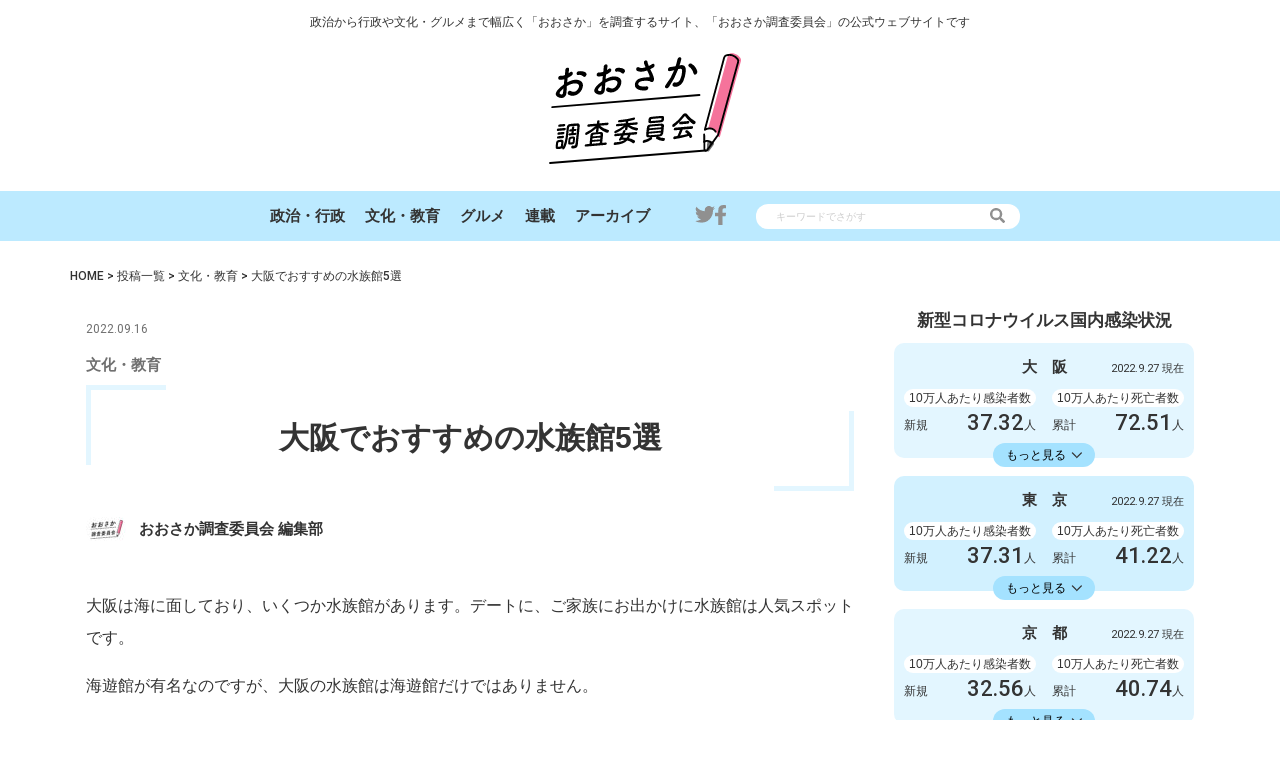

--- FILE ---
content_type: text/html; charset=UTF-8
request_url: https://osaka-research.net/culture-education/aquarium2/
body_size: 19763
content:
<!DOCTYPE html>
<html dir="ltr" lang="ja"
	prefix="og: https://ogp.me/ns#" >
<head>
<meta charset="UTF-8">
<meta name="viewport" content="width=device-width">
<meta name="format-detection" content="telephone=no">
<title>大阪でおすすめの水族館5選 | おおさか調査委員会</title>

		<!-- All in One SEO 4.4.0.1 - aioseo.com -->
		<meta name="robots" content="max-image-preview:large" />
		<link rel="canonical" href="https://osaka-research.net/culture-education/aquarium2/" />
		<meta name="generator" content="All in One SEO (AIOSEO) 4.4.0.1" />
		<meta property="og:locale" content="ja_JP" />
		<meta property="og:site_name" content="おおさか調査委員会" />
		<meta property="og:type" content="article" />
		<meta property="og:title" content="大阪でおすすめの水族館5選 | おおさか調査委員会" />
		<meta property="og:description" content="大阪は海に面しており、いくつか水族館があります。デートに、ご家族にお出かけに水族館は人気スポットです。 海遊館" />
		<meta property="og:url" content="https://osaka-research.net/culture-education/aquarium2/" />
		<meta property="fb:app_id" content="100389778347818" />
		<meta property="fb:admins" content="265591803512522" />
		<meta property="og:image" content="https://osaka-research.net/cmsmgr/wp-content/uploads/2021/10/22603351_m-2-e1635499058217.jpg" />
		<meta property="og:image:secure_url" content="https://osaka-research.net/cmsmgr/wp-content/uploads/2021/10/22603351_m-2-e1635499058217.jpg" />
		<meta property="og:image:width" content="840" />
		<meta property="og:image:height" content="630" />
		<meta property="article:published_time" content="2022-09-16T04:14:56+00:00" />
		<meta property="article:modified_time" content="2022-09-16T04:14:56+00:00" />
		<meta property="article:publisher" content="https://www.facebook.com/tokosochousaiinkai/" />
		<meta name="twitter:card" content="summary_large_image" />
		<meta name="twitter:site" content="@tokosochousa" />
		<meta name="twitter:title" content="大阪でおすすめの水族館5選 | おおさか調査委員会" />
		<meta name="twitter:description" content="大阪は海に面しており、いくつか水族館があります。デートに、ご家族にお出かけに水族館は人気スポットです。 海遊館" />
		<meta name="twitter:image" content="https://osaka-research.net/cmsmgr/wp-content/uploads/2021/10/22603351_m-2-e1635499058217.jpg" />
		<script type="application/ld+json" class="aioseo-schema">
			{"@context":"https:\/\/schema.org","@graph":[{"@type":"Article","@id":"https:\/\/osaka-research.net\/culture-education\/aquarium2\/#article","name":"\u5927\u962a\u3067\u304a\u3059\u3059\u3081\u306e\u6c34\u65cf\u99285\u9078 | \u304a\u304a\u3055\u304b\u8abf\u67fb\u59d4\u54e1\u4f1a","headline":"\u5927\u962a\u3067\u304a\u3059\u3059\u3081\u306e\u6c34\u65cf\u99285\u9078","author":{"@id":"https:\/\/osaka-research.net\/author\/webadmintokoso-net\/#author"},"publisher":{"@id":"https:\/\/osaka-research.net\/#organization"},"image":{"@type":"ImageObject","url":"https:\/\/osaka-research.net\/cmsmgr\/wp-content\/uploads\/2021\/10\/22603351_m-2-e1635499058217.jpg","width":840,"height":630},"datePublished":"2022-09-16T04:14:56+09:00","dateModified":"2022-09-16T04:14:56+09:00","inLanguage":"ja","mainEntityOfPage":{"@id":"https:\/\/osaka-research.net\/culture-education\/aquarium2\/#webpage"},"isPartOf":{"@id":"https:\/\/osaka-research.net\/culture-education\/aquarium2\/#webpage"},"articleSection":"\u6587\u5316\u30fb\u6559\u80b2, \u30c7\u30fc\u30c8\u306b\u304a\u3059\u3059\u3081, \u30ec\u30b8\u30e3\u30fc, \u5b50\u3069\u3082\u3068\u304a\u51fa\u304b\u3051"},{"@type":"BreadcrumbList","@id":"https:\/\/osaka-research.net\/culture-education\/aquarium2\/#breadcrumblist","itemListElement":[{"@type":"ListItem","@id":"https:\/\/osaka-research.net\/#listItem","position":1,"item":{"@type":"WebPage","@id":"https:\/\/osaka-research.net\/","name":"\u30db\u30fc\u30e0","description":"\u653f\u6cbb\u304b\u3089\u884c\u653f\u3084\u6587\u5316\u30fb\u30b0\u30eb\u30e1\u307e\u3067\u5e45\u5e83\u304f\u300c\u304a\u304a\u3055\u304b\u300d\u3092\u8abf\u67fb\u3059\u308b\u30b5\u30a4\u30c8\u3001\u300c\u304a\u304a\u3055\u304b\u8abf\u67fb\u59d4\u54e1\u4f1a\u300d\u306e\u516c\u5f0f\u30a6\u30a7\u30d6\u30b5\u30a4\u30c8\u3067\u3059","url":"https:\/\/osaka-research.net\/"},"nextItem":"https:\/\/osaka-research.net\/category\/culture-education\/#listItem"},{"@type":"ListItem","@id":"https:\/\/osaka-research.net\/category\/culture-education\/#listItem","position":2,"item":{"@type":"WebPage","@id":"https:\/\/osaka-research.net\/category\/culture-education\/","name":"\u6587\u5316\u30fb\u6559\u80b2","url":"https:\/\/osaka-research.net\/category\/culture-education\/"},"nextItem":"https:\/\/osaka-research.net\/culture-education\/aquarium2\/#listItem","previousItem":"https:\/\/osaka-research.net\/#listItem"},{"@type":"ListItem","@id":"https:\/\/osaka-research.net\/culture-education\/aquarium2\/#listItem","position":3,"item":{"@type":"WebPage","@id":"https:\/\/osaka-research.net\/culture-education\/aquarium2\/","name":"\u5927\u962a\u3067\u304a\u3059\u3059\u3081\u306e\u6c34\u65cf\u99285\u9078","url":"https:\/\/osaka-research.net\/culture-education\/aquarium2\/"},"previousItem":"https:\/\/osaka-research.net\/category\/culture-education\/#listItem"}]},{"@type":"Organization","@id":"https:\/\/osaka-research.net\/#organization","name":"\u304a\u304a\u3055\u304b\u8abf\u67fb\u59d4\u54e1\u4f1a","url":"https:\/\/osaka-research.net\/","logo":{"@type":"ImageObject","url":"https:\/\/osaka-research.net\/cmsmgr\/wp-content\/uploads\/2021\/07\/ogp.jpg","@id":"https:\/\/osaka-research.net\/#organizationLogo","width":1200,"height":630},"image":{"@id":"https:\/\/osaka-research.net\/#organizationLogo"}},{"@type":"Person","@id":"https:\/\/osaka-research.net\/author\/webadmintokoso-net\/#author","url":"https:\/\/osaka-research.net\/author\/webadmintokoso-net\/","name":"\u304a\u304a\u3055\u304b\u8abf\u67fb\u59d4\u54e1\u4f1a \u7de8\u96c6\u90e8","image":{"@type":"ImageObject","@id":"https:\/\/osaka-research.net\/culture-education\/aquarium2\/#authorImage","url":"https:\/\/osaka-research.net\/cmsmgr\/wp-content\/uploads\/2021\/08\/avatar_user_1_1628227072-96x96.jpg","width":96,"height":96,"caption":"\u304a\u304a\u3055\u304b\u8abf\u67fb\u59d4\u54e1\u4f1a \u7de8\u96c6\u90e8"}},{"@type":"WebPage","@id":"https:\/\/osaka-research.net\/culture-education\/aquarium2\/#webpage","url":"https:\/\/osaka-research.net\/culture-education\/aquarium2\/","name":"\u5927\u962a\u3067\u304a\u3059\u3059\u3081\u306e\u6c34\u65cf\u99285\u9078 | \u304a\u304a\u3055\u304b\u8abf\u67fb\u59d4\u54e1\u4f1a","inLanguage":"ja","isPartOf":{"@id":"https:\/\/osaka-research.net\/#website"},"breadcrumb":{"@id":"https:\/\/osaka-research.net\/culture-education\/aquarium2\/#breadcrumblist"},"author":{"@id":"https:\/\/osaka-research.net\/author\/webadmintokoso-net\/#author"},"creator":{"@id":"https:\/\/osaka-research.net\/author\/webadmintokoso-net\/#author"},"image":{"@type":"ImageObject","url":"https:\/\/osaka-research.net\/cmsmgr\/wp-content\/uploads\/2021\/10\/22603351_m-2-e1635499058217.jpg","@id":"https:\/\/osaka-research.net\/#mainImage","width":840,"height":630},"primaryImageOfPage":{"@id":"https:\/\/osaka-research.net\/culture-education\/aquarium2\/#mainImage"},"datePublished":"2022-09-16T04:14:56+09:00","dateModified":"2022-09-16T04:14:56+09:00"},{"@type":"WebSite","@id":"https:\/\/osaka-research.net\/#website","url":"https:\/\/osaka-research.net\/","name":"\u304a\u304a\u3055\u304b\u8abf\u67fb\u59d4\u54e1\u4f1a","description":"\u653f\u6cbb\u304b\u3089\u884c\u653f\u3084\u6587\u5316\u30fb\u30b0\u30eb\u30e1\u307e\u3067\u5e45\u5e83\u304f\u300c\u304a\u304a\u3055\u304b\u300d\u3092\u8abf\u67fb\u3059\u308b\u30b5\u30a4\u30c8\u3001\u300c\u304a\u304a\u3055\u304b\u8abf\u67fb\u59d4\u54e1\u4f1a\u300d\u306e\u516c\u5f0f\u30a6\u30a7\u30d6\u30b5\u30a4\u30c8\u3067\u3059","inLanguage":"ja","publisher":{"@id":"https:\/\/osaka-research.net\/#organization"}}]}
		</script>
		<script type="text/javascript" >
			window.ga=window.ga||function(){(ga.q=ga.q||[]).push(arguments)};ga.l=+new Date;
			ga('create', "webadmin@osaka-research.net", 'auto');
			ga('send', 'pageview');
		</script>
		<script async src="https://www.google-analytics.com/analytics.js"></script>
		<!-- All in One SEO -->

<link rel='dns-prefetch' href='//static.addtoany.com' />
<link rel='dns-prefetch' href='//polyfill.io' />
<link rel='dns-prefetch' href='//unpkg.com' />
<link rel='dns-prefetch' href='//fonts.googleapis.com' />
<link rel='dns-prefetch' href='//use.fontawesome.com' />
<script type="text/javascript">
window._wpemojiSettings = {"baseUrl":"https:\/\/s.w.org\/images\/core\/emoji\/14.0.0\/72x72\/","ext":".png","svgUrl":"https:\/\/s.w.org\/images\/core\/emoji\/14.0.0\/svg\/","svgExt":".svg","source":{"concatemoji":"https:\/\/osaka-research.net\/cmsmgr\/wp-includes\/js\/wp-emoji-release.min.js?ver=6.2"}};
/*! This file is auto-generated */
!function(e,a,t){var n,r,o,i=a.createElement("canvas"),p=i.getContext&&i.getContext("2d");function s(e,t){p.clearRect(0,0,i.width,i.height),p.fillText(e,0,0);e=i.toDataURL();return p.clearRect(0,0,i.width,i.height),p.fillText(t,0,0),e===i.toDataURL()}function c(e){var t=a.createElement("script");t.src=e,t.defer=t.type="text/javascript",a.getElementsByTagName("head")[0].appendChild(t)}for(o=Array("flag","emoji"),t.supports={everything:!0,everythingExceptFlag:!0},r=0;r<o.length;r++)t.supports[o[r]]=function(e){if(p&&p.fillText)switch(p.textBaseline="top",p.font="600 32px Arial",e){case"flag":return s("\ud83c\udff3\ufe0f\u200d\u26a7\ufe0f","\ud83c\udff3\ufe0f\u200b\u26a7\ufe0f")?!1:!s("\ud83c\uddfa\ud83c\uddf3","\ud83c\uddfa\u200b\ud83c\uddf3")&&!s("\ud83c\udff4\udb40\udc67\udb40\udc62\udb40\udc65\udb40\udc6e\udb40\udc67\udb40\udc7f","\ud83c\udff4\u200b\udb40\udc67\u200b\udb40\udc62\u200b\udb40\udc65\u200b\udb40\udc6e\u200b\udb40\udc67\u200b\udb40\udc7f");case"emoji":return!s("\ud83e\udef1\ud83c\udffb\u200d\ud83e\udef2\ud83c\udfff","\ud83e\udef1\ud83c\udffb\u200b\ud83e\udef2\ud83c\udfff")}return!1}(o[r]),t.supports.everything=t.supports.everything&&t.supports[o[r]],"flag"!==o[r]&&(t.supports.everythingExceptFlag=t.supports.everythingExceptFlag&&t.supports[o[r]]);t.supports.everythingExceptFlag=t.supports.everythingExceptFlag&&!t.supports.flag,t.DOMReady=!1,t.readyCallback=function(){t.DOMReady=!0},t.supports.everything||(n=function(){t.readyCallback()},a.addEventListener?(a.addEventListener("DOMContentLoaded",n,!1),e.addEventListener("load",n,!1)):(e.attachEvent("onload",n),a.attachEvent("onreadystatechange",function(){"complete"===a.readyState&&t.readyCallback()})),(e=t.source||{}).concatemoji?c(e.concatemoji):e.wpemoji&&e.twemoji&&(c(e.twemoji),c(e.wpemoji)))}(window,document,window._wpemojiSettings);
</script>
<style type="text/css">
img.wp-smiley,
img.emoji {
	display: inline !important;
	border: none !important;
	box-shadow: none !important;
	height: 1em !important;
	width: 1em !important;
	margin: 0 0.07em !important;
	vertical-align: -0.1em !important;
	background: none !important;
	padding: 0 !important;
}
</style>
	<link rel='stylesheet' id='wp-block-library-css' href='https://osaka-research.net/cmsmgr/wp-includes/css/dist/block-library/style.min.css?ver=6.2' type='text/css' media='all' />
<style id='wp-block-library-theme-inline-css' type='text/css'>
.wp-block-audio figcaption{color:#555;font-size:13px;text-align:center}.is-dark-theme .wp-block-audio figcaption{color:hsla(0,0%,100%,.65)}.wp-block-audio{margin:0 0 1em}.wp-block-code{border:1px solid #ccc;border-radius:4px;font-family:Menlo,Consolas,monaco,monospace;padding:.8em 1em}.wp-block-embed figcaption{color:#555;font-size:13px;text-align:center}.is-dark-theme .wp-block-embed figcaption{color:hsla(0,0%,100%,.65)}.wp-block-embed{margin:0 0 1em}.blocks-gallery-caption{color:#555;font-size:13px;text-align:center}.is-dark-theme .blocks-gallery-caption{color:hsla(0,0%,100%,.65)}.wp-block-image figcaption{color:#555;font-size:13px;text-align:center}.is-dark-theme .wp-block-image figcaption{color:hsla(0,0%,100%,.65)}.wp-block-image{margin:0 0 1em}.wp-block-pullquote{border-bottom:4px solid;border-top:4px solid;color:currentColor;margin-bottom:1.75em}.wp-block-pullquote cite,.wp-block-pullquote footer,.wp-block-pullquote__citation{color:currentColor;font-size:.8125em;font-style:normal;text-transform:uppercase}.wp-block-quote{border-left:.25em solid;margin:0 0 1.75em;padding-left:1em}.wp-block-quote cite,.wp-block-quote footer{color:currentColor;font-size:.8125em;font-style:normal;position:relative}.wp-block-quote.has-text-align-right{border-left:none;border-right:.25em solid;padding-left:0;padding-right:1em}.wp-block-quote.has-text-align-center{border:none;padding-left:0}.wp-block-quote.is-large,.wp-block-quote.is-style-large,.wp-block-quote.is-style-plain{border:none}.wp-block-search .wp-block-search__label{font-weight:700}.wp-block-search__button{border:1px solid #ccc;padding:.375em .625em}:where(.wp-block-group.has-background){padding:1.25em 2.375em}.wp-block-separator.has-css-opacity{opacity:.4}.wp-block-separator{border:none;border-bottom:2px solid;margin-left:auto;margin-right:auto}.wp-block-separator.has-alpha-channel-opacity{opacity:1}.wp-block-separator:not(.is-style-wide):not(.is-style-dots){width:100px}.wp-block-separator.has-background:not(.is-style-dots){border-bottom:none;height:1px}.wp-block-separator.has-background:not(.is-style-wide):not(.is-style-dots){height:2px}.wp-block-table{margin:0 0 1em}.wp-block-table td,.wp-block-table th{word-break:normal}.wp-block-table figcaption{color:#555;font-size:13px;text-align:center}.is-dark-theme .wp-block-table figcaption{color:hsla(0,0%,100%,.65)}.wp-block-video figcaption{color:#555;font-size:13px;text-align:center}.is-dark-theme .wp-block-video figcaption{color:hsla(0,0%,100%,.65)}.wp-block-video{margin:0 0 1em}.wp-block-template-part.has-background{margin-bottom:0;margin-top:0;padding:1.25em 2.375em}
</style>
<link rel='stylesheet' id='classic-theme-styles-css' href='https://osaka-research.net/cmsmgr/wp-includes/css/classic-themes.min.css?ver=6.2' type='text/css' media='all' />
<style id='global-styles-inline-css' type='text/css'>
body{--wp--preset--color--black: #000000;--wp--preset--color--cyan-bluish-gray: #abb8c3;--wp--preset--color--white: #ffffff;--wp--preset--color--pale-pink: #f78da7;--wp--preset--color--vivid-red: #cf2e2e;--wp--preset--color--luminous-vivid-orange: #ff6900;--wp--preset--color--luminous-vivid-amber: #fcb900;--wp--preset--color--light-green-cyan: #7bdcb5;--wp--preset--color--vivid-green-cyan: #00d084;--wp--preset--color--pale-cyan-blue: #8ed1fc;--wp--preset--color--vivid-cyan-blue: #0693e3;--wp--preset--color--vivid-purple: #9b51e0;--wp--preset--color--theme-color-fg: #333333;--wp--preset--color--theme-color-bg: #ffffff;--wp--preset--color--theme-color-1st: #e3f6ff;--wp--preset--color--theme-color-2nd: #f5739b;--wp--preset--color--theme-color-3rd: #ffe5ed;--wp--preset--gradient--vivid-cyan-blue-to-vivid-purple: linear-gradient(135deg,rgba(6,147,227,1) 0%,rgb(155,81,224) 100%);--wp--preset--gradient--light-green-cyan-to-vivid-green-cyan: linear-gradient(135deg,rgb(122,220,180) 0%,rgb(0,208,130) 100%);--wp--preset--gradient--luminous-vivid-amber-to-luminous-vivid-orange: linear-gradient(135deg,rgba(252,185,0,1) 0%,rgba(255,105,0,1) 100%);--wp--preset--gradient--luminous-vivid-orange-to-vivid-red: linear-gradient(135deg,rgba(255,105,0,1) 0%,rgb(207,46,46) 100%);--wp--preset--gradient--very-light-gray-to-cyan-bluish-gray: linear-gradient(135deg,rgb(238,238,238) 0%,rgb(169,184,195) 100%);--wp--preset--gradient--cool-to-warm-spectrum: linear-gradient(135deg,rgb(74,234,220) 0%,rgb(151,120,209) 20%,rgb(207,42,186) 40%,rgb(238,44,130) 60%,rgb(251,105,98) 80%,rgb(254,248,76) 100%);--wp--preset--gradient--blush-light-purple: linear-gradient(135deg,rgb(255,206,236) 0%,rgb(152,150,240) 100%);--wp--preset--gradient--blush-bordeaux: linear-gradient(135deg,rgb(254,205,165) 0%,rgb(254,45,45) 50%,rgb(107,0,62) 100%);--wp--preset--gradient--luminous-dusk: linear-gradient(135deg,rgb(255,203,112) 0%,rgb(199,81,192) 50%,rgb(65,88,208) 100%);--wp--preset--gradient--pale-ocean: linear-gradient(135deg,rgb(255,245,203) 0%,rgb(182,227,212) 50%,rgb(51,167,181) 100%);--wp--preset--gradient--electric-grass: linear-gradient(135deg,rgb(202,248,128) 0%,rgb(113,206,126) 100%);--wp--preset--gradient--midnight: linear-gradient(135deg,rgb(2,3,129) 0%,rgb(40,116,252) 100%);--wp--preset--duotone--dark-grayscale: url('#wp-duotone-dark-grayscale');--wp--preset--duotone--grayscale: url('#wp-duotone-grayscale');--wp--preset--duotone--purple-yellow: url('#wp-duotone-purple-yellow');--wp--preset--duotone--blue-red: url('#wp-duotone-blue-red');--wp--preset--duotone--midnight: url('#wp-duotone-midnight');--wp--preset--duotone--magenta-yellow: url('#wp-duotone-magenta-yellow');--wp--preset--duotone--purple-green: url('#wp-duotone-purple-green');--wp--preset--duotone--blue-orange: url('#wp-duotone-blue-orange');--wp--preset--font-size--small: 13px;--wp--preset--font-size--medium: 20px;--wp--preset--font-size--large: 36px;--wp--preset--font-size--x-large: 42px;--wp--preset--spacing--20: 0.44rem;--wp--preset--spacing--30: 0.67rem;--wp--preset--spacing--40: 1rem;--wp--preset--spacing--50: 1.5rem;--wp--preset--spacing--60: 2.25rem;--wp--preset--spacing--70: 3.38rem;--wp--preset--spacing--80: 5.06rem;--wp--preset--shadow--natural: 6px 6px 9px rgba(0, 0, 0, 0.2);--wp--preset--shadow--deep: 12px 12px 50px rgba(0, 0, 0, 0.4);--wp--preset--shadow--sharp: 6px 6px 0px rgba(0, 0, 0, 0.2);--wp--preset--shadow--outlined: 6px 6px 0px -3px rgba(255, 255, 255, 1), 6px 6px rgba(0, 0, 0, 1);--wp--preset--shadow--crisp: 6px 6px 0px rgba(0, 0, 0, 1);}:where(.is-layout-flex){gap: 0.5em;}body .is-layout-flow > .alignleft{float: left;margin-inline-start: 0;margin-inline-end: 2em;}body .is-layout-flow > .alignright{float: right;margin-inline-start: 2em;margin-inline-end: 0;}body .is-layout-flow > .aligncenter{margin-left: auto !important;margin-right: auto !important;}body .is-layout-constrained > .alignleft{float: left;margin-inline-start: 0;margin-inline-end: 2em;}body .is-layout-constrained > .alignright{float: right;margin-inline-start: 2em;margin-inline-end: 0;}body .is-layout-constrained > .aligncenter{margin-left: auto !important;margin-right: auto !important;}body .is-layout-constrained > :where(:not(.alignleft):not(.alignright):not(.alignfull)){max-width: var(--wp--style--global--content-size);margin-left: auto !important;margin-right: auto !important;}body .is-layout-constrained > .alignwide{max-width: var(--wp--style--global--wide-size);}body .is-layout-flex{display: flex;}body .is-layout-flex{flex-wrap: wrap;align-items: center;}body .is-layout-flex > *{margin: 0;}:where(.wp-block-columns.is-layout-flex){gap: 2em;}.has-black-color{color: var(--wp--preset--color--black) !important;}.has-cyan-bluish-gray-color{color: var(--wp--preset--color--cyan-bluish-gray) !important;}.has-white-color{color: var(--wp--preset--color--white) !important;}.has-pale-pink-color{color: var(--wp--preset--color--pale-pink) !important;}.has-vivid-red-color{color: var(--wp--preset--color--vivid-red) !important;}.has-luminous-vivid-orange-color{color: var(--wp--preset--color--luminous-vivid-orange) !important;}.has-luminous-vivid-amber-color{color: var(--wp--preset--color--luminous-vivid-amber) !important;}.has-light-green-cyan-color{color: var(--wp--preset--color--light-green-cyan) !important;}.has-vivid-green-cyan-color{color: var(--wp--preset--color--vivid-green-cyan) !important;}.has-pale-cyan-blue-color{color: var(--wp--preset--color--pale-cyan-blue) !important;}.has-vivid-cyan-blue-color{color: var(--wp--preset--color--vivid-cyan-blue) !important;}.has-vivid-purple-color{color: var(--wp--preset--color--vivid-purple) !important;}.has-black-background-color{background-color: var(--wp--preset--color--black) !important;}.has-cyan-bluish-gray-background-color{background-color: var(--wp--preset--color--cyan-bluish-gray) !important;}.has-white-background-color{background-color: var(--wp--preset--color--white) !important;}.has-pale-pink-background-color{background-color: var(--wp--preset--color--pale-pink) !important;}.has-vivid-red-background-color{background-color: var(--wp--preset--color--vivid-red) !important;}.has-luminous-vivid-orange-background-color{background-color: var(--wp--preset--color--luminous-vivid-orange) !important;}.has-luminous-vivid-amber-background-color{background-color: var(--wp--preset--color--luminous-vivid-amber) !important;}.has-light-green-cyan-background-color{background-color: var(--wp--preset--color--light-green-cyan) !important;}.has-vivid-green-cyan-background-color{background-color: var(--wp--preset--color--vivid-green-cyan) !important;}.has-pale-cyan-blue-background-color{background-color: var(--wp--preset--color--pale-cyan-blue) !important;}.has-vivid-cyan-blue-background-color{background-color: var(--wp--preset--color--vivid-cyan-blue) !important;}.has-vivid-purple-background-color{background-color: var(--wp--preset--color--vivid-purple) !important;}.has-black-border-color{border-color: var(--wp--preset--color--black) !important;}.has-cyan-bluish-gray-border-color{border-color: var(--wp--preset--color--cyan-bluish-gray) !important;}.has-white-border-color{border-color: var(--wp--preset--color--white) !important;}.has-pale-pink-border-color{border-color: var(--wp--preset--color--pale-pink) !important;}.has-vivid-red-border-color{border-color: var(--wp--preset--color--vivid-red) !important;}.has-luminous-vivid-orange-border-color{border-color: var(--wp--preset--color--luminous-vivid-orange) !important;}.has-luminous-vivid-amber-border-color{border-color: var(--wp--preset--color--luminous-vivid-amber) !important;}.has-light-green-cyan-border-color{border-color: var(--wp--preset--color--light-green-cyan) !important;}.has-vivid-green-cyan-border-color{border-color: var(--wp--preset--color--vivid-green-cyan) !important;}.has-pale-cyan-blue-border-color{border-color: var(--wp--preset--color--pale-cyan-blue) !important;}.has-vivid-cyan-blue-border-color{border-color: var(--wp--preset--color--vivid-cyan-blue) !important;}.has-vivid-purple-border-color{border-color: var(--wp--preset--color--vivid-purple) !important;}.has-vivid-cyan-blue-to-vivid-purple-gradient-background{background: var(--wp--preset--gradient--vivid-cyan-blue-to-vivid-purple) !important;}.has-light-green-cyan-to-vivid-green-cyan-gradient-background{background: var(--wp--preset--gradient--light-green-cyan-to-vivid-green-cyan) !important;}.has-luminous-vivid-amber-to-luminous-vivid-orange-gradient-background{background: var(--wp--preset--gradient--luminous-vivid-amber-to-luminous-vivid-orange) !important;}.has-luminous-vivid-orange-to-vivid-red-gradient-background{background: var(--wp--preset--gradient--luminous-vivid-orange-to-vivid-red) !important;}.has-very-light-gray-to-cyan-bluish-gray-gradient-background{background: var(--wp--preset--gradient--very-light-gray-to-cyan-bluish-gray) !important;}.has-cool-to-warm-spectrum-gradient-background{background: var(--wp--preset--gradient--cool-to-warm-spectrum) !important;}.has-blush-light-purple-gradient-background{background: var(--wp--preset--gradient--blush-light-purple) !important;}.has-blush-bordeaux-gradient-background{background: var(--wp--preset--gradient--blush-bordeaux) !important;}.has-luminous-dusk-gradient-background{background: var(--wp--preset--gradient--luminous-dusk) !important;}.has-pale-ocean-gradient-background{background: var(--wp--preset--gradient--pale-ocean) !important;}.has-electric-grass-gradient-background{background: var(--wp--preset--gradient--electric-grass) !important;}.has-midnight-gradient-background{background: var(--wp--preset--gradient--midnight) !important;}.has-small-font-size{font-size: var(--wp--preset--font-size--small) !important;}.has-medium-font-size{font-size: var(--wp--preset--font-size--medium) !important;}.has-large-font-size{font-size: var(--wp--preset--font-size--large) !important;}.has-x-large-font-size{font-size: var(--wp--preset--font-size--x-large) !important;}
.wp-block-navigation a:where(:not(.wp-element-button)){color: inherit;}
:where(.wp-block-columns.is-layout-flex){gap: 2em;}
.wp-block-pullquote{font-size: 1.5em;line-height: 1.6;}
</style>
<link rel='stylesheet' id='wordpress-popular-posts-css-css' href='https://osaka-research.net/cmsmgr/wp-content/plugins/wordpress-popular-posts/assets/css/wpp.css?ver=6.1.3' type='text/css' media='all' />
<link rel='stylesheet' id='roboto-font-style-css' href='https://fonts.googleapis.com/css2?family=Roboto:wght@400;500;700&#038;display=swap' type='text/css' media='all' />
<link rel='stylesheet' id='bundle-style-css' href='https://osaka-research.net/cmsmgr/wp-content/themes/osaka-research/assets/css/bundle.css?ver=20210806063318' type='text/css' media='all' />
<link rel='stylesheet' id='custom-style-css' href='https://osaka-research.net/cmsmgr/wp-content/themes/osaka-research/assets/css/custom.css?ver=20210629122621' type='text/css' media='all' />
<link rel='stylesheet' id='font-awesome-official-css' href='https://use.fontawesome.com/releases/v5.13.0/css/all.css' type='text/css' media='all' integrity="sha384-Bfad6CLCknfcloXFOyFnlgtENryhrpZCe29RTifKEixXQZ38WheV+i/6YWSzkz3V" crossorigin="anonymous" />
<link rel='stylesheet' id='bfa-font-awesome-css' href='https://use.fontawesome.com/releases/v5.15.4/css/all.css?ver=2.0.3' type='text/css' media='all' />
<link rel='stylesheet' id='bfa-font-awesome-v4-shim-css' href='https://use.fontawesome.com/releases/v5.15.4/css/v4-shims.css?ver=2.0.3' type='text/css' media='all' />
<style id='bfa-font-awesome-v4-shim-inline-css' type='text/css'>

			@font-face {
				font-family: 'FontAwesome';
				src: url('https://use.fontawesome.com/releases/v5.15.4/webfonts/fa-brands-400.eot'),
				url('https://use.fontawesome.com/releases/v5.15.4/webfonts/fa-brands-400.eot?#iefix') format('embedded-opentype'),
				url('https://use.fontawesome.com/releases/v5.15.4/webfonts/fa-brands-400.woff2') format('woff2'),
				url('https://use.fontawesome.com/releases/v5.15.4/webfonts/fa-brands-400.woff') format('woff'),
				url('https://use.fontawesome.com/releases/v5.15.4/webfonts/fa-brands-400.ttf') format('truetype'),
				url('https://use.fontawesome.com/releases/v5.15.4/webfonts/fa-brands-400.svg#fontawesome') format('svg');
			}

			@font-face {
				font-family: 'FontAwesome';
				src: url('https://use.fontawesome.com/releases/v5.15.4/webfonts/fa-solid-900.eot'),
				url('https://use.fontawesome.com/releases/v5.15.4/webfonts/fa-solid-900.eot?#iefix') format('embedded-opentype'),
				url('https://use.fontawesome.com/releases/v5.15.4/webfonts/fa-solid-900.woff2') format('woff2'),
				url('https://use.fontawesome.com/releases/v5.15.4/webfonts/fa-solid-900.woff') format('woff'),
				url('https://use.fontawesome.com/releases/v5.15.4/webfonts/fa-solid-900.ttf') format('truetype'),
				url('https://use.fontawesome.com/releases/v5.15.4/webfonts/fa-solid-900.svg#fontawesome') format('svg');
			}

			@font-face {
				font-family: 'FontAwesome';
				src: url('https://use.fontawesome.com/releases/v5.15.4/webfonts/fa-regular-400.eot'),
				url('https://use.fontawesome.com/releases/v5.15.4/webfonts/fa-regular-400.eot?#iefix') format('embedded-opentype'),
				url('https://use.fontawesome.com/releases/v5.15.4/webfonts/fa-regular-400.woff2') format('woff2'),
				url('https://use.fontawesome.com/releases/v5.15.4/webfonts/fa-regular-400.woff') format('woff'),
				url('https://use.fontawesome.com/releases/v5.15.4/webfonts/fa-regular-400.ttf') format('truetype'),
				url('https://use.fontawesome.com/releases/v5.15.4/webfonts/fa-regular-400.svg#fontawesome') format('svg');
				unicode-range: U+F004-F005,U+F007,U+F017,U+F022,U+F024,U+F02E,U+F03E,U+F044,U+F057-F059,U+F06E,U+F070,U+F075,U+F07B-F07C,U+F080,U+F086,U+F089,U+F094,U+F09D,U+F0A0,U+F0A4-F0A7,U+F0C5,U+F0C7-F0C8,U+F0E0,U+F0EB,U+F0F3,U+F0F8,U+F0FE,U+F111,U+F118-F11A,U+F11C,U+F133,U+F144,U+F146,U+F14A,U+F14D-F14E,U+F150-F152,U+F15B-F15C,U+F164-F165,U+F185-F186,U+F191-F192,U+F1AD,U+F1C1-F1C9,U+F1CD,U+F1D8,U+F1E3,U+F1EA,U+F1F6,U+F1F9,U+F20A,U+F247-F249,U+F24D,U+F254-F25B,U+F25D,U+F267,U+F271-F274,U+F279,U+F28B,U+F28D,U+F2B5-F2B6,U+F2B9,U+F2BB,U+F2BD,U+F2C1-F2C2,U+F2D0,U+F2D2,U+F2DC,U+F2ED,U+F328,U+F358-F35B,U+F3A5,U+F3D1,U+F410,U+F4AD;
			}
		
</style>
<link rel='stylesheet' id='addtoany-css' href='https://osaka-research.net/cmsmgr/wp-content/plugins/add-to-any/addtoany.min.css?ver=1.16' type='text/css' media='all' />
<link rel='stylesheet' id='font-awesome-official-v4shim-css' href='https://use.fontawesome.com/releases/v5.13.0/css/v4-shims.css' type='text/css' media='all' integrity="sha384-/7iOrVBege33/9vHFYEtviVcxjUsNCqyeMnlW/Ms+PH8uRdFkKFmqf9CbVAN0Qef" crossorigin="anonymous" />
<style id='font-awesome-official-v4shim-inline-css' type='text/css'>
@font-face {
font-family: "FontAwesome";
font-display: block;
src: url("https://use.fontawesome.com/releases/v5.13.0/webfonts/fa-brands-400.eot"),
		url("https://use.fontawesome.com/releases/v5.13.0/webfonts/fa-brands-400.eot?#iefix") format("embedded-opentype"),
		url("https://use.fontawesome.com/releases/v5.13.0/webfonts/fa-brands-400.woff2") format("woff2"),
		url("https://use.fontawesome.com/releases/v5.13.0/webfonts/fa-brands-400.woff") format("woff"),
		url("https://use.fontawesome.com/releases/v5.13.0/webfonts/fa-brands-400.ttf") format("truetype"),
		url("https://use.fontawesome.com/releases/v5.13.0/webfonts/fa-brands-400.svg#fontawesome") format("svg");
}

@font-face {
font-family: "FontAwesome";
font-display: block;
src: url("https://use.fontawesome.com/releases/v5.13.0/webfonts/fa-solid-900.eot"),
		url("https://use.fontawesome.com/releases/v5.13.0/webfonts/fa-solid-900.eot?#iefix") format("embedded-opentype"),
		url("https://use.fontawesome.com/releases/v5.13.0/webfonts/fa-solid-900.woff2") format("woff2"),
		url("https://use.fontawesome.com/releases/v5.13.0/webfonts/fa-solid-900.woff") format("woff"),
		url("https://use.fontawesome.com/releases/v5.13.0/webfonts/fa-solid-900.ttf") format("truetype"),
		url("https://use.fontawesome.com/releases/v5.13.0/webfonts/fa-solid-900.svg#fontawesome") format("svg");
}

@font-face {
font-family: "FontAwesome";
font-display: block;
src: url("https://use.fontawesome.com/releases/v5.13.0/webfonts/fa-regular-400.eot"),
		url("https://use.fontawesome.com/releases/v5.13.0/webfonts/fa-regular-400.eot?#iefix") format("embedded-opentype"),
		url("https://use.fontawesome.com/releases/v5.13.0/webfonts/fa-regular-400.woff2") format("woff2"),
		url("https://use.fontawesome.com/releases/v5.13.0/webfonts/fa-regular-400.woff") format("woff"),
		url("https://use.fontawesome.com/releases/v5.13.0/webfonts/fa-regular-400.ttf") format("truetype"),
		url("https://use.fontawesome.com/releases/v5.13.0/webfonts/fa-regular-400.svg#fontawesome") format("svg");
unicode-range: U+F004-F005,U+F007,U+F017,U+F022,U+F024,U+F02E,U+F03E,U+F044,U+F057-F059,U+F06E,U+F070,U+F075,U+F07B-F07C,U+F080,U+F086,U+F089,U+F094,U+F09D,U+F0A0,U+F0A4-F0A7,U+F0C5,U+F0C7-F0C8,U+F0E0,U+F0EB,U+F0F3,U+F0F8,U+F0FE,U+F111,U+F118-F11A,U+F11C,U+F133,U+F144,U+F146,U+F14A,U+F14D-F14E,U+F150-F152,U+F15B-F15C,U+F164-F165,U+F185-F186,U+F191-F192,U+F1AD,U+F1C1-F1C9,U+F1CD,U+F1D8,U+F1E3,U+F1EA,U+F1F6,U+F1F9,U+F20A,U+F247-F249,U+F24D,U+F254-F25B,U+F25D,U+F267,U+F271-F274,U+F279,U+F28B,U+F28D,U+F2B5-F2B6,U+F2B9,U+F2BB,U+F2BD,U+F2C1-F2C2,U+F2D0,U+F2D2,U+F2DC,U+F2ED,U+F328,U+F358-F35B,U+F3A5,U+F3D1,U+F410,U+F4AD;
}
</style>
<script type='text/javascript' id='addtoany-core-js-before'>
window.a2a_config=window.a2a_config||{};a2a_config.callbacks=[];a2a_config.overlays=[];a2a_config.templates={};a2a_localize = {
	Share: "共有",
	Save: "ブックマーク",
	Subscribe: "購読",
	Email: "メール",
	Bookmark: "ブックマーク",
	ShowAll: "すべて表示する",
	ShowLess: "小さく表示する",
	FindServices: "サービスを探す",
	FindAnyServiceToAddTo: "追加するサービスを今すぐ探す",
	PoweredBy: "Powered by",
	ShareViaEmail: "メールでシェアする",
	SubscribeViaEmail: "メールで購読する",
	BookmarkInYourBrowser: "ブラウザにブックマーク",
	BookmarkInstructions: "このページをブックマークするには、 Ctrl+D または \u2318+D を押下。",
	AddToYourFavorites: "お気に入りに追加",
	SendFromWebOrProgram: "任意のメールアドレスまたはメールプログラムから送信",
	EmailProgram: "メールプログラム",
	More: "詳細&#8230;",
	ThanksForSharing: "共有ありがとうございます !",
	ThanksForFollowing: "フォローありがとうございます !"
};
</script>
<script type='text/javascript' async src='https://static.addtoany.com/menu/page.js' id='addtoany-core-js'></script>
<script type='text/javascript' src='https://osaka-research.net/cmsmgr/wp-includes/js/jquery/jquery.min.js?ver=3.6.3' id='jquery-core-js'></script>
<script type='text/javascript' src='https://osaka-research.net/cmsmgr/wp-includes/js/jquery/jquery-migrate.min.js?ver=3.4.0' id='jquery-migrate-js'></script>
<script type='text/javascript' async src='https://osaka-research.net/cmsmgr/wp-content/plugins/add-to-any/addtoany.min.js?ver=1.1' id='addtoany-jquery-js'></script>
<script type='application/json' id='wpp-json'>
{"sampling_active":0,"sampling_rate":100,"ajax_url":"https:\/\/osaka-research.net\/wp-json\/wordpress-popular-posts\/v1\/popular-posts","api_url":"https:\/\/osaka-research.net\/wp-json\/wordpress-popular-posts","ID":3815,"token":"6ee00227c6","lang":0,"debug":0}
</script>
<script type='text/javascript' src='https://osaka-research.net/cmsmgr/wp-content/plugins/wordpress-popular-posts/assets/js/wpp.min.js?ver=6.1.3' id='wpp-js-js'></script>
<script type='text/javascript' src="https://cdnjs.cloudflare.com/polyfill/v3/polyfill.min.js" id='polyfill-io-js'></script>
<script type='text/javascript' id='tokoso-block-script-js-extra'>
/* <![CDATA[ */
var swsBlock = {"pluginNamespace":"tokoso"};
/* ]]> */
</script>
<script type='text/javascript' src='https://osaka-research.net/cmsmgr/wp-content/themes/osaka-research/assets/js/block.js?ver=20210806062320' id='tokoso-block-script-js'></script>
<link rel="https://api.w.org/" href="https://osaka-research.net/wp-json/" /><link rel="alternate" type="application/json" href="https://osaka-research.net/wp-json/wp/v2/posts/3815" /><link rel="EditURI" type="application/rsd+xml" title="RSD" href="https://osaka-research.net/cmsmgr/xmlrpc.php?rsd" />
<link rel="wlwmanifest" type="application/wlwmanifest+xml" href="https://osaka-research.net/cmsmgr/wp-includes/wlwmanifest.xml" />
<link rel='shortlink' href='https://osaka-research.net/?p=3815' />
<link rel="alternate" type="application/json+oembed" href="https://osaka-research.net/wp-json/oembed/1.0/embed?url=https%3A%2F%2Fosaka-research.net%2Fculture-education%2Faquarium2%2F" />
<link rel="alternate" type="text/xml+oembed" href="https://osaka-research.net/wp-json/oembed/1.0/embed?url=https%3A%2F%2Fosaka-research.net%2Fculture-education%2Faquarium2%2F&#038;format=xml" />
            <style id="wpp-loading-animation-styles">@-webkit-keyframes bgslide{from{background-position-x:0}to{background-position-x:-200%}}@keyframes bgslide{from{background-position-x:0}to{background-position-x:-200%}}.wpp-widget-placeholder,.wpp-widget-block-placeholder{margin:0 auto;width:60px;height:3px;background:#dd3737;background:linear-gradient(90deg,#dd3737 0%,#571313 10%,#dd3737 100%);background-size:200% auto;border-radius:3px;-webkit-animation:bgslide 1s infinite linear;animation:bgslide 1s infinite linear}</style>
            	<link rel="icon" type="image/x-icon" href="https://osaka-research.net/cmsmgr/wp-content/themes/osaka-research/assets/img/common/favicon.ico">
	<link rel="icon" type="image/png" href="https://osaka-research.net/cmsmgr/wp-content/themes/osaka-research/assets/img/common/android-chrome-192x192.png" sizes="192x192">
	<link rel="apple-touch-icon" href="https://osaka-research.net/cmsmgr/wp-content/themes/osaka-research/assets/img/common/apple-touch-icon.png">
<!-- Global site tag (gtag.js) - Google Analytics -->
<script async src="https://www.googletagmanager.com/gtag/js?id=UA-161733170-1"></script>
<script>
  window.dataLayer = window.dataLayer || [];
  function gtag(){dataLayer.push(arguments);}
  gtag('js', new Date());

  gtag('config', 'UA-161733170-1');
</script>
</head>
<body class="post-template-default single single-post postid-3815 single-format-standard">

	<div id="fb-root"></div>
	<script async defer crossorigin="anonymous" src="https://connect.facebook.net/ja_JP/sdk.js#xfbml=1&version=v11.0" nonce="LrdgX8Cl"></script>


<div class="l-wrap" id="wrap">

	<div class="l-header">
		<header class="site-header" role="banner">
			<div class="site-header__desc">
				政治から行政や文化・グルメまで幅広く「おおさか」を調査するサイト、「おおさか調査委員会」の公式ウェブサイトです			</div>
			<div class="site-header__inner">
				<div class="site-header__spacer u-sp" aria-hidden="true"></div>
				<h1 class="site-header__logo">
					<a class="site-header__link" href="https://osaka-research.net/">
						<img class="site-header__logo-image" src="https://osaka-research.net/cmsmgr/wp-content/themes/osaka-research/assets/img/common/logo_color_pink.svg" alt="おおさか調査委員会">
					</a>
				</h1>
				<div class="site-header__mobile-nav u-sp">
					<button class="drawer-button js-sws-nav-drawer-toggle">
						<div class="drawer-button__inner">
							<div class="drawer-button__line"></div>
							<div class="drawer-button__line"></div>
							<div class="drawer-button__line"></div>
						</div>
					</button>
					<div class="nav-drawer">
						<nav class="nav-drawer__main">
							<nav id="header-nav-menu" class="header-nav-menu"><ul id="menu-%e3%83%98%e3%83%83%e3%83%80%e3%83%a1%e3%83%8b%e3%83%a5%e3%83%bc" class="menu"><li id="menu-item-2073" class="menu-item menu-item-type-post_type menu-item-object-page menu-item-home u-sp menu-item-2073"><a href="https://osaka-research.net/">トップページ</a></li>
<li id="menu-item-2303" class="menu-item menu-item-type-taxonomy menu-item-object-category menu-item-2303"><a href="https://osaka-research.net/category/politics/">政治・行政</a></li>
<li id="menu-item-2304" class="menu-item menu-item-type-taxonomy menu-item-object-category current-post-ancestor current-menu-parent current-post-parent menu-item-2304"><a href="https://osaka-research.net/category/culture-education/">文化・教育</a></li>
<li id="menu-item-2498" class="menu-item menu-item-type-taxonomy menu-item-object-category menu-item-2498"><a href="https://osaka-research.net/category/gourmet/">グルメ</a></li>
<li id="menu-item-2535" class="menu-item menu-item-type-taxonomy menu-item-object-category menu-item-2535"><a href="https://osaka-research.net/category/rensai/">連載</a></li>
<li id="menu-item-2305" class="menu-item menu-item-type-taxonomy menu-item-object-category menu-item-2305"><a href="https://osaka-research.net/category/2020/">アーカイブ</a></li>
</ul></nav>						</nav>
					</div>
				</div>
			</div>
		</header>
	</div>

	<div class="l-nav">
		<nav class="site-gnav js-site-gnav u-pc">
			<div class="site-gnav__inner">
				<div class="site-gnav__main">
					<nav id="header-nav-menu" class="header-nav-menu"><ul id="menu-%e3%83%98%e3%83%83%e3%83%80%e3%83%a1%e3%83%8b%e3%83%a5%e3%83%bc-1" class="menu"><li class="menu-item menu-item-type-post_type menu-item-object-page menu-item-home u-sp menu-item-2073"><a href="https://osaka-research.net/">トップページ</a></li>
<li class="menu-item menu-item-type-taxonomy menu-item-object-category menu-item-2303"><a href="https://osaka-research.net/category/politics/">政治・行政</a></li>
<li class="menu-item menu-item-type-taxonomy menu-item-object-category current-post-ancestor current-menu-parent current-post-parent menu-item-2304"><a href="https://osaka-research.net/category/culture-education/">文化・教育</a></li>
<li class="menu-item menu-item-type-taxonomy menu-item-object-category menu-item-2498"><a href="https://osaka-research.net/category/gourmet/">グルメ</a></li>
<li class="menu-item menu-item-type-taxonomy menu-item-object-category menu-item-2535"><a href="https://osaka-research.net/category/rensai/">連載</a></li>
<li class="menu-item menu-item-type-taxonomy menu-item-object-category menu-item-2305"><a href="https://osaka-research.net/category/2020/">アーカイブ</a></li>
</ul></nav>				</div>
				<div class="site-gnav__social">
					<div class="social-link-list">
																													<div class="social-link-list__item">
									<a class="social-link-list__link" href="https://twitter.com/osakachousa" target="_blank">
										<img class="social-link-list__image" src="https://osaka-research.net/cmsmgr/wp-content/themes/osaka-research/assets/img/common/icon_twitter_mono.svg" alt="Twitter">
									</a>
								</div>
																							<div class="social-link-list__item">
									<a class="social-link-list__link" href="https://www.facebook.com/osakachousaiinkai" target="_blank">
										<img class="social-link-list__image" src="https://osaka-research.net/cmsmgr/wp-content/themes/osaka-research/assets/img/common/icon_facebook_mono.svg" alt="Facebook">
									</a>
								</div>
																		</div>
				</div>
				<div class="site-gnav__search">
					<form class="search-field" role="search" method="GET" action="https://osaka-research.net/">
	<input class="search-field__input" type="search" value="" name="s" size="20" tabindex="0" placeholder="キーワードでさがす">
	<button class="search-field__submit">
		<img src="https://osaka-research.net/cmsmgr/wp-content/themes/osaka-research/assets/img/common/icon_search_mono.svg" alt="検索" tabindex="0">
	</button>
</form>
				</div>
			</div>
		</nav>
	</div>

	<div class="l-breadcrumbs">
		<div class="breadcrumbs">
			<div class="breadcrumbs__inner">
			<!-- Breadcrumb NavXT 7.2.0 -->
<span property="itemListElement" typeof="ListItem"><a property="item" typeof="WebPage" title="Go to おおさか調査委員会." href="https://osaka-research.net" class="home" ><span property="name">HOME</span></a><meta property="position" content="1"></span> &gt; <span property="itemListElement" typeof="ListItem"><a property="item" typeof="WebPage" title="Go to 投稿一覧." href="https://osaka-research.net/%e6%8a%95%e7%a8%bf%e4%b8%80%e8%a6%a7/" class="post-root post post-post" ><span property="name">投稿一覧</span></a><meta property="position" content="2"></span> &gt; <span property="itemListElement" typeof="ListItem"><a property="item" typeof="WebPage" title="Go to the 文化・教育 category archives." href="https://osaka-research.net/category/culture-education/" class="taxonomy category" ><span property="name">文化・教育</span></a><meta property="position" content="3"></span> &gt; <span class="post post-post current-item">大阪でおすすめの水族館5選</span>		</div>
	</div>
	</div>

	<div class="l-main">

<div class="main-content" role="main">

	<div class="main-content__main--first">

		
							
				<article class="entry-box">
					<header class="entry-box__header">
						<div class="entry-box__info">
							<div class="entry-box__date">
								2022.09.16							</div>
						<div class="entry-box__terms">
										<ul class="entry-terms-list">
							<li class="entry-terms-list__item">
					<a class="entry-terms-list__link" href="https://osaka-research.net/category/culture-education/">
						文化・教育					</a>
				</li>
					</ul>
								</div>
						</div>
						<div class="entry-box__title">
							<div class="page-header">
								<h1 class="page-header__title u-left">
									大阪でおすすめの水族館5選								</h1>
							</div>
						</div>
												<div class="entry-box__author-badge">
								<a class="author-badge" href="https://osaka-research.net/author/webadmintokoso-net/">
		<div class="author-badge__media">
			<img alt='' src='https://osaka-research.net/cmsmgr/wp-content/uploads/2021/08/avatar_user_1_1628227072-40x40.jpg' srcset='https://osaka-research.net/cmsmgr/wp-content/uploads/2021/08/avatar_user_1_1628227072-80x80.jpg 2x' class='avatar avatar-40 photo' height='40' width='40' loading='lazy' decoding='async'/>		</div>
		<div class="author-badge__name">
			おおさか調査委員会 編集部		</div>
	</a>
							</div>
					</header>
					<div class="entry-box__main">
						
<p>大阪は海に面しており、いくつか水族館があります。デートに、ご家族にお出かけに水族館は人気スポットです。</p>



<p>海遊館が有名なのですが、大阪の水族館は海遊館だけではありません。</p>



<p>それでは大阪府の水族館をご紹介していきます。</p>



<figure class="wp-block-image size-large"><img decoding="async" width="1024" height="768" src="https://osaka-research.net/cmsmgr/wp-content/uploads/2021/11/image-10-1024x768.jpeg" alt="" class="wp-image-4429" srcset="https://osaka-research.net/cmsmgr/wp-content/uploads/2021/11/image-10-1024x768.jpeg 1024w, https://osaka-research.net/cmsmgr/wp-content/uploads/2021/11/image-10-300x225.jpeg 300w, https://osaka-research.net/cmsmgr/wp-content/uploads/2021/11/image-10-768x576.jpeg 768w, https://osaka-research.net/cmsmgr/wp-content/uploads/2021/11/image-10-1536x1152.jpeg 1536w, https://osaka-research.net/cmsmgr/wp-content/uploads/2021/11/image-10.jpeg 1600w" sizes="(max-width: 1024px) 100vw, 1024px" /></figure>



<div class="wp-block-group has-theme-color-1st-background-color has-background is-layout-flow"><div class="wp-block-group__inner-container">
<h4 class="is-style-tokoso-heading wp-block-heading">※新型コロナウイルスの感染拡大防止に伴う、店舗・施設・イベント情報について</h4>



<p>営業時間、定休日の変更、掲載中のイベントなどが中止、延期される場合があります。事前に公式サイト等でご確認ください。また、衛生対策に関する指示は店舗・施設・イベントに従ってください。</p>
</div></div>



<p>それでは大阪でおすすめの水族館をご紹介していきます。</p>



<h2 class="is-style-tokoso-heading wp-block-heading">海遊館</h2>



<figure class="wp-block-image size-large"><img decoding="async" loading="lazy" width="1024" height="768" src="https://osaka-research.net/cmsmgr/wp-content/uploads/2021/10/22603351_m-2-1024x768.jpg" alt="" class="wp-image-3850"/></figure>



<p>まずはなんといっても南港にある海遊館でしょう。<strong>ジンベイザメが有名</strong>なのですが、その他にも数多くの海の生物を見ることができます。</p>



<p>中にはふれたり、えさをあげたり、またイルカのショーなどのイベントがあることもあります。</p>



<p><strong>水族館は世界最大級</strong>であり、5,400トンの大きさがあるといわれています。初めての方にはガイドツアーを利用するのもよいでしょう。館内を詳しく説明してくれます。</p>



<figure class="wp-block-table"><table><tbody><tr><td class="has-text-align-center" data-align="center">営業時間</td><td>【月～金】10：30～19：00（最終入館18:00）<br>【土日祝】 9：00～20：00（最終入館19:00）</td></tr><tr><td class="has-text-align-center" data-align="center">アクセス</td><td>大阪メトロ 中央線「大阪港駅」1番出口より徒歩約５分<br>大阪シティバス「天保山ハーバービレッジ」下車すぐ<br>※大阪駅からは88系、なんば駅からは60系で「天保山」行き<br>南海バス「海遊館（天保山）」下車すぐ関西国際空港発 <br>リムジンバス「天保山（海遊館）」下車すぐシャトル船<br>キャプテンライン「海遊館西はとば」下船すぐ</td></tr><tr><td class="has-text-align-center" data-align="center">住所</td><td>〒552-0022 大阪市港区海岸通1-1-10</td></tr></tbody></table></figure>



<h2 class="is-style-tokoso-heading wp-block-heading">ニフレル</h2>



<p>大阪万博公園にできた水族館です。ららぽーとエキスポシティの中に入っているため、買い物途中や食事についでなど便利な水族館です。それぞれの水槽には展示テーマがあり、生き物たちの魅力が伝わるような水族館です。</p>



<p>ニフレルは、海遊館がプロデュースする今までにない新しいジャンルのミュージアム。</p>



<blockquote class="wp-block-quote is-style-tokoso-quote"><p>室内全体の色がゆるやかに変化する空間や、自由に動き回る生きものたちをすぐ目の前で見ることが出来る体験で、生きものや自然の魅力を直感的に楽しむことができます。</p><cite><a href="https://www.nifrel.jp/">ニフレル公式サイト</a>より</cite></blockquote>



<figure class="wp-block-table"><table><tbody><tr><td class="has-text-align-center" data-align="center">営業時間</td><td>10:00～20:00</td></tr><tr><td class="has-text-align-center" data-align="center">電話番号</td><td>0570-022060</td></tr><tr><td class="has-text-align-center" data-align="center">アクセス</td><td>JR千里丘駅前、阪急北千里駅前、<br>阪急南千里駅前からは、平日限定で無料シャトルバス大阪モノレール万博記念公園駅徒歩2分</td></tr><tr><td class="has-text-align-center" data-align="center">住所</td><td>〒565-0826 大阪府吹田市千里万博公園2-1</td></tr></tbody></table></figure>


<div class="ogp-blog-card">
	<div class="ogp-blog-card__main--reverse">
		<div class="ogp-blog-card__media--reverse">
			<a class="ogp-blog-card__picture" href="https://www.nifrel.jp/" target="_blank">
				<img decoding="async" src="https://s.wordpress.com/mshots/v1/https%3A%2F%2Fwww.nifrel.jp?w=545&#038;h=282" alt="">
			</a>
		</div>
		<div class="ogp-blog-card__content">
			<h1 class="ogp-blog-card__title">
				<a class="ogp-blog-card__link" href="https://www.nifrel.jp/" target="_blank">
					生きているミュージアム ニフレル
				</a>
			</h1>
			<div class="ogp-blog-card__excerpt">
				大阪の万博公園で会える「生きているミュージアム ニフレル」。
			</div>
		</div>
	</div>
	<div class="ogp-blog-card__footer">
		<a class="ogp-blog-card__domain" href="https://www.nifrel.jp" target="_blank">
			<img decoding="async" class="ogp-blog-card__icon" src="https://www.google.com/s2/favicons?domain=www.nifrel.jp" alt="">
			www.nifrel.jp
		</a>
	</div>
</div>


<h2 class="is-style-tokoso-heading wp-block-heading">水道記念館</h2>



<figure class="wp-block-image size-large"><img decoding="async" loading="lazy" width="1024" height="768" src="https://osaka-research.net/cmsmgr/wp-content/uploads/2021/10/22530999_m-1024x768.jpg" alt="" class="wp-image-3851"/><figcaption>画像はイメージです</figcaption></figure>



<p>大阪市水道の歴史の他に、琵琶湖や淀川の淡水魚について学べる施設です。</p>



<p>ワークショップやクイズラリーなどさまざまなイベントが開催されています。楽しく学ぶことができるので、子供たちの自由研究や自由学習などのテーマにもうってつけです。</p>



<p>土日祝のみ開館しており、平日は基本的に休館なので、下記の公式サイトにて開館カレンダーをご確認ください。</p>



<figure class="wp-block-table"><table><tbody><tr><td class="has-text-align-center" data-align="center">営業時間</td><td>9:30～16:30</td></tr><tr><td class="has-text-align-center" data-align="center">入場料</td><td>無料</td></tr><tr><td class="has-text-align-center" data-align="center">開館日</td><td>土曜日、日曜日、祝日（ただし、12月～2月の冬季を除く。）</td></tr><tr><td class="has-text-align-center" data-align="center">休館日</td><td>平日（ただし、春休み、夏休み期間中の平日を除く。）</td></tr><tr><td class="has-text-align-center" data-align="center">アクセス</td><td>柴島駅出口から徒歩約11分（道案内）<br>南方（大阪府）駅出口1出口から徒歩約12分（道案内）&nbsp;<br>西中島南方駅2出口から徒歩約12分</td></tr><tr><td class="has-text-align-center" data-align="center">住所</td><td>〒533-0024 大阪府大阪市東淀川区柴島1丁目3-1</td></tr></tbody></table></figure>


<div class="ogp-blog-card">
	<div class="ogp-blog-card__main--reverse">
		<div class="ogp-blog-card__media--reverse">
			<a class="ogp-blog-card__picture" href="https://suido-kinenkan.jp/" target="_blank">
				<img decoding="async" src="https://s.wordpress.com/mshots/v1/https%3A%2F%2Fsuido-kinenkan.jp?w=545&#038;h=282" alt="">
			</a>
		</div>
		<div class="ogp-blog-card__content">
			<h1 class="ogp-blog-card__title">
				<a class="ogp-blog-card__link" href="https://suido-kinenkan.jp/" target="_blank">
					水道記念館|トップページ
				</a>
			</h1>
			<div class="ogp-blog-card__excerpt">
				大阪市東淀川区柴島にある、子ども連れで楽しめる入館無料の体験型施設。水道を通して自然と人のかかわりを考え、水や自然の大切さを学べます。 定期的に開催する記念館の無料イベントもあります。ベビーカーOK、キッズルーム有。
			</div>
		</div>
	</div>
	<div class="ogp-blog-card__footer">
		<a class="ogp-blog-card__domain" href="https://suido-kinenkan.jp" target="_blank">
			<img decoding="async" class="ogp-blog-card__icon" src="https://www.google.com/s2/favicons?domain=suido-kinenkan.jp" alt="">
			suido-kinenkan.jp
		</a>
	</div>
</div>


<h2 class="is-style-tokoso-heading wp-block-heading">淡水魚ミュージアム茶論・雑魚寝館</h2>



<p>メインはカフェなのですが、水族館が併設しており水族館としても楽しむことができます。香ケ丘町にある浅香山駅からすぐのカフェであり、<strong>堺市の人たちに人気のスポット</strong>です。</p>



<p>カフェではカレーが有名です。</p>



<figure class="wp-block-table"><table><tbody><tr><td>営業時間</td><td>15:00～21:00</td></tr><tr><td>電話番号</td><td>072-233-8831</td></tr><tr><td>アクセス</td><td>浅香山駅東出口から徒歩約1分&nbsp;<br>高須神社駅出口1出口から徒歩約9分<br>綾ノ町駅出口2出口から徒歩約13分</td></tr><tr><td>住所</td><td>〒590-0011 大阪府堺市堺区香ヶ丘町1丁10-8</td></tr></tbody></table></figure>



<h2 class="is-style-tokoso-heading wp-block-heading">あくあぴあ芥川（高槻市立自然博物館）</h2>



<figure class="wp-block-image size-large"><img decoding="async" loading="lazy" width="1024" height="683" src="https://osaka-research.net/cmsmgr/wp-content/uploads/2021/10/5046200_m-1024x683.jpg" alt="" class="wp-image-3852"/></figure>



<p>高槻市立自然博物館（あくあぴあ芥川）は高槻の自然に関する資料を収集、保存し、展示している博物館です。</p>



<p>入館料は大人もこどもも無料なのが嬉しいポイント。</p>



<p>魚だけでなく、は虫類や両生類、昆虫など、多様な生態系を間近で見ることができます。</p>



<p>地元密着型の博物館で、高槻の生き物たちの生態展示や標本展示とともに、講座や観察会などを開催しています。各種ワークショップや自然工作教室など子ども向けのものも多く開催されています。</p>



<figure class="wp-block-table"><table><tbody><tr><td>営業時間</td><td>10:00～17:00</td></tr><tr><td>入館料</td><td>無料</td></tr><tr><td>電話番号</td><td>072-692-5041</td></tr><tr><td>アクセス</td><td><strong>JR高槻駅から市営バス</strong><br>JR高槻駅北のりば5番「68系統平安女学院大学東・70系統関西大学(平安女学院大学経由)」行き(乗車時間 約15分)「南平台小学校前」下車すぐ<br>（下記市営バス時刻表から詳細をご確認ください。）<br><strong>JR摂津富田駅から市営バス</strong><br>JR富田駅のりば1番「奈佐原」行き(乗車時間 約15分)「北南平台」下車徒歩約10分<br>（下記市営バス時刻表から詳細をご確認ください。）<br><strong>駐車場のご案内</strong><br>芥川緑地駐車場 利用料金<br>普通自動車 1時間ごとに100円(一日最大400円)<br>利用時間 午前8時から午後6時30分まで(6月から9月までは午後7時30分まで)</td></tr><tr><td>住所</td><td>〒569-1042 大阪府高槻市南平台5丁目59-1</td></tr><tr><td>情報</td><td><a href="https://aquapia-akutagawa.blog.jp/">公式ブログ</a></td></tr><tr><td>情報</td><td><a href="https://www.city.takatsuki.osaka.jp/soshiki/66/4903.html">「高槻市立自然博物館(あくあぴあ芥川)」ってこんなところ</a></td></tr></tbody></table></figure>



<div class="wp-block-buttons is-layout-flex"></div>



<h2 class="is-style-tokoso-heading wp-block-heading">まとめ</h2>



<figure class="wp-block-image size-large"><img decoding="async" loading="lazy" width="1024" height="700" src="https://osaka-research.net/cmsmgr/wp-content/uploads/2021/11/image-11-1024x700.jpeg" alt="" class="wp-image-4430" srcset="https://osaka-research.net/cmsmgr/wp-content/uploads/2021/11/image-11-1024x700.jpeg 1024w, https://osaka-research.net/cmsmgr/wp-content/uploads/2021/11/image-11-300x205.jpeg 300w, https://osaka-research.net/cmsmgr/wp-content/uploads/2021/11/image-11-768x525.jpeg 768w, https://osaka-research.net/cmsmgr/wp-content/uploads/2021/11/image-11-1536x1050.jpeg 1536w, https://osaka-research.net/cmsmgr/wp-content/uploads/2021/11/image-11.jpeg 1600w" sizes="(max-width: 1024px) 100vw, 1024px" /></figure>



<p>いかがでしたでしょうか、ここまで大阪の水族館を説明してきました。<strong>大きな水族館は海遊館が有名です</strong>。ジンベイザメを中心に、さまざまな海に住む生き物を堪能することができます。</p>



<p>それ以外にもさまざまな場所で地元ならではの生き物を観察できる施設があります。子どもたちにとってもいい勉強になる環境があります。</p>
					</div>
					<footer class="entry-box__footer">
						<div class="entry-box__author u-mt-34 u-mt-sm-30">
								<div class="author-info">
		<div class="author-info__media">
			<img alt='' src='https://osaka-research.net/cmsmgr/wp-content/uploads/2021/08/avatar_user_1_1628227072-80x80.jpg' srcset='https://osaka-research.net/cmsmgr/wp-content/uploads/2021/08/avatar_user_1_1628227072-160x160.jpg 2x' class='avatar avatar-80 photo' height='80' width='80' loading='lazy' decoding='async'/>		</div>
		<div class="author-info__header">
							<div class="author-info__label">
					この記事の著者
				</div>
						<div class="author-info__name">
				おおさか調査委員会 編集部			</div>
		</div>
		<div class="author-info__desc">
			「大阪の今と未来を真剣に考えるメディア」おおさか調査委員会 編集部です。		</div>
					<a class="author-info__link" href="https://osaka-research.net/author/webadmintokoso-net/">
				おおさか調査委員会 編集部			</a>
			</div>
							</div>
						<div class="entry-box__keywords u-mt-18 u-mt-sm-25">
							<h3 class="entry-box__label">
								キーワード
							</h3>
							<div class="entry-box__tags">
											<div class="tag-list">
							<div class="tag-list__item">
					<a class="tag-list__link" href="https://osaka-research.net/term/date/">
						デートにおすすめ					</a>
				</div>
							<div class="tag-list__item">
					<a class="tag-list__link" href="https://osaka-research.net/term/leisure/">
						レジャー					</a>
				</div>
							<div class="tag-list__item">
					<a class="tag-list__link" href="https://osaka-research.net/term/with-kids/">
						子どもとお出かけ					</a>
				</div>
					</div>
									</div>
						</div>
						<div class="entry-box__share">
							<h3 class="entry-box__label--share">
								SNSでシェアする
							</h3>
							<div class="entry-box__addtoany">
								<div class="a2a_kit a2a_kit_size_38 addtoany_list" data-a2a-url="https://osaka-research.net/culture-education/aquarium2/" data-a2a-title="大阪でおすすめの水族館5選"><a class="a2a_button_facebook" href="https://www.addtoany.com/add_to/facebook?linkurl=https%3A%2F%2Fosaka-research.net%2Fculture-education%2Faquarium2%2F&amp;linkname=%E5%A4%A7%E9%98%AA%E3%81%A7%E3%81%8A%E3%81%99%E3%81%99%E3%82%81%E3%81%AE%E6%B0%B4%E6%97%8F%E9%A4%A85%E9%81%B8" title="Facebook" rel="nofollow noopener" target="_blank"></a><a class="a2a_button_twitter" href="https://www.addtoany.com/add_to/twitter?linkurl=https%3A%2F%2Fosaka-research.net%2Fculture-education%2Faquarium2%2F&amp;linkname=%E5%A4%A7%E9%98%AA%E3%81%A7%E3%81%8A%E3%81%99%E3%81%99%E3%82%81%E3%81%AE%E6%B0%B4%E6%97%8F%E9%A4%A85%E9%81%B8" title="Twitter" rel="nofollow noopener" target="_blank"></a></div>							</div>
						</div>
						<div class="entry-box__post-nav u-mt-10 u-mt-sm-10">
							<h3 class="entry-box__label--post-nav">
								前後の記事
							</h3>
							<div class="post-nav u-mt-14 u-mt-sm-14">
								<div class="post-nav__item">
										<a class="post-nav__link--prev" href="https://osaka-research.net/gourmet/local-chinese-restaurant/">
		<div class="post-nav__media">
							<img width="120" height="73" src="https://osaka-research.net/cmsmgr/wp-content/uploads/2021/10/77-120x73.jpg" class="attachment-post-nav-thumb size-post-nav-thumb wp-post-image" alt="" decoding="async" loading="lazy" srcset="https://osaka-research.net/cmsmgr/wp-content/uploads/2021/10/77-120x73.jpg 120w, https://osaka-research.net/cmsmgr/wp-content/uploads/2021/10/77-240x147.jpg 240w, https://osaka-research.net/cmsmgr/wp-content/uploads/2021/10/77-380x232.jpg 380w, https://osaka-research.net/cmsmgr/wp-content/uploads/2021/10/77-800x489.jpg 800w" sizes="(max-width: 120px) 100vw, 120px" />					</div>
		<div class="post-nav__main--prev">
			<div class="post-nav__title">
				大阪でも大人気！町中華で地元の味を楽しもう！			</div>
			<div class="post-nav__date">
				2022.09.13			</div>
		</div>
	</a>
									</div>
								<div class="post-nav__item">
										<a class="post-nav__link--next" href="https://osaka-research.net/gourmet/sweets-miyage/">
		<div class="post-nav__media">
							<img width="120" height="73" src="https://osaka-research.net/cmsmgr/wp-content/uploads/2021/09/d2d6b74b39545279f0ebbacd55a9ea99-120x73.jpg" class="attachment-post-nav-thumb size-post-nav-thumb wp-post-image" alt="" decoding="async" loading="lazy" srcset="https://osaka-research.net/cmsmgr/wp-content/uploads/2021/09/d2d6b74b39545279f0ebbacd55a9ea99-120x73.jpg 120w, https://osaka-research.net/cmsmgr/wp-content/uploads/2021/09/d2d6b74b39545279f0ebbacd55a9ea99-240x147.jpg 240w, https://osaka-research.net/cmsmgr/wp-content/uploads/2021/09/d2d6b74b39545279f0ebbacd55a9ea99-380x232.jpg 380w, https://osaka-research.net/cmsmgr/wp-content/uploads/2021/09/d2d6b74b39545279f0ebbacd55a9ea99-800x489.jpg 800w" sizes="(max-width: 120px) 100vw, 120px" />					</div>
		<div class="post-nav__main--next">
			<div class="post-nav__title">
				大阪にはおいしいお菓子がいっぱい！お土産におすすめの1,000円以下のおすすめお菓子をチェック			</div>
			<div class="post-nav__date">
				2022.09.20			</div>
		</div>
	</a>
									</div>
							</div>
						</div>
					</footer>
				</article>

			
		
	</div>

	<footer class="main-content__footer">

		<div class="sub-posts">
			<div class="sub-posts__header">
				<h3 class="sub-posts__title">
					関連記事（もしくはこの著者の記事）
				</h3>
			</div>
			<div class="sub-posts__main">
					<div class="related-post-list">
			<div class="related-post-list__item">
		<div class="related-post">
			<div class="related-post__media">
				<a class="related-post__picture" href="https://osaka-research.net/culture-education/fireworks/">
											<img width="240" height="147" src="https://osaka-research.net/cmsmgr/wp-content/uploads/2021/10/22346309_m-240x147.jpg" class="attachment-related-post-thumb size-related-post-thumb wp-post-image" alt="" decoding="async" loading="lazy" srcset="https://osaka-research.net/cmsmgr/wp-content/uploads/2021/10/22346309_m-240x147.jpg 240w, https://osaka-research.net/cmsmgr/wp-content/uploads/2021/10/22346309_m-380x232.jpg 380w, https://osaka-research.net/cmsmgr/wp-content/uploads/2021/10/22346309_m-800x489.jpg 800w, https://osaka-research.net/cmsmgr/wp-content/uploads/2021/10/22346309_m-120x73.jpg 120w" sizes="(max-width: 240px) 100vw, 240px" />									</a>
			</div>
			<h3 class="related-post__title">
				<a class="related-post__link" href="https://osaka-research.net/culture-education/fireworks/">
					大阪でおすすめの花火大会				</a>
			</h3>
			<div class="related-post__date">
				2023.07.05			</div>
		</div>
	</div>
		<div class="related-post-list__item">
		<div class="related-post">
			<div class="related-post__media">
				<a class="related-post__picture" href="https://osaka-research.net/gourmet/private-room-restaurant/">
											<img width="240" height="147" src="https://osaka-research.net/cmsmgr/wp-content/uploads/2021/10/56e4fa82a6335db1bb89ad214303283b-1-240x147.jpg" class="attachment-related-post-thumb size-related-post-thumb wp-post-image" alt="" decoding="async" loading="lazy" srcset="https://osaka-research.net/cmsmgr/wp-content/uploads/2021/10/56e4fa82a6335db1bb89ad214303283b-1-240x147.jpg 240w, https://osaka-research.net/cmsmgr/wp-content/uploads/2021/10/56e4fa82a6335db1bb89ad214303283b-1-380x232.jpg 380w, https://osaka-research.net/cmsmgr/wp-content/uploads/2021/10/56e4fa82a6335db1bb89ad214303283b-1-120x73.jpg 120w" sizes="(max-width: 240px) 100vw, 240px" />									</a>
			</div>
			<h3 class="related-post__title">
				<a class="related-post__link" href="https://osaka-research.net/gourmet/private-room-restaurant/">
					個室で楽しむ大阪グルメ！ランチにおすすめなレストラン5選				</a>
			</h3>
			<div class="related-post__date">
				2023.07.04			</div>
		</div>
	</div>
		<div class="related-post-list__item">
		<div class="related-post">
			<div class="related-post__media">
				<a class="related-post__picture" href="https://osaka-research.net/gourmet/restaurant-top5/">
											<img width="195" height="147" src="https://osaka-research.net/cmsmgr/wp-content/uploads/2020/10/shutterstock_1219660741-208x157.jpg" class="attachment-related-post-thumb size-related-post-thumb wp-post-image" alt="" decoding="async" loading="lazy" />									</a>
			</div>
			<h3 class="related-post__title">
				<a class="related-post__link" href="https://osaka-research.net/gourmet/restaurant-top5/">
					大阪の安くてうまいグルメを発見！絶対に行くべきおすすめ店TOP5				</a>
			</h3>
			<div class="related-post__date">
				2023.05.31			</div>
		</div>
	</div>
		<div class="related-post-list__item">
		<div class="related-post">
			<div class="related-post__media">
				<a class="related-post__picture" href="https://osaka-research.net/gourmet/italian-restaurant-recommended/">
											<img width="240" height="147" src="https://osaka-research.net/cmsmgr/wp-content/uploads/2021/10/9868f6dca0768cfeab26f34d559f7680-240x147.jpg" class="attachment-related-post-thumb size-related-post-thumb wp-post-image" alt="" decoding="async" loading="lazy" srcset="https://osaka-research.net/cmsmgr/wp-content/uploads/2021/10/9868f6dca0768cfeab26f34d559f7680-240x147.jpg 240w, https://osaka-research.net/cmsmgr/wp-content/uploads/2021/10/9868f6dca0768cfeab26f34d559f7680-380x232.jpg 380w, https://osaka-research.net/cmsmgr/wp-content/uploads/2021/10/9868f6dca0768cfeab26f34d559f7680-120x73.jpg 120w" sizes="(max-width: 240px) 100vw, 240px" />									</a>
			</div>
			<h3 class="related-post__title">
				<a class="related-post__link" href="https://osaka-research.net/gourmet/italian-restaurant-recommended/">
					大阪で一押しのイタリアングルメ！記念日に行きたいおすすめ店TOP5				</a>
			</h3>
			<div class="related-post__date">
				2023.05.26			</div>
		</div>
	</div>
		</div>
				</div>
		</div>

		<div class="entry-index-nav u-mt-74 u-pc">
			<a class="solid-button--medium" href="https://osaka-research.net/">
				トップページ
			</a>
		</div>
	</footer>

</div>

	</div>

	<div class="l-sidebar">
		
<aside class="site-sidebar">

	<div class="site-sidebar__item--app">
		<div class="sidebar-box">
			<div class="sidebar-box__main">
				<div class="js-covid19-widget">
					<covid19-widget
						api-uri="/app/covid-19/counter.json"
						:area-list="{
							osaka: '大阪',
							tokyo: '東京',
							kyoto: '京都',
							hyogo: '兵庫',
							wakayama: '和歌山',
							nara: '奈良',
							shiga: '滋賀',
						}"
					></covid19-widget>
				</div>
			</div>
		</div>
	</div>

	<div class="site-sidebar__item--ranking">
		<div class="sidebar-box">
			<div class="sidebar-box__header">
				<div class="sidebar-box__title--sub">
					アクセスランキング
				</div>
				<h2 class="sidebar-box__title--main">
					RANKING
				</h2>
			</div>
			<div class="sidebar-box__main">
				


<ol class="access-ranking-list">
<li class="access-ranking-list__item">
	<div class="access-ranking">
		<div class="access-ranking__media">
			<a class="access-ranking__link" href="https://osaka-research.net/gourmet/north-takoyaki/">
				<img class="access-ranking__image" src="https://osaka-research.net/cmsmgr/wp-content/uploads/wordpress-popular-posts/3635-featured-100x100.jpg" alt="">
			</a>
		</div>
		<div class="access-ranking__header">
			<div class="access-ranking__terms">
				<a href="https://osaka-research.net/category/gourmet/" class="wpp-taxonomy category category-46">グルメ</a>
			</div>
		</div>
		<div class="access-ranking__main">
			<div class="access-ranking__title">
				<a href="https://osaka-research.net/gourmet/north-takoyaki/" class="wpp-post-title" target="_self">大阪北部でおすすめのたこ焼き屋さん4選</a>
			</div>
		</div>
	</div>
</li>
<li class="access-ranking-list__item">
	<div class="access-ranking">
		<div class="access-ranking__media">
			<a class="access-ranking__link" href="https://osaka-research.net/politics/highschool-juminsosho/">
				<img class="access-ranking__image" src="https://osaka-research.net/cmsmgr/wp-content/uploads/wordpress-popular-posts/3179-featured-100x100.jpg" alt="">
			</a>
		</div>
		<div class="access-ranking__header">
			<div class="access-ranking__terms">
				<a href="https://osaka-research.net/category/politics/" class="wpp-taxonomy category category-44">政治・行政</a>, <a href="https://osaka-research.net/category/rensai/" class="wpp-taxonomy category category-47">連載</a>
			</div>
		</div>
		<div class="access-ranking__main">
			<div class="access-ranking__title">
				<a href="https://osaka-research.net/politics/highschool-juminsosho/" title="大阪市民の財産（1500億円）が府に吸い上げられる？～大阪市立の高校が大阪府にタダで移管されることに「ちょっと待った！」" class="wpp-post-title" target="_self">大阪市民の財産（1500億円）が府に吸い上げられる？～大阪市...</a>
			</div>
		</div>
	</div>
</li>
<li class="access-ranking-list__item">
	<div class="access-ranking">
		<div class="access-ranking__media">
			<a class="access-ranking__link" href="https://osaka-research.net/politics/osaka-vote/">
				<img class="access-ranking__image" src="https://osaka-research.net/cmsmgr/wp-content/uploads/wordpress-popular-posts/2085-featured-100x100.jpg" alt="">
			</a>
		</div>
		<div class="access-ranking__header">
			<div class="access-ranking__terms">
				<a href="https://osaka-research.net/category/politics/" class="wpp-taxonomy category category-44">政治・行政</a>
			</div>
		</div>
		<div class="access-ranking__main">
			<div class="access-ranking__title">
				<a href="https://osaka-research.net/politics/osaka-vote/" class="wpp-post-title" target="_self">大阪都構想の住民投票、否決されるも、住民の選択は骨抜きに</a>
			</div>
		</div>
	</div>
</li>
<li class="access-ranking-list__item">
	<div class="access-ranking">
		<div class="access-ranking__media">
			<a class="access-ranking__link" href="https://osaka-research.net/gourmet/awagen/">
				<img class="access-ranking__image" src="https://osaka-research.net/cmsmgr/wp-content/uploads/wordpress-popular-posts/2793-featured-100x100.jpg" alt="">
			</a>
		</div>
		<div class="access-ranking__header">
			<div class="access-ranking__terms">
				<a href="https://osaka-research.net/category/gourmet/" class="wpp-taxonomy category category-46">グルメ</a>
			</div>
		</div>
		<div class="access-ranking__main">
			<div class="access-ranking__title">
				<a href="https://osaka-research.net/gourmet/awagen/" title="大阪に住んでいてもなかなか買えない？！粟玄の和洋ってどんなお菓子？" class="wpp-post-title" target="_self">大阪に住んでいてもなかなか買えない？！粟玄の和洋ってどんなお...</a>
			</div>
		</div>
	</div>
</li>
<li class="access-ranking-list__item">
	<div class="access-ranking">
		<div class="access-ranking__media">
			<a class="access-ranking__link" href="https://osaka-research.net/politics/statistics-covid/">
				<img class="access-ranking__image" src="https://osaka-research.net/cmsmgr/wp-content/uploads/wordpress-popular-posts/2101-featured-100x100.jpg" alt="">
			</a>
		</div>
		<div class="access-ranking__header">
			<div class="access-ranking__terms">
				<a href="https://osaka-research.net/category/politics/" class="wpp-taxonomy category category-44">政治・行政</a>
			</div>
		</div>
		<div class="access-ranking__main">
			<div class="access-ranking__title">
				<a href="https://osaka-research.net/politics/statistics-covid/" title="大阪のコロナ死者数は日本一！なぜ大阪ではコロナ死亡者が多いのか調べてみた。" class="wpp-post-title" target="_self">大阪のコロナ死者数は日本一！なぜ大阪ではコロナ死亡者が多いの...</a>
			</div>
		</div>
	</div>
</li>

</ol>
			</div>
		</div>
	</div>

	<div class="site-sidebar__item--hot-keyword">
		<div class="sidebar-box">
			<div class="sidebar-box__header">
				<div class="sidebar-box__title--sub">
					いま気になるキーワード
				</div>
				<h2 class="sidebar-box__title--main">
					HOT KEYWORD
				</h2>
			</div>
			<div class="sidebar-box__main">
				<div class="tag-cloud">
					<a href="https://osaka-research.net/term/leisure/" class="tag-cloud-link tag-link-67 tag-link-position-1" style="font-size: 0.6875rem;" aria-label="レジャー (59個の項目)">レジャー</a>
<a href="https://osaka-research.net/term/%e4%bd%8f%e6%b0%91%e6%8a%95%e7%a5%a8/" class="tag-cloud-link tag-link-56 tag-link-position-2" style="font-size: 0.6875rem;" aria-label="住民投票 (2個の項目)">住民投票</a>
<a href="https://osaka-research.net/term/long-term-care-insurance/" class="tag-cloud-link tag-link-32 tag-link-position-3" style="font-size: 0.6875rem;" aria-label="介護保険 (1個の項目)">介護保険</a>
<a href="https://osaka-research.net/term/%e5%a4%a7%e9%98%aa%e5%b8%82/" class="tag-cloud-link tag-link-48 tag-link-position-4" style="font-size: 0.6875rem;" aria-label="大阪市 (1個の項目)">大阪市</a>
<a href="https://osaka-research.net/term/gourmet/" class="tag-cloud-link tag-link-50 tag-link-position-5" style="font-size: 0.6875rem;" aria-label="グルメ (1個の項目)">グルメ</a>
<a href="https://osaka-research.net/term/%e5%ba%83%e5%9f%9f%e4%b8%80%e5%85%83%e5%8c%96%e6%9d%a1%e4%be%8b/" class="tag-cloud-link tag-link-57 tag-link-position-6" style="font-size: 0.6875rem;" aria-label="広域一元化条例 (1個の項目)">広域一元化条例</a>
<a href="https://osaka-research.net/term/%e3%83%95%e3%82%a1%e3%82%af%e3%83%88%e3%83%81%e3%82%a7%e3%83%83%e3%82%af/" class="tag-cloud-link tag-link-58 tag-link-position-7" style="font-size: 0.6875rem;" aria-label="ファクトチェック (1個の項目)">ファクトチェック</a>
<a href="https://osaka-research.net/term/%e5%b0%82%e6%b1%ba%e5%87%a6%e5%88%86/" class="tag-cloud-link tag-link-59 tag-link-position-8" style="font-size: 0.6875rem;" aria-label="専決処分 (1個の項目)">専決処分</a>
<a href="https://osaka-research.net/term/%e6%99%82%e7%9f%ad%e5%8d%94%e5%8a%9b%e9%87%91/" class="tag-cloud-link tag-link-63 tag-link-position-9" style="font-size: 0.6875rem;" aria-label="時短協力金 (1個の項目)">時短協力金</a>
<a href="https://osaka-research.net/term/%e8%a1%86%e8%ad%b0%e9%99%a2%e9%81%b8%e6%8c%99/" class="tag-cloud-link tag-link-70 tag-link-position-10" style="font-size: 0.6875rem;" aria-label="衆議院選挙 (1個の項目)">衆議院選挙</a>
<a href="https://osaka-research.net/term/ir/" class="tag-cloud-link tag-link-80 tag-link-position-11" style="font-size: 0.6875rem;" aria-label="IR (2個の項目)">IR</a>
<a href="https://osaka-research.net/term/with-kids/" class="tag-cloud-link tag-link-72 tag-link-position-12" style="font-size: 0.6875rem;" aria-label="子どもとお出かけ (28個の項目)">子どもとお出かけ</a>
<a href="https://osaka-research.net/term/casino/" class="tag-cloud-link tag-link-79 tag-link-position-13" style="font-size: 0.6875rem;" aria-label="カジノ (2個の項目)">カジノ</a>
<a href="https://osaka-research.net/term/concession/" class="tag-cloud-link tag-link-28 tag-link-position-14" style="font-size: 0.6875rem;" aria-label="コンセッション方式 (1個の項目)">コンセッション方式</a>
<a href="https://osaka-research.net/term/school/" class="tag-cloud-link tag-link-49 tag-link-position-15" style="font-size: 0.6875rem;" aria-label="学校 (2個の項目)">学校</a>
<a href="https://osaka-research.net/term/%e3%82%b7%e3%83%a7%e3%83%83%e3%83%94%e3%83%b3%e3%82%b0/" class="tag-cloud-link tag-link-78 tag-link-position-16" style="font-size: 0.6875rem;" aria-label="ショッピング (2個の項目)">ショッピング</a>
<a href="https://osaka-research.net/term/online-school/" class="tag-cloud-link tag-link-60 tag-link-position-17" style="font-size: 0.6875rem;" aria-label="オンライン学習 (2個の項目)">オンライン学習</a>
<a href="https://osaka-research.net/term/osaka-ir/" class="tag-cloud-link tag-link-81 tag-link-position-18" style="font-size: 0.6875rem;" aria-label="大阪IR基本構想 (2個の項目)">大阪IR基本構想</a>
<a href="https://osaka-research.net/term/child-rising/" class="tag-cloud-link tag-link-68 tag-link-position-19" style="font-size: 0.6875rem;" aria-label="子育て (26個の項目)">子育て</a>
<a href="https://osaka-research.net/term/date/" class="tag-cloud-link tag-link-76 tag-link-position-20" style="font-size: 0.6875rem;" aria-label="デートにおすすめ (24個の項目)">デートにおすすめ</a>
<a href="https://osaka-research.net/term/osaka-tokoso/" class="tag-cloud-link tag-link-55 tag-link-position-21" style="font-size: 0.6875rem;" aria-label="大阪都構想 (23個の項目)">大阪都構想</a>
<a href="https://osaka-research.net/term/cafe/" class="tag-cloud-link tag-link-71 tag-link-position-22" style="font-size: 0.6875rem;" aria-label="カフェ (15個の項目)">カフェ</a>
<a href="https://osaka-research.net/term/covid-19/" class="tag-cloud-link tag-link-51 tag-link-position-23" style="font-size: 0.6875rem;" aria-label="新型コロナウイルス (8個の項目)">新型コロナウイルス</a>
<a href="https://osaka-research.net/term/covid/" class="tag-cloud-link tag-link-54 tag-link-position-24" style="font-size: 0.6875rem;" aria-label="コロナ対策 (5個の項目)">コロナ対策</a>
<a href="https://osaka-research.net/term/online-class/" class="tag-cloud-link tag-link-61 tag-link-position-25" style="font-size: 0.6875rem;" aria-label="オンライン授業 (4個の項目)">オンライン授業</a>
<a href="https://osaka-research.net/term/%e5%8c%bb%e7%99%82%e5%b4%a9%e5%a3%8a/" class="tag-cloud-link tag-link-52 tag-link-position-26" style="font-size: 0.6875rem;" aria-label="医療崩壊 (4個の項目)">医療崩壊</a>
<a href="https://osaka-research.net/term/%e3%82%b3%e3%83%ad%e3%83%8a%e7%a6%8d/" class="tag-cloud-link tag-link-53 tag-link-position-27" style="font-size: 0.6875rem;" aria-label="コロナ禍 (3個の項目)">コロナ禍</a>
<a href="https://osaka-research.net/term/osaka-wide-area-water-supply-company/" class="tag-cloud-link tag-link-29 tag-link-position-28" style="font-size: 0.6875rem;" aria-label="大阪広域水道企業団 (1個の項目)">大阪広域水道企業団</a>
<a href="https://osaka-research.net/term/public-facility-management-right-system/" class="tag-cloud-link tag-link-30 tag-link-position-29" style="font-size: 0.6875rem;" aria-label="公共施設等運営権制度 (1個の項目)">公共施設等運営権制度</a>
<a href="https://osaka-research.net/term/special-ward-establishment-method/" class="tag-cloud-link tag-link-17 tag-link-position-30" style="font-size: 0.6875rem;" aria-label="特別区設置法 (1個の項目)">特別区設置法</a>
<a href="https://osaka-research.net/term/regional-council/" class="tag-cloud-link tag-link-27 tag-link-position-31" style="font-size: 0.6875rem;" aria-label="地域協議会 (1個の項目)">地域協議会</a>
<a href="https://osaka-research.net/term/financial-resources/" class="tag-cloud-link tag-link-23 tag-link-position-32" style="font-size: 0.6875rem;" aria-label="財源措置 (1個の項目)">財源措置</a>
<a href="https://osaka-research.net/term/office-work-division/" class="tag-cloud-link tag-link-21 tag-link-position-33" style="font-size: 0.6875rem;" aria-label="事務分担 (1個の項目)">事務分担</a>
<a href="https://osaka-research.net/term/a-government-designated-city/" class="tag-cloud-link tag-link-12 tag-link-position-34" style="font-size: 0.6875rem;" aria-label="政令指定都市 (5個の項目)">政令指定都市</a>
<a href="https://osaka-research.net/term/specialward/" class="tag-cloud-link tag-link-8 tag-link-position-35" style="font-size: 0.6875rem;" aria-label="特別区 (8個の項目)">特別区</a>
<a href="https://osaka-research.net/term/regional-autonomous-district/" class="tag-cloud-link tag-link-26 tag-link-position-36" style="font-size: 0.6875rem;" aria-label="地域自治区 (2個の項目)">地域自治区</a>
<a href="https://osaka-research.net/term/municipality/" class="tag-cloud-link tag-link-9 tag-link-position-37" style="font-size: 0.6875rem;" aria-label="基礎自治体 (2個の項目)">基礎自治体</a>
<a href="https://osaka-research.net/term/taxsource/" class="tag-cloud-link tag-link-11 tag-link-position-38" style="font-size: 0.6875rem;" aria-label="税源 (1個の項目)">税源</a>
<a href="https://osaka-research.net/term/adjustmentgrant/" class="tag-cloud-link tag-link-4 tag-link-position-39" style="font-size: 0.6875rem;" aria-label="財政調整交付金 (3個の項目)">財政調整交付金</a>
<a href="https://osaka-research.net/term/allocation-tax/" class="tag-cloud-link tag-link-22 tag-link-position-40" style="font-size: 0.6875rem;" aria-label="交付税 (2個の項目)">交付税</a>
<a href="https://osaka-research.net/term/merger/" class="tag-cloud-link tag-link-14 tag-link-position-41" style="font-size: 0.6875rem;" aria-label="平成の大合併 (1個の項目)">平成の大合併</a>
<a href="https://osaka-research.net/term/nankai-trough-earthquake/" class="tag-cloud-link tag-link-13 tag-link-position-42" style="font-size: 0.6875rem;" aria-label="南海トラフ地震 (1個の項目)">南海トラフ地震</a>
<a href="https://osaka-research.net/term/special-ward-establishment-agreement/" class="tag-cloud-link tag-link-19 tag-link-position-43" style="font-size: 0.6875rem;" aria-label="特別区設置協定書 (1個の項目)">特別区設置協定書</a>
<a href="https://osaka-research.net/term/special-ward-establishment-council/" class="tag-cloud-link tag-link-20 tag-link-position-44" style="font-size: 0.6875rem;" aria-label="特別区設置協議会 (1個の項目)">特別区設置協議会</a>				</div>
			</div>
		</div>
	</div>

	<div class="site-sidebar__item--category">
		<div class="sidebar-box">
			<div class="sidebar-box__header">
				<div class="sidebar-box__title--sub">
					カテゴリー
				</div>
				<h2 class="sidebar-box__title--main">
					CATEGORY
				</h2>
			</div>
			<div class="sidebar-box__main">
				<ul class="category-list">
						<li class="cat-item cat-item-43"><a href="https://osaka-research.net/category/2020/">アーカイブ</a>
<ul class='children'>
	<li class="cat-item cat-item-2"><a href="https://osaka-research.net/category/2020/kuwari/">区割り</a>
</li>
	<li class="cat-item cat-item-10"><a href="https://osaka-research.net/category/2020/finance/">財政</a>
</li>
	<li class="cat-item cat-item-15"><a href="https://osaka-research.net/category/2020/kyouteisyo/">特別区設置協定書</a>
</li>
	<li class="cat-item cat-item-16"><a href="https://osaka-research.net/category/2020/tokoso/">都構想</a>
</li>
</ul>
</li>
	<li class="cat-item cat-item-46"><a href="https://osaka-research.net/category/gourmet/">グルメ</a>
</li>
	<li class="cat-item cat-item-44"><a href="https://osaka-research.net/category/politics/">政治・行政</a>
</li>
	<li class="cat-item cat-item-45"><a href="https://osaka-research.net/category/culture-education/">文化・教育</a>
</li>
	<li class="cat-item cat-item-47"><a href="https://osaka-research.net/category/rensai/">連載</a>
</li>
				</ul>
			</div>
		</div>
	</div>

	<div class="site-sidebar__item--extra">
		<div class="sidebar-box">
			<div class="sidebar-box__header--extra">
				<h2 class="sidebar-box__title--extra">
					Follow us!
				</h2>
			</div>
			<div class="sidebar-box__main">
					<div class="social-embed">
		<div class="fb-page" data-href="https://www.facebook.com/osakachousaiinkai/" data-tabs="timeline" data-width="300" data-height="500" data-small-header="false" data-adapt-container-width="false" data-hide-cover="false" data-show-facepile="true"><blockquote cite="https://www.facebook.com/osakachousaiinkai/" class="fb-xfbml-parse-ignore"><a href="https://www.facebook.com/osakachousaiinkai/">都構想調査委員会</a></blockquote></div>
	</div>
					<div class="social-embed">
		<a class="twitter-timeline" data-width="300" data-height="364" href="https://twitter.com/osakachousa?ref_src=twsrc%5Etfw">Tweets by osakachousa</a> <script async src="https://platform.twitter.com/widgets.js" charset="utf-8"></script>
	</div>
			</div>
		</div>
	</div>

</aside>
	</div>

	<div class="l-footer">

		<div class="mobile-gotop u-sp">
			<a class="mobile-gotop__link" href="#wrap">
				ページ最上部へ移動
			</a>
		</div>

		<footer class="site-footer" role="contentinfo">

			<div class="site-footer__inner">
				<div class="site-footer__logo">
					<a class="site-footer__link" href="https://osaka-research.net/">
						<img class="site-footer__logo-image" src="https://osaka-research.net/cmsmgr/wp-content/themes/osaka-research/assets/img/common/logo_dark.svg" alt="おおさか調査委員会">
					</a>
				</div>
				<nav class="site-footer__navigation" role="navigation">
					<nav id="footer-nav-menu" class="footer-nav-menu"><ul id="menu-%e3%83%95%e3%83%83%e3%82%bf%e3%83%a1%e3%83%8b%e3%83%a5%e3%83%bc" class="menu"><li id="menu-item-2064" class="menu-item menu-item-type-post_type menu-item-object-page menu-item-2064"><a href="https://osaka-research.net/org/">運営団体</a></li>
</ul></nav>				</nav>
				<div class="site-footer__info">
					<div class="site-footer__copyright">
						©︎2021 おおさか調査委員会
					</div>
				</div>
			</div>

		</footer>

	</div>

</div>
<!-- /.l-wrap #wrap -->

<sws-gotop label="ページトップへ移動"></sws-gotop>

<script type='text/javascript' id='bundle-script-js-extra'>
/* <![CDATA[ */
var mainData = {"restURL":"https:\/\/osaka-research.net\/wp-json\/","themePath":"https:\/\/osaka-research.net\/cmsmgr\/wp-content\/themes\/osaka-research"};
/* ]]> */
</script>
<script type='text/javascript' src='https://osaka-research.net/cmsmgr/wp-content/themes/osaka-research/assets/js/bundle.js?ver=20210806062320' id='bundle-script-js'></script>
<script type="module" src='https://unpkg.com/@inotom/sws-gotop@2.2.0/dist/sws-gotop.min.js' id='sws-gotop-script-js'></script>

<script defer src="https://static.cloudflareinsights.com/beacon.min.js/vcd15cbe7772f49c399c6a5babf22c1241717689176015" integrity="sha512-ZpsOmlRQV6y907TI0dKBHq9Md29nnaEIPlkf84rnaERnq6zvWvPUqr2ft8M1aS28oN72PdrCzSjY4U6VaAw1EQ==" data-cf-beacon='{"version":"2024.11.0","token":"660af65a151e45b197f0571e67b872ab","r":1,"server_timing":{"name":{"cfCacheStatus":true,"cfEdge":true,"cfExtPri":true,"cfL4":true,"cfOrigin":true,"cfSpeedBrain":true},"location_startswith":null}}' crossorigin="anonymous"></script>
</body>
</html>


--- FILE ---
content_type: text/css
request_url: https://osaka-research.net/cmsmgr/wp-content/themes/osaka-research/assets/css/bundle.css?ver=20210806063318
body_size: 22769
content:
@charset "UTF-8";
/*! osaka-research v1.2.0 */
/*! normalize.css v8.0.1 | MIT License | github.com/necolas/normalize.css */html{-webkit-text-size-adjust:100%;line-height:1.15}body{margin:0}main{display:block}h1{font-size:2em;margin:.67em 0}hr{box-sizing:content-box;height:0;overflow:visible}pre{font-family:monospace,monospace;font-size:1em}a{background-color:transparent}abbr[title]{border-bottom:none;text-decoration:underline;-webkit-text-decoration:underline dotted;text-decoration:underline dotted}b,strong{font-weight:bolder}code,kbd,samp{font-family:monospace,monospace;font-size:1em}small{font-size:80%}sub,sup{font-size:75%;line-height:0;position:relative;vertical-align:baseline}sub{bottom:-.25em}sup{top:-.5em}img{border-style:none}button,input,optgroup,select,textarea{font-family:inherit;font-size:100%;line-height:1.15;margin:0}button,input{overflow:visible}button,select{text-transform:none}[type=button],[type=reset],[type=submit],button{-webkit-appearance:button}[type=button]::-moz-focus-inner,[type=reset]::-moz-focus-inner,[type=submit]::-moz-focus-inner,button::-moz-focus-inner{border-style:none;padding:0}[type=button]:-moz-focusring,[type=reset]:-moz-focusring,[type=submit]:-moz-focusring,button:-moz-focusring{outline:1px dotted ButtonText}fieldset{padding:.35em .75em .625em}legend{box-sizing:border-box;color:inherit;display:table;max-width:100%;padding:0;white-space:normal}progress{vertical-align:baseline}textarea{overflow:auto}[type=checkbox],[type=radio]{box-sizing:border-box;padding:0}[type=number]::-webkit-inner-spin-button,[type=number]::-webkit-outer-spin-button{height:auto}[type=search]{-webkit-appearance:textfield;outline-offset:-2px}[type=search]::-webkit-search-decoration{-webkit-appearance:none}::-webkit-file-upload-button{-webkit-appearance:button;font:inherit}details{display:block}summary{display:list-item}[hidden],template{display:none}:root{--sws-scrollbar-width:0px;--sws-break-point-sm:768px;--sws-break-point-md:1202px;--sws-break-point-lg:1400px;--sws-unit-content-width:1vw;--sws-site-header-height:50px}.sws-break-point-size-sm{display:none;height:768px}.sws-break-point-size-md{display:none;height:1202px}.sws-break-point-size-lg{display:none;height:1400px}.sws-is-ie-responsive{display:none;height:-1px}*,:after,:before{box-sizing:border-box}body,html{min-height:100%}html{line-height:1}body{--sws-fsize:16;background-color:#fff;color:#333;font-family:Roboto,Yu Gothic Medium,游ゴシック Medium,YuGothic,游ゴシック体,ヒラギノ角ゴ Pro,Hiragino Kaku Gothic Pro,メイリオ,Meiryo,sans-serif;font-size:1rem;width:100%}@media (-ms-high-contrast:active),(-ms-high-contrast:none){body{min-width:1202px}}@supports (display:block){@media screen and (max-width:768px){body{--sws-m-fsize:16;font-size:4.10256vw}}}a{color:#f5739b;text-decoration:none}a:hover{opacity:.8}img{border:0;max-width:100%}table,td,th{border-collapse:collapse}pre{overflow:auto}input::-webkit-input-placeholder,textarea::-webkit-input-placeholder{color:#ccc}input::-moz-placeholder,textarea::-moz-placeholder{color:#ccc}input:-ms-input-placeholder,textarea:-ms-input-placeholder{color:#ccc}input::-ms-input-placeholder,textarea::-ms-input-placeholder{color:#ccc}input::placeholder,textarea::placeholder{color:#ccc}address,blockquote,dd,dt,figcaption,h1,h2,h3,h4,h5,h6,li,p,pre,td,th{line-height:1.5}.l-wrap{-ms-grid-rows:auto auto auto 1fr auto;-ms-grid-columns:auto min(60%,800px) min(36%,340px) auto;display:-ms-grid;display:grid;grid-template:"header header header header" auto "nav nav nav nav" auto "breadcrumbs breadcrumbs breadcrumbs breadcrumbs" auto "spacer-left main sidebar spacer-right" 1fr "footer footer footer footer" auto/auto min(60%,800px) min(36%,340px) auto;min-height:100vh;width:100%}@media (-ms-high-contrast:active),(-ms-high-contrast:none){.l-wrap{-ms-grid-rows:auto auto auto 1fr auto;-ms-grid-columns:1fr 800px 340px 1fr;display:-ms-grid;display:grid;grid-template:"header header header header" auto "nav nav nav nav" auto "breadcrumbs breadcrumbs breadcrumbs breadcrumbs" auto "spacer-left main sidebar spacer-right" 1fr "footer footer footer footer" auto/1fr 800px 340px 1fr}}@supports (display:block){@media screen and (max-width:768px){.l-wrap{-ms-grid-rows:auto auto 1fr auto auto;-ms-grid-columns:100%;grid-template:"header" auto "breadcrumbs" auto "main" 1fr "sidebar" auto "footer" auto/100%;width:100%}}}.l-header{-ms-grid-column-span:4;grid-area:header;-ms-grid-column:1;-ms-grid-row:1}.author-info>.l-header{-ms-grid-column-span:1;-ms-grid-column:3;-ms-grid-row:1}.l-nav{-ms-grid-column-span:4;grid-area:nav;-ms-grid-column:1;-ms-grid-row:2}.l-breadcrumbs{-ms-grid-column-span:4;grid-area:breadcrumbs;-ms-grid-column:1;-ms-grid-row:3}.l-main{grid-area:main;-ms-grid-column:2;-ms-grid-row:4}.l-sidebar{grid-area:sidebar;-ms-grid-column:3;-ms-grid-row:4}.l-footer{-ms-grid-column-span:4;grid-area:footer;-ms-grid-column:1;-ms-grid-row:5;margin-top:4.375rem}@supports (display:block){@media screen and (max-width:768px){.l-footer{margin-top:5.12821vw}}}.l-spacer-left{grid-area:spacer-left;-ms-grid-column:1;-ms-grid-row:4}.l-spacer-right{grid-area:spacer-right;-ms-grid-column:4;-ms-grid-row:4}.l-container{margin-left:auto;margin-right:auto;max-width:calc(100% - 62px);width:1140px}@supports (display:block){@media screen and (max-width:768px){.l-container{max-width:calc(92vw - var(--sws-scrollbar-width));width:calc(92vw - var(--sws-scrollbar-width))}}}.form-field{border-bottom:1px solid #ccc;display:flex;padding:1em}.form-field:first-of-type{border-top:1px solid #ccc}.form-field:nth-of-type(odd){background-color:#e3f6ff}.form-field__title{width:250px}.form-field__content,.form-field__content--checks{width:calc(100% - 250px)}.form-field__content--checks{padding:.75em 0}.mw_wp_form_confirm .form-field__content,.mw_wp_form_confirm .form-field__content--checks{line-height:1.25;padding:.75em 0 .75em 1em}.form-field__content--checks .error,.form-field__content .error{margin-top:1em}.mw_wp_form .form-field__content--checks .horizontal-item,.mw_wp_form .form-field__content .horizontal-item{display:inline-flex;margin-bottom:.5em;margin-right:2em}.mw_wp_form .form-field__content--checks .horizontal-item+.horizontal-item,.mw_wp_form .form-field__content .horizontal-item+.horizontal-item{margin-left:0}.mw_wp_form .form-field__content--checks .horizontal-item label,.mw_wp_form .form-field__content .horizontal-item label{align-items:center;display:inline-flex}.form-field__label,.form-field__label--required{align-items:center;display:flex;justify-content:space-between;padding:.75em 1em .75em 0}.form-field__label--required:after{--sws-fsize:12;background-color:#f5739b;color:#fff;content:"必須";display:inline-block;font-size:.75rem;line-height:1;padding:.25em .5em;white-space:nowrap}.mw_wp_form_confirm .form-field__label,.mw_wp_form_confirm .form-field__label--required{line-height:1.25}.form-field__note,.form-field__note--alert,.form-field__note--indent,.form-field__note--indent--alert{color:#666;font-size:smaller;line-height:1.5}.form-field__note--indent,.form-field__note--indent--alert{margin-left:1em;text-indent:-1em}.form-field__note--alert,.form-field__note--indent--alert{color:red}.mw_wp_form_confirm .form-field__note,.mw_wp_form_confirm .form-field__note--alert,.mw_wp_form_confirm .form-field__note--indent,.mw_wp_form_confirm .form-field__note--indent--alert{display:none}.form-field__row,.form-field__row--first{margin-top:.5em}.form-field__row--first{margin-top:0}.form-field__text,.form-field__text--full,.form-field__text--half,.form-field__text--large,.form-field__text--small,.form-field__text--zip{border:1px solid #aaa;font-family:ヒラギノ角ゴ Pro,Hiragino Kaku Gothic Pro,メイリオ,Meiryo,sans-serif;padding:.75em;width:100%}.form-field__text--zip{width:8em}.form-field__text--small{width:25%}.form-field__text--half{width:50%}.form-field__text--large{width:75%}.form-field__text--full{width:100%}.form-field__textarea,.form-field__textarea--full,.form-field__textarea--half,.form-field__textarea--large,.form-field__textarea--small{border:1px solid #aaa;font-family:ヒラギノ角ゴ Pro,Hiragino Kaku Gothic Pro,メイリオ,Meiryo,sans-serif;padding:.75em;width:100%}.form-field__textarea--small{width:25%}.form-field__textarea--half{width:50%}.form-field__textarea--large{width:75%}.form-field__textarea--full{width:100%}.form-field__select,.form-field__select--full,.form-field__select--half,.form-field__select--large,.form-field__select--pref,.form-field__select--small{-webkit-appearance:none;-moz-appearance:none;appearance:none;background-color:#fff;background-image:url("data:image/svg+xml;charset=utf8, %3Csvg version=%221.1%22 xmlns=%22http://www.w3.org/2000/svg%22 xmlns:xlink=%22http://www.w3.org/1999/xlink%22 x=%220px%22 y=%220px%22 viewBox=%220 0 12 12%22%3E %3Cg%3E %3Cpolygon points=%221.1,3.6 6,9.1 10.9,3.6%22/%3E %3C/g%3E %3C/svg%3E");background-position:calc(100% - .5em) 50%;background-repeat:no-repeat;background-size:12px auto;border:1px solid #aaa;border-radius:0;line-height:1.5;min-height:2.25em;padding:.25em 1.5em .25em .5em}@media (-ms-high-contrast:active),(-ms-high-contrast:none){.form-field__select,.form-field__select--full,.form-field__select--half,.form-field__select--large,.form-field__select--pref,.form-field__select--small{background-position:98% 50%}.form-field__select--full::-ms-expand,.form-field__select--half::-ms-expand,.form-field__select--large::-ms-expand,.form-field__select--pref::-ms-expand,.form-field__select--small::-ms-expand,.form-field__select::-ms-expand{display:none}}.form-field__select--small{width:25%}.form-field__select--half{width:50%}.form-field__select--large{width:75%}.form-field__select--full{width:100%}.form-field__select--pref{width:25%}@supports (display:block){@media screen and (max-width:768px){.form-field{flex-direction:column}.form-field__title{width:100%}.form-field__content,.form-field__content--checks{margin-top:1em;width:100%}.form-field__label,.form-field__label--required{padding:0}.form-field__label--required:after{--sws-m-fsize:12;font-size:3.07692vw}.form-field__text,.form-field__text--full,.form-field__text--half,.form-field__text--large,.form-field__text--small,.form-field__text--zip{width:100%}.form-field__text--zip{width:8em}.form-field__textarea,.form-field__textarea--full,.form-field__textarea--half,.form-field__textarea--large,.form-field__textarea--small{width:100%}.form-field__select--pref,.form-field__select--small{width:50%}}}.form-thanks__message{line-height:1.5;text-align:center}.form-thanks__nav{margin-top:2em;text-align:center}.form-box{margin-top:2em}.form-box__note{font-size:smaller;line-height:1.5;margin-left:1em;text-indent:-1em}.form-box__main{margin-top:.75em}.form-box__footer{margin-top:3em;width:100%}.form-controller{align-items:center;display:flex;justify-content:center}.form-controller__button,.form-controller__button--back,.form-controller__button--submit{align-items:center;border:0;display:inline-flex;justify-content:center;line-height:1;outline:0 none;padding-bottom:1em;padding-top:1em}.form-controller__button--back:hover,.form-controller__button--submit:hover,.form-controller__button:hover{opacity:.8}.form-controller__button--submit{background-color:#e3f6ff;background-image:url("data:image/svg+xml;charset=utf8, %3Csvg version=%221.1%22 xmlns=%22http://www.w3.org/2000/svg%22 width=%2210px%22 height=%2210px%22%3E %3Cpolyline points=%222.8,1 7,5 2.8,9%22 style=%22stroke:%23ffffff;stroke-width:1px;fill:none;%22/%3E %3C/svg%3E");background-position:calc(100% - 1em) 50%;background-repeat:no-repeat;background-size:16px;color:#333;padding:1em 3em}@media (-ms-high-contrast:active),(-ms-high-contrast:none){.form-controller__button--submit{background-position:90% 50%}}.form-controller__button--back{background:#999 none no-repeat 1em 50%;background-image:url("data:image/svg+xml;charset=utf8, %3Csvg version=%221.1%22 xmlns=%22http://www.w3.org/2000/svg%22 width=%2210px%22 height=%2210px%22%3E %3Cpolyline points=%227,9 2.8,5 7,1%22 style=%22stroke:%23ffffff;stroke-width:1px;fill:none;%22/%3E %3C/svg%3E");background-size:16px;color:#fff;margin-right:3em;padding:1em 3em}@supports (display:block){@media screen and (max-width:768px){.form-controller{flex-direction:column}.form-controller__button,.form-controller__button--back,.form-controller__button--submit{width:100%}.form-controller__button--submit{order:1}.form-controller__button--back{margin-right:0;margin-top:1em;order:2}}}.fragment-hook{position:relative}.fragment-hook__target{position:absolute;top:calc(var(--sws-site-header-height)*-1)}@supports (display:block){@media screen and (max-width:768px){.fragment-hook__target{top:-37.17949vw}}}.section,.section--primary{padding:3em 0;position:relative}.section--primary{background-color:#fcc;margin-left:calc(50% - 50vw + var(--sws-scrollbar-width)/2);margin-right:calc(50% - 50vw + var(--sws-scrollbar-width)/2);max-width:calc(100vw - var(--sws-scrollbar-width));width:calc(100vw - var(--sws-scrollbar-width))}@media (-ms-high-contrast:active),(-ms-high-contrast:none){.section--primary{margin-left:calc(50% - 50vw + 8px);margin-right:calc(50% - 50vw + 8px);max-width:calc(100vw - 16px);width:calc(100vw - 16px)}}@media screen and (-ms-high-contrast:active) and (max-width:1202px),screen and (-ms-high-contrast:none) and (max-width:1202px){.section--primary{margin-left:-31px;margin-right:auto;max-width:1202px;width:1202px}}.section__inner{margin-left:auto;margin-right:auto;max-width:1140px;width:100%}.section__main:not(:first-child){margin-top:1.5em}.section__title{--sws-l-fsize:32;--sws-l-fsize-min:20;--sws-l-fsize-max:32;font-size:2rem;line-height:1.5625}@supports (font-size:clamp(20rem/16,32rem/16,(32vw/2)/(1202/2) * 100)){.section__title{font-size:clamp(20rem/16,32rem/16,(32vw/2)/(1202/2) * 100)}}@supports (display:block){@media screen and (max-width:1202px){.section--primary{padding-left:31px;padding-right:31px}}}@supports (display:block){@media screen and (max-width:768px){.section--primary{margin-left:-4vw;margin-right:-4vw;max-width:calc(100vw - var(--sws-scrollbar-width));min-width:calc(100vw - var(--sws-scrollbar-width));padding-left:4vw;padding-right:4vw;width:calc(100vw - var(--sws-scrollbar-width))}}}.main-content,.main-content--front-page{margin-top:1.5625rem}.main-content--front-page{margin-top:0}.main-content__main,.main-content__main--first{margin-top:3.4375rem}.main-content__main--first{margin-top:0}.main-content__footer{margin-top:3.625rem}@supports (display:block){@media screen and (max-width:768px){.main-content,.main-content--front-page{margin:0 auto;width:calc(100% - 8vw)}.main-content__main,.main-content__main--first{margin-top:5.64103vw}.main-content__main--first{margin-top:0}.main-content__footer{margin-top:11.53846vw}}}.site-footer{background-color:#676767;color:#fff}.site-footer__inner{margin-left:auto;margin-right:auto;max-width:1140px;padding:1.625rem 0 .875rem;width:calc(100% - 62px)}.site-footer__logo{margin-left:auto;margin-right:auto;width:8.625rem}.site-footer__link,.site-footer__logo-image{display:block}.site-footer__info,.site-footer__navigation{margin-top:1.5625rem}.site-footer__copyright{--sws-fsize:12;border-bottom:1px solid transparent;border-top:1px solid transparent;font-size:.75rem;line-height:1;text-align:center}.site-footer__copyright:after,.site-footer__copyright:before{content:"";display:block;height:0;width:0}.site-footer__copyright:before{margin-top:-1px}.site-footer__copyright:after{margin-bottom:-1px}@supports (display:block){@media screen and (max-width:768px){.site-footer__inner{padding:5.64103vw 0;width:calc(100% - 8vw)}.site-footer__logo{width:23.58974vw}.site-footer__navigation{margin-top:5.64103vw}.site-footer__info{margin-top:7.4359vw}}}.site-header{padding:1rem 0 1.6875rem}.site-header__desc{--sws-fsize:12;border-bottom:1px solid transparent;border-top:1px solid transparent;font-size:.75rem;line-height:1.6666666667;text-align:center}.site-header__desc:after,.site-header__desc:before{content:"";display:block;height:0;width:0}.site-header__desc:before{margin-top:calc(-.33333em - 1px)}.site-header__desc:after{margin-bottom:calc(-.33333em - 1px)}.site-header__logo{margin:1.25rem auto 0;width:12.6875rem}.site-header__link,.site-header__logo-image{display:block}@supports (display:block){@media screen and (max-width:768px){.site-header{max-height:37.17949vw;min-height:37.17949vw;padding:0}.site-header__desc{--sws-m-fsize:10;background-color:#bceaff;border-bottom:1px solid transparent;border-top:1px solid transparent;font-size:2.5641vw;line-height:1.6;padding:1.53846vw 4vw}.site-header__desc:after,.site-header__desc:before{content:"";display:block;height:0;width:0}.site-header__desc:before{margin-top:calc(-.3em - 1px)}.site-header__desc:after{margin-bottom:calc(-.3em - 1px)}.site-header__inner{display:flex}.site-header__logo{margin:3.58974vw auto 0;width:37.4359vw}.site-header__spacer{width:23.07692vw}.site-header__mobile-nav{align-items:center;display:flex;justify-content:center;width:23.07692vw}}}.site-gnav{background-color:#bceaff}.site-gnav__inner{align-items:center;display:flex;flex-wrap:wrap;justify-content:center;margin-left:auto;margin-right:auto;max-width:1140px;width:calc(100% - 62px)}.site-gnav__social{margin-left:2.1875rem}.site-gnav__search,.site-gnav__social{margin-bottom:.625rem;margin-top:.625rem}.site-gnav__search{margin-left:1.875rem}.search-field{--sws-fsize:10;align-items:center;background-color:#fff;border-radius:1.5625rem;display:flex;font-size:.625rem;font-weight:500;height:1.5625rem;padding:0 .9375rem;width:16.5rem}.search-field__input{flex-grow:1;padding:.5em}.search-field__input,.search-field__submit{-webkit-appearance:none;-moz-appearance:none;appearance:none;background-color:transparent;border:0;outline:0 none}.search-field__submit{padding:0}.social-link-list{--sws-flexbox-row-gap:1.25rem;--sws-flexbox-column-gap:1.25rem;-ms-grid-rows:1.25rem;align-items:center;-webkit-column-gap:1.25rem;-moz-column-gap:1.25rem;column-gap:1.25rem;display:flex;row-gap:1.25rem}@media (-ms-high-contrast:active),(-ms-high-contrast:none){.social-link-list{min-width:3.1875rem}}.breadcrumbs{--sws-fsize:12;font-size:.75rem;font-weight:500;line-height:1.6666666667;padding:1.5625rem 0 .75rem}.home .breadcrumbs{min-height:3.125rem;padding:0}.breadcrumbs__inner{margin-left:auto;margin-right:auto;max-width:1140px;width:calc(100% - 62px)}.breadcrumbs a{color:currentColor}@supports (display:block){@media screen and (max-width:768px){.breadcrumbs{--sws-m-fsize:12;font-size:3.07692vw;line-height:1.6666666667;padding:6.41026vw 0 5.64103vw}.home .breadcrumbs{min-height:5.64103vw;padding:0}.breadcrumbs__inner{width:calc(100% - 8vw)}}}.site-sidebar{max-width:340px;padding-left:40px}.site-sidebar__item,.site-sidebar__item--app,.site-sidebar__item--category,.site-sidebar__item--extra,.site-sidebar__item--hot-keyword,.site-sidebar__item--ranking{margin-top:1.875rem}.site-sidebar__item--app{margin-top:0}@supports (display:block){@media screen and (max-width:768px){.site-sidebar{display:flex;flex-direction:column;margin-left:auto;margin-right:auto;max-width:100%;padding-left:0;width:calc(100% - 8vw)}.site-sidebar__item,.site-sidebar__item--app,.site-sidebar__item--category,.site-sidebar__item--extra,.site-sidebar__item--hot-keyword,.site-sidebar__item--ranking{margin-top:9.74359vw}.site-sidebar__item--app{order:1}.site-sidebar__item--ranking{order:2}.site-sidebar__item--hot-keyword{order:3}.site-sidebar__item--category{order:4}.site-sidebar__item--extra{order:5}}}.sidebar-box__header,.sidebar-box__header--extra{border-bottom:2px solid #000;padding-bottom:1.125rem}.sidebar-box__header--extra{border-bottom:0;padding-bottom:0}.sidebar-box__title,.sidebar-box__title--extra,.sidebar-box__title--main,.sidebar-box__title--sub{text-align:center}.sidebar-box__title--sub{--sws-fsize:12;border-bottom:1px solid transparent;border-top:1px solid transparent;font-size:.75rem;font-weight:500;line-height:1.6666666667}.sidebar-box__title--sub:after,.sidebar-box__title--sub:before{content:"";display:block;height:0;width:0}.sidebar-box__title--sub:before{margin-top:calc(-.33333em - 1px)}.sidebar-box__title--sub:after{margin-bottom:calc(-.33333em - 1px)}.sidebar-box__title--main{--sws-l-fsize:26;--sws-l-fsize-min:24;--sws-l-fsize-max:26;border-bottom:1px solid transparent;border-top:1px solid transparent;font-family:Roboto,sans-serif;font-size:1.625rem;font-weight:500;line-height:1.3076923077;margin:.1875rem auto 0}.sidebar-box__title--main:after,.sidebar-box__title--main:before{content:"";display:block;height:0;width:0}.sidebar-box__title--main:before{margin-top:calc(-.15385em - 1px)}.sidebar-box__title--main:after{margin-bottom:calc(-.15385em - 1px)}@supports (font-size:clamp(24rem/16,26rem/16,(26vw/2)/(1202/2) * 100)){.sidebar-box__title--main{font-size:clamp(24rem/16,26rem/16,(26vw/2)/(1202/2) * 100)}}.sidebar-box__title--main:first-child{margin-top:0}.sidebar-box__title--extra{--sws-l-fsize:20;--sws-l-fsize-min:18;--sws-l-fsize-max:20;border-bottom:1px solid transparent;border-top:1px solid transparent;font-size:1.25rem;font-weight:700;line-height:1.28}.sidebar-box__title--extra:after,.sidebar-box__title--extra:before{content:"";display:block;height:0;width:0}.sidebar-box__title--extra:before{margin-top:calc(-.14em - 1px)}.sidebar-box__title--extra:after{margin-bottom:calc(-.14em - 1px)}@supports (font-size:clamp(18rem/16,20rem/16,(20vw/2)/(1202/2) * 100)){.sidebar-box__title--extra{font-size:clamp(18rem/16,20rem/16,(20vw/2)/(1202/2) * 100)}}.sidebar-box__main,.sidebar-box__main--extra{margin-top:1.25rem}.sidebar-box__main--extra:first-child,.sidebar-box__main:first-child{margin-top:0}.sidebar-box__main--extra{margin-top:.75rem}@supports (display:block){@media screen and (max-width:768px){.sidebar-box__header,.sidebar-box__header--extra{padding-bottom:4.35897vw}.sidebar-box__header--extra{padding-bottom:0}.sidebar-box__title--sub{--sws-m-fsize:12;font-size:3.07692vw}.sidebar-box__title--main{--sws-m-fsize:26;font-size:6.66667vw}.sidebar-box__title--extra{--sws-m-fsize:24;font-size:6.15385vw}.sidebar-box__main,.sidebar-box__main--extra{margin-top:3.58974vw}.sidebar-box__main--extra{margin-top:4.10256vw}}}.entry-list{-ms-grid-columns:(minmax(1px,1fr))[2];box-sizing:border-box;display:-ms-grid;display:grid;grid-template-columns:repeat(2,minmax(1px,1fr))}@supports (grid-column-gap:2.5rem){.entry-list{grid-column-gap:2.5rem}}@supports (grid-row-gap:2.5rem){.entry-list{grid-row-gap:2.5rem}}@media (-ms-high-contrast:active),(-ms-high-contrast:none){.entry-list{box-sizing:border-box;display:flex;flex-wrap:wrap}}.entry-list__item{box-sizing:border-box;display:flex}@media (-ms-high-contrast:active),(-ms-high-contrast:none){.entry-list__item{width:calc(50% - 1.2625rem)}.entry-list__item:not(:nth-of-type(odd)){margin-left:2.5rem}.entry-list__item:nth-of-type(odd){margin-left:0}.entry-list__item:nth-of-type(n+3){margin-top:2.5rem}.entry-list__item:nth-of-type(-n+1){margin-top:0}}@supports (display:block){@media screen and (max-width:768px){.entry-list{-ms-grid-columns:(minmax(1px,1fr))[2];box-sizing:border-box;display:-ms-grid;display:grid;grid-template-columns:repeat(2,minmax(1px,1fr))}@supports (grid-column-gap:3.6vw){.entry-list{grid-column-gap:3.6vw}}@supports (grid-row-gap:3.6vw){.entry-list{grid-row-gap:3.6vw}}}@media screen and (max-width:768px) and (-ms-high-contrast:active),screen and (max-width:768px) and (-ms-high-contrast:none){.entry-list{box-sizing:border-box;display:flex;flex-wrap:wrap}}@media screen and (max-width:768px){.entry-list__item{box-sizing:border-box;display:flex}}@media screen and (max-width:768px) and (-ms-high-contrast:active),screen and (max-width:768px) and (-ms-high-contrast:none){.entry-list__item{width:calc(50% - 1.818vw)}.entry-list__item:not(:nth-of-type(odd)){margin-left:3.6vw}.entry-list__item:nth-of-type(odd){margin-left:0}.entry-list__item:nth-of-type(n+3){margin-top:3.6vw}.entry-list__item:nth-of-type(-n+1){margin-top:0}}}.entry-panel{display:flex;flex-direction:column;width:100%}.entry-panel__media{height:0;padding-bottom:61%;position:relative;width:100%}.entry-panel__picture{bottom:0;left:0;position:absolute;right:0;top:0}.entry-panel__picture img{display:block;font-family:"object-fit:cover";height:100%;-o-object-fit:cover;object-fit:cover;width:100%}.entry-panel__header{margin-top:1.25rem}.entry-panel__terms{color:#909090}.entry-panel__main{flex-grow:1;margin-top:1.5625rem}.entry-panel__title{--sws-fsize:20;border-bottom:1px solid transparent;border-top:1px solid transparent;font-family:筑紫A丸ゴシック,ヒラギノ丸ゴ Pro W4,ヒラギノ丸ゴ Pro,Hiragino Maru Gothic Pro,HG丸ｺﾞｼｯｸM-PRO,HGMaruGothicMPRO,sans-serif;font-size:1.25rem;font-weight:700;line-height:1.5;margin:0}.entry-panel__title:after,.entry-panel__title:before{content:"";display:block;height:0;width:0}.entry-panel__title:before{margin-top:calc(-.25em - 1px)}.entry-panel__title:after{margin-bottom:calc(-.25em - 1px)}.entry-panel__link{color:currentColor;text-decoration:none}.entry-panel__footer{margin-top:.875rem}.entry-panel__author{--sws-fsize:15;border-bottom:1px solid transparent;border-top:1px solid transparent;color:#909090;font-family:筑紫A丸ゴシック,ヒラギノ丸ゴ Pro W4,ヒラギノ丸ゴ Pro,Hiragino Maru Gothic Pro,HG丸ｺﾞｼｯｸM-PRO,HGMaruGothicMPRO,sans-serif;font-size:.9375rem;font-weight:700;line-height:1.4666666667}.entry-panel__author:after,.entry-panel__author:before{content:"";display:block;height:0;width:0}.entry-panel__author:before{margin-top:calc(-.23333em - 1px)}.entry-panel__author:after{margin-bottom:calc(-.23333em - 1px)}.entry-panel__date{--sws-fsize:15;border-bottom:1px solid transparent;border-top:1px solid transparent;color:#909090;font-family:Roboto,sans-serif;font-size:.9375rem;line-height:1.7066666667;margin-top:1.25rem}.entry-panel__date:after,.entry-panel__date:before{content:"";display:block;height:0;width:0}.entry-panel__date:before{margin-top:calc(-.35333em - 1px)}.entry-panel__date:after{margin-bottom:calc(-.35333em - 1px)}@supports (display:block){@media screen and (max-width:768px){.entry-panel__media{padding-bottom:27.17949vw}.entry-panel__header{display:none}.entry-panel__main{margin-top:3.33333vw}.entry-panel__title{--sws-m-fsize:15;border-bottom:1px solid transparent;border-top:1px solid transparent;font-size:3.84615vw;line-height:1.6}.entry-panel__title:after,.entry-panel__title:before{content:"";display:block;height:0;width:0}.entry-panel__title:before{margin-top:calc(-.3em - 1px)}.entry-panel__title:after{margin-bottom:calc(-.3em - 1px)}.entry-panel__footer{display:flex;flex-direction:row-reverse;justify-content:flex-end;margin-top:2.5641vw}.entry-panel__author{--sws-m-fsize:10;color:#707070;font-size:2.5641vw;margin-left:1em}.entry-panel__date{--sws-m-fsize:10;font-size:2.5641vw;margin-top:0}}}.entry-terms-list{--sws-flexbox-row-gap:0.5rem;--sws-flexbox-column-gap:0.5rem;-ms-grid-rows:.5rem;--sws-fsize:15;color:currentColor;-webkit-column-gap:.5rem;-moz-column-gap:.5rem;column-gap:.5rem;display:flex;flex-wrap:wrap;font-family:筑紫A丸ゴシック,ヒラギノ丸ゴ Pro W4,ヒラギノ丸ゴ Pro,Hiragino Maru Gothic Pro,HG丸ｺﾞｼｯｸM-PRO,HGMaruGothicMPRO,sans-serif;font-size:.9375rem;font-weight:700;line-height:1.4666666667;list-style-type:none;margin:0;padding:0;row-gap:.5rem;width:100%}.entry-terms-list.mod--pickup{--sws-fsize:19;font-size:1.1875rem}.entry-terms-list__item{border-bottom:1px solid transparent;border-top:1px solid transparent;line-height:1.4666666667}.entry-terms-list__item:after,.entry-terms-list__item:before{content:"";display:block;height:0;width:0}.entry-terms-list__item:before{margin-top:calc(-.23333em - 1px)}.entry-terms-list__item:after{margin-bottom:calc(-.23333em - 1px)}.entry-terms-list__link{color:currentColor;text-decoration:none}@supports (display:block){@media screen and (max-width:768px){.entry-terms-list,.entry-terms-list.mod--pickup{--sws-m-fsize:12;font-size:3.07692vw}}}.entry-author{color:currentColor;text-decoration:none}.pickup-entry{position:relative}.pickup-entry:hover{opacity:.8}.pickup-entry__media{height:0;padding-bottom:61%;position:relative;width:100%}.pickup-entry__picture{bottom:0;left:0;position:absolute;right:0;top:0}.pickup-entry__picture img{display:block;font-family:"object-fit:cover";height:100%;-o-object-fit:cover;object-fit:cover;width:100%}.pickup-entry__layer{background-image:linear-gradient(180deg,transparent 70%,rgba(0,0,0,.5));bottom:0;color:#fff;display:flex;flex-direction:column;justify-content:flex-end;left:0;padding:1.5625rem 1.5rem;position:absolute;right:0;top:0}.pickup-entry__header{position:relative}.pickup-entry__terms{color:#fff}.pickup-entry__main{margin-top:1.6875rem;position:relative}.pickup-entry__title{--sws-l-fsize:25;--sws-l-fsize-min:23;--sws-l-fsize-max:25;border-bottom:1px solid transparent;border-top:1px solid transparent;font-family:筑紫A丸ゴシック,ヒラギノ丸ゴ Pro W4,ヒラギノ丸ゴ Pro,Hiragino Maru Gothic Pro,HG丸ｺﾞｼｯｸM-PRO,HGMaruGothicMPRO,sans-serif;font-size:1.5625rem;font-weight:700;line-height:1.4;margin:0}.pickup-entry__title:after,.pickup-entry__title:before{content:"";display:block;height:0;width:0}.pickup-entry__title:before{margin-top:calc(-.2em - 1px)}.pickup-entry__title:after{margin-bottom:calc(-.2em - 1px)}@supports (font-size:clamp(23rem/16,25rem/16,(25vw/2)/(1202/2) * 100)){.pickup-entry__title{font-size:clamp(23rem/16,25rem/16,(25vw/2)/(1202/2) * 100)}}.pickup-entry__link{color:currentColor;text-decoration:none}.pickup-entry__link--layer{bottom:0;left:0;overflow:hidden;position:absolute;right:0;text-indent:100%;top:0;white-space:nowrap}.pickup-entry__link--layer br{display:none}@media (-ms-high-contrast:active),(-ms-high-contrast:none){.pickup-entry__link--layer{text-indent:624.9375rem}}.pickup-entry__footer{align-items:center;display:flex;margin-top:.75rem;position:relative}.pickup-entry__date{--sws-fsize:12;border-bottom:1px solid transparent;border-top:1px solid transparent;font-family:Roboto,sans-serif;font-size:.75rem;line-height:2.1333333333}.pickup-entry__date:after,.pickup-entry__date:before{content:"";display:block;height:0;width:0}.pickup-entry__date:before{margin-top:calc(-.56667em - 1px)}.pickup-entry__date:after{margin-bottom:calc(-.56667em - 1px)}.pickup-entry__author{--sws-fsize:15;border-bottom:1px solid transparent;border-top:1px solid transparent;font-family:筑紫A丸ゴシック,ヒラギノ丸ゴ Pro W4,ヒラギノ丸ゴ Pro,Hiragino Maru Gothic Pro,HG丸ｺﾞｼｯｸM-PRO,HGMaruGothicMPRO,sans-serif;font-size:.9375rem;font-weight:700;line-height:1.4666666667;margin-left:1.5rem}.pickup-entry__author:after,.pickup-entry__author:before{content:"";display:block;height:0;width:0}.pickup-entry__author:before{margin-top:calc(-.23333em - 1px)}.pickup-entry__author:after{margin-bottom:calc(-.23333em - 1px)}@supports (display:block){@media screen and (max-width:768px){.pickup-entry__layer{padding:1.28205vw}.pickup-entry__main{margin-top:3.33333vw}.pickup-entry__title{--sws-m-fsize:15;font-size:3.84615vw}.pickup-entry__footer{margin-top:2.5641vw}.pickup-entry__author,.pickup-entry__date{--sws-m-fsize:10;font-size:2.5641vw}}}.solid-button,.solid-button--medium{align-items:center;border:2px solid;color:#707070;display:flex;font-family:筑紫A丸ゴシック,ヒラギノ丸ゴ Pro W4,ヒラギノ丸ゴ Pro,Hiragino Maru Gothic Pro,HG丸ｺﾞｼｯｸM-PRO,HGMaruGothicMPRO,sans-serif;font-weight:700;justify-content:center;text-decoration:none}.solid-button--medium:hover,.solid-button:hover{background-color:#707070;color:#fff}.solid-button--medium{--sws-fsize:20;font-size:1.25rem;height:4.75rem;line-height:1.95;width:25rem}.entry-index-nav,.page-header{display:flex;justify-content:center}.page-header{align-items:center;padding:2.375rem 2.8125rem;position:relative}.page-header:after,.page-header:before{border:0 solid #e3f6ff;content:"";display:block;height:5rem;position:absolute;width:5rem}.page-header:before{border-left-width:.3125rem;border-top-width:.3125rem;left:0;top:0}.page-header:after{border-bottom-width:.3125rem;border-right-width:.3125rem;bottom:0;right:0}.page-header__title{--sws-fsize:30;border-bottom:1px solid transparent;border-top:1px solid transparent;font-family:筑紫A丸ゴシック,ヒラギノ丸ゴ Pro W4,ヒラギノ丸ゴ Pro,Hiragino Maru Gothic Pro,HG丸ｺﾞｼｯｸM-PRO,HGMaruGothicMPRO,sans-serif;font-size:1.875rem;font-weight:700;line-height:1.6;margin:0;text-align:center}.page-header__title:after,.page-header__title:before{content:"";display:block;height:0;width:0}.page-header__title:before{margin-top:calc(-.3em - 1px)}.page-header__title:after{margin-bottom:calc(-.3em - 1px)}@supports (display:block){@media screen and (max-width:768px){.page-header{padding:9.74359vw 3.84615vw}.page-header:after,.page-header:before{height:20.51282vw;width:20.51282vw}.page-header:before{border-left-width:1.28205vw;border-top-width:1.28205vw}.page-header:after{border-bottom-width:1.28205vw;border-right-width:1.28205vw}.page-header__title{--sws-m-fsize:20;font-size:5.12821vw;line-height:1.6}}}.authors-box{border:.125rem solid #e7f5fe;box-shadow:.3125rem .3125rem 0 #e7f5fe;padding:2.5rem}.authors-box__title{--sws-fsize:25;border-bottom:1px solid transparent;border-top:1px solid transparent;font-family:筑紫A丸ゴシック,ヒラギノ丸ゴ Pro W4,ヒラギノ丸ゴ Pro,Hiragino Maru Gothic Pro,HG丸ｺﾞｼｯｸM-PRO,HGMaruGothicMPRO,sans-serif;font-size:1.5625rem;font-weight:700;line-height:1.52;margin:0;text-align:center}.authors-box__title:after,.authors-box__title:before{content:"";display:block;height:0;width:0}.authors-box__title:before{margin-top:calc(-.26em - 1px)}.authors-box__title:after{margin-bottom:calc(-.26em - 1px)}.authors-box__main{margin-top:2.5rem}@supports (display:block){@media screen and (max-width:768px){.authors-box{padding:6.66667vw}.authors-box__title{--sws-m-fsize:16;font-size:4.10256vw}.authors-box__main{margin-top:7.4359vw}}}.author-panel,.author-panel__picture{margin-left:auto;margin-right:auto}.author-panel__picture{border:2px solid #e0e0e0;border-radius:5rem;display:block;height:5rem;overflow:hidden;width:5rem}.author-panel__picture .avatar{display:block;font-family:"object-fit:cover";height:100%;-o-object-fit:cover;object-fit:cover;width:100%}.author-panel__main{margin-top:1.25rem}.author-panel__name{--sws-fsize:14;border-bottom:1px solid transparent;border-top:1px solid transparent;font-family:筑紫A丸ゴシック,ヒラギノ丸ゴ Pro W4,ヒラギノ丸ゴ Pro,Hiragino Maru Gothic Pro,HG丸ｺﾞｼｯｸM-PRO,HGMaruGothicMPRO,sans-serif;font-size:.875rem;font-weight:700;line-height:1.2;text-align:center}.author-panel__name:after,.author-panel__name:before{content:"";display:block;height:0;width:0}.author-panel__name:before{margin-top:calc(-.1em - 1px)}.author-panel__name:after{margin-bottom:calc(-.1em - 1px)}.author-panel__link{color:currentColor;text-decoration:none}.author-panel__jobs{--sws-fsize:12;border-bottom:1px solid transparent;border-top:1px solid transparent;color:#909090;font-family:筑紫A丸ゴシック,ヒラギノ丸ゴ Pro W4,ヒラギノ丸ゴ Pro,Hiragino Maru Gothic Pro,HG丸ｺﾞｼｯｸM-PRO,HGMaruGothicMPRO,sans-serif;font-size:.75rem;font-weight:700;line-height:1.4;margin-top:.9375rem;text-align:center}.author-panel__jobs:after,.author-panel__jobs:before{content:"";display:block;height:0;width:0}.author-panel__jobs:before{margin-top:calc(-.2em - 1px)}.author-panel__jobs:after{margin-bottom:calc(-.2em - 1px)}@supports (display:block){@media screen and (max-width:768px){.author-panel__picture{border-radius:20.51282vw;height:20.51282vw;width:20.51282vw}.author-panel__main{margin-top:7.4359vw}.author-panel__name{--sws-m-fsize:14;font-size:3.58974vw}.author-panel__jobs{--sws-m-fsize:12;font-size:3.07692vw;margin-top:3.84615vw}}}.author-list{-ms-grid-columns:(minmax(1px,1fr))[4];box-sizing:border-box;display:-ms-grid;display:grid;grid-template-columns:repeat(4,minmax(1px,1fr))}@supports (grid-column-gap:1.875rem){.author-list{grid-column-gap:1.875rem}}@supports (grid-row-gap:1.875rem){.author-list{grid-row-gap:1.875rem}}@media (-ms-high-contrast:active),(-ms-high-contrast:none){.author-list{box-sizing:border-box;display:flex;flex-wrap:wrap}}.author-list__item{box-sizing:border-box;display:flex}@media (-ms-high-contrast:active),(-ms-high-contrast:none){.author-list__item{width:calc(25% - 1.41094rem)}.author-list__item:not(:nth-of-type(4n+1)){margin-left:1.875rem}.author-list__item:nth-of-type(4n+1){margin-left:0}.author-list__item:nth-of-type(n+5){margin-top:1.875rem}.author-list__item:nth-of-type(-n+3){margin-top:0}}@supports (display:block){@media screen and (max-width:768px){.author-list{-ms-grid-columns:(minmax(1px,1fr))[2];box-sizing:border-box;display:-ms-grid;display:grid;grid-template-columns:repeat(2,minmax(1px,1fr))}@supports (grid-column-gap:2rem){.author-list{grid-column-gap:2rem}}@supports (grid-row-gap:2rem){.author-list{grid-row-gap:2rem}}}@media screen and (max-width:768px) and (-ms-high-contrast:active),screen and (max-width:768px) and (-ms-high-contrast:none){.author-list{box-sizing:border-box;display:flex;flex-wrap:wrap}}@media screen and (max-width:768px){.author-list__item{box-sizing:border-box;display:flex}}@media screen and (max-width:768px) and (-ms-high-contrast:active),screen and (max-width:768px) and (-ms-high-contrast:none){.author-list__item{width:calc(50% - 1.01rem)}.author-list__item:not(:nth-of-type(odd)){margin-left:2rem}.author-list__item:nth-of-type(odd){margin-left:0}.author-list__item:nth-of-type(n+3){margin-top:2rem}.author-list__item:nth-of-type(-n+1){margin-top:0}}}.author-info{-ms-grid-rows:auto .9375rem auto;-ms-grid-columns:5rem 1.5625rem 1fr;border:.3125rem solid #e3f6ff;display:-ms-grid;display:grid;gap:.9375rem 1.5625rem;grid-template:"media header" auto "media desc" auto/5rem 1fr;padding:2.0625rem;position:relative}.author-info__media{-ms-grid-row-span:3;border-radius:5rem;grid-area:media;-ms-grid-column:1;-ms-grid-row:1;height:5rem;overflow:hidden;width:5rem}.author-info__media .avatar{display:block;font-family:"object-fit:cover";height:100%;-o-object-fit:cover;object-fit:cover;width:100%}.author-info__header{-ms-grid-column-span:4;grid-area:header;-ms-grid-column:1;-ms-grid-row:1}.author-info>.author-info__header{-ms-grid-column-span:1;-ms-grid-column:3;-ms-grid-row:1}.author-info__label{--sws-fsize:12;border-bottom:1px solid transparent;border-top:1px solid transparent;color:#707070;font-family:筑紫A丸ゴシック,ヒラギノ丸ゴ Pro W4,ヒラギノ丸ゴ Pro,Hiragino Maru Gothic Pro,HG丸ｺﾞｼｯｸM-PRO,HGMaruGothicMPRO,sans-serif;font-size:.75rem;font-weight:700;line-height:1.5;margin-bottom:.875rem}.author-info__label:after,.author-info__label:before{content:"";display:block;height:0;width:0}.author-info__label:before{margin-top:calc(-.25em - 1px)}.author-info__label:after{margin-bottom:calc(-.25em - 1px)}.author-info__name{border-bottom:1px solid transparent;border-top:1px solid transparent;font-family:筑紫A丸ゴシック,ヒラギノ丸ゴ Pro W4,ヒラギノ丸ゴ Pro,Hiragino Maru Gothic Pro,HG丸ｺﾞｼｯｸM-PRO,HGMaruGothicMPRO,sans-serif;font-weight:700;line-height:1.4375}.author-info__name:after,.author-info__name:before{content:"";display:block;height:0;width:0}.author-info__name:before{margin-top:calc(-.21875em - 1px)}.author-info__name:after{margin-bottom:calc(-.21875em - 1px)}.author-info__desc{--sws-fsize:14;border-bottom:1px solid transparent;border-top:1px solid transparent;font-size:.875rem;font-weight:500;grid-area:desc;-ms-grid-column:3;-ms-grid-row:3;line-height:1.5}@media (-ms-high-contrast:active),(-ms-high-contrast:none){.l-header{-ms-grid-column-span:4;-ms-grid-row:1}.l-header,.l-nav{-ms-grid-column:1}.l-nav{-ms-grid-column-span:4;-ms-grid-row:2}.l-breadcrumbs{-ms-grid-column-span:4;-ms-grid-column:1;-ms-grid-row:3}.l-main{-ms-grid-column:2;-ms-grid-row:4}.l-sidebar{-ms-grid-column:3;-ms-grid-row:4}.l-footer{-ms-grid-column-span:4;-ms-grid-column:1;-ms-grid-row:5}.l-spacer-left{-ms-grid-column:1;-ms-grid-row:4}.l-spacer-right{-ms-grid-column:4;-ms-grid-row:4}.author-info__header{-ms-grid-column-span:4;-ms-grid-column:1;-ms-grid-row:1}}@media screen and (max-width:768px){.l-header{-ms-grid-column-span:1;-ms-grid-column:1;-ms-grid-row:1}.author-info>.l-header{-ms-grid-column-span:1;-ms-grid-column:3;-ms-grid-row:1}.l-breadcrumbs{-ms-grid-column-span:1;-ms-grid-column:1;-ms-grid-row:2}.l-main{-ms-grid-column:1;-ms-grid-row:3}.l-sidebar{-ms-grid-column:1;-ms-grid-row:4}.l-footer{-ms-grid-column-span:1;-ms-grid-column:1;-ms-grid-row:5}.author-info__media{-ms-grid-row-span:1;-ms-grid-column:1;-ms-grid-row:1}.author-info__header{-ms-grid-column-span:1;-ms-grid-column:1;-ms-grid-row:1}.author-info>.author-info__header{-ms-grid-column-span:1;-ms-grid-column:3;-ms-grid-row:1}.author-info__desc{-ms-grid-column-span:3;-ms-grid-column:1;-ms-grid-row:3}}.author-info__desc:after,.author-info__desc:before{content:"";display:block;height:0;width:0}.author-info__desc:before{margin-top:calc(-.25em - 1px)}.author-info__desc:after{margin-bottom:calc(-.25em - 1px)}.author-info__link{bottom:0;display:block;left:0;overflow:hidden;position:absolute;right:0;text-indent:100%;top:0;white-space:nowrap}@media (-ms-high-contrast:active),(-ms-high-contrast:none){.author-info__link{text-indent:624.9375rem}}.author-info__link:hover{background-color:hsla(0,0%,100%,.3)}@supports (display:block){@media screen and (max-width:768px){.author-info{-ms-grid-rows:auto 5.12821vw auto;-ms-grid-columns:20.51282vw 7.69231vw 1fr;gap:5.12821vw 7.69231vw;grid-template:"media header" auto "desc desc" auto/20.51282vw 1fr;padding:9.74359vw 4.61538vw 7.17949vw}.author-info__media{border-radius:20.51282vw;height:20.51282vw;width:20.51282vw}.author-info__header{display:flex;flex-direction:column;justify-content:center}.author-info__label{--sws-m-fsize:12;font-size:3.07692vw;margin-bottom:3.07692vw}.author-info__desc{--sws-m-fsize:14;font-size:3.58974vw}}}.entry-box{overflow-wrap:break-word}@media (-ms-high-contrast:active),(-ms-high-contrast:none){.entry-box{word-break:break-all}}.entry-box__date{--sws-fsize:12;border-bottom:1px solid transparent;border-top:1px solid transparent;color:#707070;font-family:Roboto,sans-serif;font-size:.75rem;line-height:1.3333333333}.entry-box__date:after,.entry-box__date:before{content:"";display:block;height:0;width:0}.entry-box__date:before{margin-top:calc(-.16667em - 1px)}.entry-box__date:after{margin-bottom:calc(-.16667em - 1px)}.entry-box__terms{color:#707070;margin-top:1.375rem}.entry-box__title{margin-top:.8125rem}.entry-box__author-badge{margin-top:1.125rem}.entry-box__main{margin-top:2.375rem}.entry-box__main address,.entry-box__main blockquote,.entry-box__main dd,.entry-box__main dt,.entry-box__main figcaption,.entry-box__main li,.entry-box__main p,.entry-box__main pre,.entry-box__main td,.entry-box__main th{line-height:2}.entry-box__main address a:hover,.entry-box__main blockquote a:hover,.entry-box__main dd a:hover,.entry-box__main dt a:hover,.entry-box__main figcaption a:hover,.entry-box__main li a:hover,.entry-box__main p a:hover,.entry-box__main pre a:hover,.entry-box__main td a:hover,.entry-box__main th a:hover{opacity:1;text-decoration:underline}.entry-box__main strong{background:linear-gradient(180deg,rgba(255,203,219,0) 70%,#ffcbdb 0);font-weight:700}.entry-box__footer{margin-top:2.5rem}.entry-box__label,.entry-box__label--post-nav,.entry-box__label--share{--sws-fsize:19;border-bottom:1px solid transparent;border-top:1px solid transparent;color:#707070;font-family:筑紫A丸ゴシック,ヒラギノ丸ゴ Pro W4,ヒラギノ丸ゴ Pro,Hiragino Maru Gothic Pro,HG丸ｺﾞｼｯｸM-PRO,HGMaruGothicMPRO,sans-serif;font-size:1.1875rem;font-weight:700;line-height:1.6842105263;margin:0;padding-top:.1875rem}.entry-box__label--post-nav:after,.entry-box__label--post-nav:before,.entry-box__label--share:after,.entry-box__label--share:before,.entry-box__label:after,.entry-box__label:before{content:"";display:block;height:0;width:0}.entry-box__label--post-nav:before,.entry-box__label--share:before,.entry-box__label:before{margin-top:calc(-.34211em - 1px)}.entry-box__label--post-nav:after,.entry-box__label--share:after,.entry-box__label:after{margin-bottom:calc(-.34211em - 1px)}.entry-box__label--share{padding-top:.625rem}.entry-box__label--post-nav{--sws-fsize:16;border-bottom:1px solid transparent;border-top:1px solid transparent;font-size:1rem;line-height:2.4375}.entry-box__label--post-nav:after,.entry-box__label--post-nav:before{content:"";display:block;height:0;width:0}.entry-box__label--post-nav:before{margin-top:calc(-.71875em - 1px)}.entry-box__label--post-nav:after{margin-bottom:calc(-.71875em - 1px)}.entry-box__keywords{display:flex}.entry-box__tags{margin-left:2.125rem}.entry-box__share{display:flex;margin-top:1.75rem}.entry-box__addtoany{margin-left:1.25rem}@supports (display:block){@media screen and (max-width:768px){.entry-box__info{display:flex}.entry-box__date{--sws-m-fsize:12;font-size:3.07692vw}.entry-box__terms{margin-left:3.84615vw;margin-top:0}.entry-box__title{margin-top:4.61538vw}.entry-box__author-badge{margin-top:4.10256vw}.entry-box__main{margin-top:7.69231vw}.entry-box__footer{margin-top:4.61538vw}.entry-box__label,.entry-box__label--post-nav,.entry-box__label--share{--sws-m-fsize:19;font-size:4.87179vw}.entry-box__label--post-nav{--sws-m-fsize:16;font-size:4.10256vw}.entry-box__keywords{flex-direction:column}.entry-box__tags{margin-left:0;margin-top:3.84615vw}.entry-box__share{margin-top:7.17949vw}.entry-box__addtoany{margin-left:5.89744vw}}}.author-badge{align-items:center;color:currentColor;display:inline-flex}.author-badge__media{border-radius:2.5rem;height:2.5rem;overflow:hidden;width:2.5rem}.author-badge__media .avatar{display:block;font-family:"object-fit:cover";height:100%;-o-object-fit:cover;object-fit:cover;width:100%}.author-badge__name{--sws-fsize:15;border-bottom:1px solid transparent;border-top:1px solid transparent;font-family:筑紫A丸ゴシック,ヒラギノ丸ゴ Pro W4,ヒラギノ丸ゴ Pro,Hiragino Maru Gothic Pro,HG丸ｺﾞｼｯｸM-PRO,HGMaruGothicMPRO,sans-serif;font-size:.9375rem;font-weight:700;line-height:1.4666666667;margin-left:.8125rem}.author-badge__name:after,.author-badge__name:before{content:"";display:block;height:0;width:0}.author-badge__name:before{margin-top:calc(-.23333em - 1px)}.author-badge__name:after{margin-bottom:calc(-.23333em - 1px)}@supports (display:block){@media screen and (max-width:768px){.author-badge__media{border-radius:10.25641vw;height:10.25641vw;width:10.25641vw}.author-badge__name{--sws-m-fsize:12;font-size:3.07692vw;margin-left:2.5641vw}}}.tag-list{--sws-flexbox-row-gap:0.5rem;--sws-flexbox-column-gap:0.5rem;-ms-grid-rows:.5rem;-webkit-column-gap:.5rem;-moz-column-gap:.5rem;column-gap:.5rem;display:flex;flex-wrap:wrap;row-gap:.5rem;width:100%}.tag-list__link{--sws-fsize:11;align-items:center;border:1px solid #e0e0e0;border-radius:3.125rem;color:currentColor;display:inline-flex;font-size:.6875rem;line-height:1.5454545455;padding:.3125rem 1.25rem;text-decoration:none}.tag-list__link:before{content:"#";margin-right:.1875rem}@supports (display:block){@media screen and (max-width:768px){.tag-list__link{--sws-m-fsize:11;border-radius:12.82051vw;font-size:2.82051vw;padding:1.28205vw 5.12821vw}.tag-list__link:before{margin-right:.76923vw}}}.sub-posts__header{border-bottom:.125rem solid #f5739b;padding-bottom:.9375rem}.sub-posts__title{--sws-fsize:26;border-bottom:1px solid transparent;border-top:1px solid transparent;font-family:筑紫A丸ゴシック,ヒラギノ丸ゴ Pro W4,ヒラギノ丸ゴ Pro,Hiragino Maru Gothic Pro,HG丸ｺﾞｼｯｸM-PRO,HGMaruGothicMPRO,sans-serif;font-size:1.625rem;font-weight:700;line-height:1.6;margin:0}.sub-posts__title:after,.sub-posts__title:before{content:"";display:block;height:0;width:0}.sub-posts__title:before{margin-top:calc(-.3em - 1px)}.sub-posts__title:after{margin-bottom:calc(-.3em - 1px)}.sub-posts__main{margin-top:2.5rem}@supports (display:block){@media screen and (max-width:768px){.sub-posts__header{padding-bottom:5.12821vw}.sub-posts__title{--sws-m-fsize:20;font-size:5.12821vw}.sub-posts__main{margin-top:5.12821vw}}}.related-post-list{-ms-grid-columns:(minmax(1px,1fr))[3];box-sizing:border-box;display:-ms-grid;display:grid;grid-template-columns:repeat(3,minmax(1px,1fr))}@supports (grid-column-gap:2.5rem){.related-post-list{grid-column-gap:2.5rem}}@supports (grid-row-gap:2.5rem){.related-post-list{grid-row-gap:2.5rem}}@media (-ms-high-contrast:active),(-ms-high-contrast:none){.related-post-list{box-sizing:border-box;display:flex;flex-wrap:wrap}}.related-post-list__item{box-sizing:border-box;display:flex}@media (-ms-high-contrast:active),(-ms-high-contrast:none){.related-post-list__item{width:calc(33.33333% - 1.675rem)}.related-post-list__item:not(:nth-of-type(3n+1)){margin-left:2.5rem}.related-post-list__item:nth-of-type(3n+1){margin-left:0}.related-post-list__item:nth-of-type(n+4){margin-top:2.5rem}.related-post-list__item:nth-of-type(-n+2){margin-top:0}}.related-post-list__item:nth-child(n+4){display:none}@supports (display:block){@media screen and (max-width:768px){.related-post-list{-ms-grid-columns:(minmax(1px,1fr))[2];box-sizing:border-box;display:-ms-grid;display:grid;grid-template-columns:repeat(2,minmax(1px,1fr))}@supports (grid-column-gap:3.6vw){.related-post-list{grid-column-gap:3.6vw}}@supports (grid-row-gap:3.6vw){.related-post-list{grid-row-gap:3.6vw}}}@media screen and (max-width:768px) and (-ms-high-contrast:active),screen and (max-width:768px) and (-ms-high-contrast:none){.related-post-list{box-sizing:border-box;display:flex;flex-wrap:wrap}}@media screen and (max-width:768px){.related-post-list__item{box-sizing:border-box;display:flex}}@media screen and (max-width:768px) and (-ms-high-contrast:active),screen and (max-width:768px) and (-ms-high-contrast:none){.related-post-list__item{width:calc(50% - 1.818vw)}.related-post-list__item:not(:nth-of-type(odd)){margin-left:3.6vw}.related-post-list__item:nth-of-type(odd){margin-left:0}.related-post-list__item:nth-of-type(n+3){margin-top:3.6vw}.related-post-list__item:nth-of-type(-n+1){margin-top:0}}@media screen and (max-width:768px){.related-post-list__item:nth-child(n+4){display:flex}}}.related-post{display:flex;flex-direction:column;width:100%}.related-post__media{height:0;padding-bottom:61%;position:relative;width:100%}.related-post__picture{bottom:0;display:block;left:0;position:absolute;right:0;top:0}.related-post__picture img{display:block;font-family:"object-fit:cover";height:100%;-o-object-fit:cover;object-fit:cover;width:100%}.related-post__title{--sws-fsize:20;border-bottom:1px solid transparent;border-top:1px solid transparent;font-family:筑紫A丸ゴシック,ヒラギノ丸ゴ Pro W4,ヒラギノ丸ゴ Pro,Hiragino Maru Gothic Pro,HG丸ｺﾞｼｯｸM-PRO,HGMaruGothicMPRO,sans-serif;font-size:1.25rem;font-weight:700;line-height:1.5;margin:1.25rem 0 0}.related-post__title:after,.related-post__title:before{content:"";display:block;height:0;width:0}.related-post__title:before{margin-top:calc(-.25em - 1px)}.related-post__title:after{margin-bottom:calc(-.25em - 1px)}.related-post__link{color:currentColor}.related-post__date{--sws-fsize:12;border-bottom:1px solid transparent;border-top:1px solid transparent;color:#909090;font-family:Roboto,sans-serif;font-size:.75rem;line-height:1;margin-top:.8125rem}.related-post__date:after,.related-post__date:before{content:"";display:block;height:0;width:0}.related-post__date:before{margin-top:-1px}.related-post__date:after{margin-bottom:-1px}@supports (display:block){@media screen and (max-width:768px){.related-post__title{--sws-m-fsize:15;border-bottom:1px solid transparent;border-top:1px solid transparent;font-size:3.84615vw;line-height:1.6;margin-top:4.35897vw}.related-post__title:after,.related-post__title:before{content:"";display:block;height:0;width:0}.related-post__title:before{margin-top:calc(-.3em - 1px)}.related-post__title:after{margin-bottom:calc(-.3em - 1px)}.related-post__date{--sws-m-fsize:10;font-size:2.5641vw;margin-top:3.33333vw}}}.tag-cloud{--sws-flexbox-row-gap:0.5rem;--sws-flexbox-column-gap:0.5rem;-ms-grid-rows:.5rem;-webkit-column-gap:.5rem;-moz-column-gap:.5rem;column-gap:.5rem;display:flex;flex-wrap:wrap;row-gap:.5rem;width:100%}.tag-cloud .tag-cloud-link{--sws-fsize:11;align-items:center;border:1px solid #e0e0e0;border-radius:3.125rem;color:currentColor;display:inline-flex;font-size:.6875rem;line-height:1.5454545455;padding:.3125rem 1.25rem;text-decoration:none}.tag-cloud .tag-cloud-link:before{content:"#";margin-right:.1875rem}@supports (display:block){@media screen and (max-width:768px){.tag-cloud .tag-cloud-link{--sws-m-fsize:11;border-radius:12.82051vw;font-size:2.82051vw;padding:1.28205vw 5.12821vw}.tag-cloud .tag-cloud-link:before{margin-right:.76923vw}}}.category-list{list-style-type:none;margin:0;padding:0}.category-list .cat-item{display:flex;flex-wrap:wrap;line-height:1.5}.category-list .cat-item:not(:first-child){margin-top:.9375rem}.category-list .cat-item:before{background-color:#ffcbdb;border-radius:.625rem;content:"";display:block;flex-shrink:0;height:.625rem;margin-right:1.09375rem;margin-top:.375rem;width:.625rem}.category-list .cat-item ul.children{margin-top:.625rem;width:100%}.category-list .cat-item ul.children .cat-item{flex-wrap:nowrap}.category-list .cat-item ul.children .cat-item:before{background-color:currentColor;border-radius:.1875rem;height:.1875rem;margin-right:.625rem;margin-top:.5rem;width:.1875rem}.category-list a{color:currentColor;max-width:calc(100% - 1.875rem)}@supports (display:block){@media screen and (max-width:768px){.category-list{margin-left:7.69231vw;margin-top:5.12821vw}.category-list .cat-item:not(:first-child){margin-top:3.84615vw}.category-list .cat-item:before{border-radius:2.5641vw;height:2.5641vw;margin-right:4.35897vw;margin-top:1.53846vw;width:2.5641vw}}}.mobile-gotop{display:flex;justify-content:flex-end;margin:0 auto 3.84615vw;width:calc(92vw - var(--sws-scrollbar-width))}.mobile-gotop__link{align-items:center;background:rgba(51,51,51,.7) none no-repeat 50% 50%;background-image:url("data:image/svg+xml;charset=utf8, %3Csvg version=%221.1%22 xmlns=%22http://www.w3.org/2000/svg%22 width=%2210px%22 height=%2210px%22%3E %3Cpolyline points=%220.9,7.1 4.9,2.9 8.9,7.1%22 style=%22stroke:rgb(255,255,255);stroke-width:2px;fill:none;%22/%3E %3C/svg%3E");background-size:60% 60%;color:#fff;display:flex;height:7.69231vw;justify-content:center;overflow:hidden;text-indent:100%;white-space:nowrap;width:7.69231vw}.access-ranking-list{counter-reset:access-ranking-counter;list-style-type:none;margin:0;padding:0}.access-ranking-list__item{border-bottom:1px solid #a0a0a0;padding:1.25rem .3125rem}.access-ranking-list__item:first-child{padding-top:.625rem}@supports (display:block){@media screen and (max-width:768px){.access-ranking-list__item{padding:5.12821vw 1.28205vw}.access-ranking-list__item:first-child{padding-top:2.5641vw}}}.access-ranking{-ms-grid-rows:auto .5625rem 1fr;-ms-grid-columns:6.25rem 1.125rem 1fr;-webkit-column-gap:1.125rem;-moz-column-gap:1.125rem;column-gap:1.125rem;display:-ms-grid;display:grid;grid-template:"access-ranking-media access-ranking-header" auto "access-ranking-media access-ranking-main" 1fr/6.25rem 1fr;row-gap:.5625rem}.access-ranking__media{-ms-grid-row-span:3;grid-area:access-ranking-media;-ms-grid-column:1;-ms-grid-row:1}.access-ranking__link{display:block;height:6.25rem;position:relative;width:6.25rem}.access-ranking__link:after{--sws-fsize:15;align-items:center;background-color:#f5739b;color:#fff;content:counter(access-ranking-counter);counter-increment:access-ranking-counter;display:flex;font-size:.9375rem;font-weight:700;height:1.875rem;justify-content:center;left:0;line-height:1;position:absolute;top:0;width:1.875rem}.access-ranking__image{display:block;font-family:"object-fit:cover";height:100%;-o-object-fit:cover;object-fit:cover;width:100%}.access-ranking__header{grid-area:access-ranking-header;-ms-grid-column:3;-ms-grid-row:1}.access-ranking__terms{--sws-fsize:12;color:#909090;font-size:.75rem;font-weight:500}.access-ranking__terms a{color:currentColor}.access-ranking__main{grid-area:access-ranking-main;-ms-grid-column:3;-ms-grid-row:3}@media screen and (max-width:768px){.access-ranking__media{-ms-grid-row-span:3;-ms-grid-column:1;-ms-grid-row:1}.access-ranking__header{-ms-grid-column:3;-ms-grid-row:1}.access-ranking__main{-ms-grid-column:3;-ms-grid-row:3}}.access-ranking__title{--sws-fsize:13;font-family:筑紫A丸ゴシック,ヒラギノ丸ゴ Pro W4,ヒラギノ丸ゴ Pro,Hiragino Maru Gothic Pro,HG丸ｺﾞｼｯｸM-PRO,HGMaruGothicMPRO,sans-serif;font-size:.8125rem;font-weight:700;line-height:1.5}.access-ranking__title a{color:currentColor}@supports (display:block){@media screen and (max-width:768px){.access-ranking{-ms-grid-rows:auto 2.30769vw 1fr;-ms-grid-columns:25.64103vw 3.33333vw 1fr;-webkit-column-gap:3.33333vw;-moz-column-gap:3.33333vw;column-gap:3.33333vw;grid-template:"access-ranking-media access-ranking-header" auto "access-ranking-media access-ranking-main" 1fr/25.64103vw 1fr;row-gap:2.30769vw}.access-ranking__link{height:25.64103vw;width:25.64103vw}.access-ranking__link:after{--sws-m-fsize:15;font-size:3.84615vw;height:7.69231vw;width:7.69231vw}.access-ranking__terms{--sws-m-fsize:12;font-size:3.07692vw}.access-ranking__title{--sws-m-fsize:15;font-size:3.84615vw;line-height:1.6}}}.entry-separator-nav{--sws-fsize:15;color:#707070;display:flex;flex-wrap:wrap;font-family:筑紫A丸ゴシック,ヒラギノ丸ゴ Pro W4,ヒラギノ丸ゴ Pro,Hiragino Maru Gothic Pro,HG丸ｺﾞｼｯｸM-PRO,HGMaruGothicMPRO,sans-serif;font-size:.9375rem;font-weight:700;justify-content:center;line-height:1}.entry-separator-nav .post-page-numbers{border-bottom:3px solid transparent;color:currentColor;margin:.5em .75em 0;padding:.5em .25em}.entry-separator-nav .post-page-numbers.current{border-bottom-color:#f5739b}@supports (display:block){@media screen and (max-width:768px){.entry-separator-nav{--sws-m-fsize:15;font-size:3.84615vw}}}.post-nav{--sws-flexbox-row-gap:1.875rem;--sws-flexbox-column-gap:1.875rem;-ms-grid-rows:1.875rem;border-bottom:1px solid #eee;border-top:1px solid #eee;-webkit-column-gap:1.875rem;-moz-column-gap:1.875rem;column-gap:1.875rem;display:flex;padding:1rem 0;position:relative;row-gap:1.875rem;width:100%}.post-nav__item{width:50%}.post-nav__link,.post-nav__link--next,.post-nav__link--prev{color:currentColor;display:flex;width:100%}.post-nav__link--next:before,.post-nav__link--prev:before,.post-nav__link:before{-ms-grid-row-align:center;align-self:center;background:transparent none no-repeat 50% 50%;background-size:.9375rem .9375rem;content:"";display:block;flex-shrink:0;height:2rem;width:2rem}.post-nav__link--prev:before{background-image:url("data:image/svg+xml;charset=utf8, %3Csvg version=%221.1%22 xmlns=%22http://www.w3.org/2000/svg%22 width=%2210px%22 height=%2210px%22%3E %3Cpolyline points=%227,9 2.8,5 7,1%22 style=%22stroke:rgb(112,112,112);stroke-width:0.09375rem;fill:none;%22/%3E %3C/svg%3E")}.post-nav__link--next{flex-direction:row-reverse}.post-nav__link--next:before{background-image:url("data:image/svg+xml;charset=utf8, %3Csvg version=%221.1%22 xmlns=%22http://www.w3.org/2000/svg%22 width=%2210px%22 height=%2210px%22%3E %3Cpolyline points=%222.8,1 7,5 2.8,9%22 style=%22stroke:rgb(112,112,112);stroke-width:0.09375rem;fill:none;%22/%3E %3C/svg%3E")}.post-nav__media{flex-shrink:0;height:4.5625rem;width:7.5rem}.post-nav__media img{display:block;font-family:"object-fit:cover";height:100%;-o-object-fit:cover;object-fit:cover;width:100%}.post-nav__main,.post-nav__main--next,.post-nav__main--prev{flex-grow:1}.post-nav__main--prev{margin-left:1.25rem}.post-nav__main--next{margin-right:1.25rem}.post-nav__title{--sws-fsize:12;border-bottom:1px solid transparent;border-top:1px solid transparent;font-family:筑紫A丸ゴシック,ヒラギノ丸ゴ Pro W4,ヒラギノ丸ゴ Pro,Hiragino Maru Gothic Pro,HG丸ｺﾞｼｯｸM-PRO,HGMaruGothicMPRO,sans-serif;font-size:.75rem;font-weight:700;line-height:1.5}.post-nav__title:after,.post-nav__title:before{content:"";display:block;height:0;width:0}.post-nav__title:before{margin-top:calc(-.25em - 1px)}.post-nav__title:after{margin-bottom:calc(-.25em - 1px)}.post-nav__date{--sws-fsize:12;color:#909090;font-family:Roboto,sans-serif;font-size:.75rem;line-height:1;margin-top:.625rem}@supports (display:block){@media screen and (max-width:768px){.post-nav{--sws-flexbox-row-gap:0;--sws-flexbox-column-gap:0;-ms-grid-rows:0;border-top:0;-webkit-column-gap:0;-moz-column-gap:0;column-gap:0;flex-direction:column;padding:0;row-gap:0}.post-nav__item{width:100%}.post-nav__link,.post-nav__link--next,.post-nav__link--prev{border-top:1px solid #eee;padding:3.84615vw 0}.post-nav__link--next:before,.post-nav__link--prev:before,.post-nav__link:before{background-size:3.84615vw 3.84615vw;height:8.20513vw;width:8.20513vw}.post-nav__media{height:18.71795vw;width:30.76923vw}.post-nav__main--prev{margin-left:5.12821vw}.post-nav__main--next{margin-right:5.12821vw}.post-nav__date,.post-nav__title{--sws-m-fsize:12;font-size:3.07692vw}.post-nav__date{margin-top:2.5641vw}}}.covid19-widget__title{--sws-l-fsize:17;--sws-l-fsize-min:12;--sws-l-fsize-max:17;border-bottom:1px solid transparent;border-top:1px solid transparent;font-family:筑紫A丸ゴシック,ヒラギノ丸ゴ Pro W4,ヒラギノ丸ゴ Pro,Hiragino Maru Gothic Pro,HG丸ｺﾞｼｯｸM-PRO,HGMaruGothicMPRO,sans-serif;font-size:1.0625rem;font-weight:700;line-height:1.5294117647;text-align:center}.covid19-widget__title:after,.covid19-widget__title:before{content:"";display:block;height:0;width:0}.covid19-widget__title:before{margin-top:calc(-.26471em - 1px)}.covid19-widget__title:after{margin-bottom:calc(-.26471em - 1px)}@supports (font-size:clamp(12rem/16,17rem/16,(17vw/2)/(1202/2) * 100)){.covid19-widget__title{font-size:clamp(12rem/16,17rem/16,(17vw/2)/(1202/2) * 100)}}.covid19-widget__main{margin-top:.875rem}.covid19-widget__loading{align-items:center;display:flex;justify-content:center;min-height:6.25rem}.covid19-widget__error{color:#c00;font-weight:700;line-height:1.5;text-align:center}@supports (display:block){@media screen and (max-width:768px){.covid19-widget__title{--sws-m-fsize:18;font-size:4.61538vw}.covid19-widget__main{margin-top:5.12821vw}.covid19-widget__loading{min-height:25.64103vw}}}.covid19-list{-ms-grid-columns:(minmax(1px,1fr))[1];box-sizing:border-box;display:-ms-grid;display:grid;grid-template-columns:repeat(1,minmax(1px,1fr))}@supports (grid-column-gap:1.125rem){.covid19-list{grid-column-gap:1.125rem}}@supports (grid-row-gap:1.125rem){.covid19-list{grid-row-gap:1.125rem}}@media (-ms-high-contrast:active),(-ms-high-contrast:none){.covid19-list{box-sizing:border-box;display:flex;flex-wrap:wrap}}.covid19-list__item{box-sizing:border-box;display:flex}@media (-ms-high-contrast:active),(-ms-high-contrast:none){.covid19-list__item{width:calc(100% - .01125rem)}.covid19-list__item:not(:nth-of-type(1n+1)){margin-left:1.125rem}.covid19-list__item:nth-of-type(1n+1){margin-left:0}.covid19-list__item:nth-of-type(n+2){margin-top:1.125rem}.covid19-list__item:nth-of-type(-n+0){margin-top:0}}@supports (display:block){@media screen and (max-width:768px){.covid19-list{-ms-grid-columns:(minmax(1px,1fr))[1];box-sizing:border-box;display:-ms-grid;display:grid;grid-template-columns:repeat(1,minmax(1px,1fr))}@supports (grid-column-gap:8vw){.covid19-list{grid-column-gap:8vw}}@supports (grid-row-gap:8vw){.covid19-list{grid-row-gap:8vw}}}@media screen and (max-width:768px) and (-ms-high-contrast:active),screen and (max-width:768px) and (-ms-high-contrast:none){.covid19-list{box-sizing:border-box;display:flex;flex-wrap:wrap}}@media screen and (max-width:768px){.covid19-list__item{box-sizing:border-box;display:flex}}@media screen and (max-width:768px) and (-ms-high-contrast:active),screen and (max-width:768px) and (-ms-high-contrast:none){.covid19-list__item{width:calc(100% - .08vw)}.covid19-list__item:not(:nth-of-type(1n+1)){margin-left:8vw}.covid19-list__item:nth-of-type(1n+1){margin-left:0}.covid19-list__item:nth-of-type(n+2){margin-top:8vw}.covid19-list__item:nth-of-type(-n+0){margin-top:0}}}.covid19-panel,.covid19-panel--even,.covid19-panel--odd{background-color:#e3f6ff;border-radius:.625rem;display:flex;flex-direction:column;padding:.9375rem .625rem 1.25rem;width:100%}.covid19-panel--odd{background-color:#d2f1ff}.covid19-panel__header{align-items:flex-end;display:flex;justify-content:space-between}.covid19-panel__name{--sws-l-fsize:15;--sws-l-fsize-min:14;--sws-l-fsize-max:15;display:flex;font-family:筑紫A丸ゴシック,ヒラギノ丸ゴ Pro W4,ヒラギノ丸ゴ Pro,Hiragino Maru Gothic Pro,HG丸ｺﾞｼｯｸM-PRO,HGMaruGothicMPRO,sans-serif;font-size:.9375rem;font-weight:700;justify-content:space-between;line-height:1;margin-left:auto;margin-right:auto;width:3em}@supports (font-size:clamp(14rem/16,15rem/16,(15vw/2)/(1202/2) * 100)){.covid19-panel__name{font-size:clamp(14rem/16,15rem/16,(15vw/2)/(1202/2) * 100)}}.covid19-panel__header-spacer{width:5.625rem}.covid19-panel__date{--sws-l-fsize:11;--sws-l-fsize-min:10;--sws-l-fsize-max:11;font-family:Roboto,sans-serif;font-size:.6875rem;line-height:1;text-align:right;width:5.625rem}@supports (font-size:clamp(10rem/16,11rem/16,(11vw/2)/(1202/2) * 100)){.covid19-panel__date{font-size:clamp(10rem/16,11rem/16,(11vw/2)/(1202/2) * 100)}}.covid19-panel__main{flex-grow:1;margin-top:.625rem}@supports (display:block){@media screen and (max-width:768px){.covid19-panel,.covid19-panel--even,.covid19-panel--odd{border-radius:2.5641vw;padding:3.84615vw 2.5641vw 5.12821vw}.covid19-panel__name{--sws-m-fsize:17;font-size:4.35897vw}.covid19-panel__header-spacer{width:25.64103vw}.covid19-panel__date{--sws-m-fsize:12;font-size:3.07692vw;width:25.64103vw}.covid19-panel__main{margin-top:3.07692vw}}}.covid19-data-grid{-ms-grid-columns:(minmax(1px,1fr))[2];box-sizing:border-box;display:-ms-grid;display:grid;grid-template-columns:repeat(2,minmax(1px,1fr))}@supports (grid-column-gap:1rem){.covid19-data-grid{grid-column-gap:1rem}}@supports (grid-row-gap:0.25rem){.covid19-data-grid{grid-row-gap:.25rem}}@media (-ms-high-contrast:active),(-ms-high-contrast:none){.covid19-data-grid{box-sizing:border-box;display:flex;flex-wrap:wrap}}.covid19-data-grid__item{box-sizing:border-box;display:flex}@media (-ms-high-contrast:active),(-ms-high-contrast:none){.covid19-data-grid__item{width:calc(50% - .505rem)}.covid19-data-grid__item:not(:nth-of-type(odd)){margin-left:1rem}.covid19-data-grid__item:nth-of-type(odd){margin-left:0}.covid19-data-grid__item:nth-of-type(n+3){margin-top:.25rem}.covid19-data-grid__item:nth-of-type(-n+1){margin-top:0}}@supports (display:block){@media screen and (max-width:768px){.covid19-data-grid{-ms-grid-columns:(minmax(1px,1fr))[2];box-sizing:border-box;display:-ms-grid;display:grid;grid-template-columns:repeat(2,minmax(1px,1fr))}@supports (grid-column-gap:4vw){.covid19-data-grid{grid-column-gap:4vw}}@supports (grid-row-gap:2vw){.covid19-data-grid{grid-row-gap:2vw}}}@media screen and (max-width:768px) and (-ms-high-contrast:active),screen and (max-width:768px) and (-ms-high-contrast:none){.covid19-data-grid{box-sizing:border-box;display:flex;flex-wrap:wrap}}@media screen and (max-width:768px){.covid19-data-grid__item{box-sizing:border-box;display:flex}}@media screen and (max-width:768px) and (-ms-high-contrast:active),screen and (max-width:768px) and (-ms-high-contrast:none){.covid19-data-grid__item{width:calc(50% - 2.02vw)}.covid19-data-grid__item:not(:nth-of-type(odd)){margin-left:4vw}.covid19-data-grid__item:nth-of-type(odd){margin-left:0}.covid19-data-grid__item:nth-of-type(n+3){margin-top:2vw}.covid19-data-grid__item:nth-of-type(-n+1){margin-top:0}}}.covid19-data-box{width:100%}.covid19-data-box__header{--sws-l-fsize:12;--sws-l-fsize-min:10;--sws-l-fsize-max:12;background-color:#fff;border-radius:3.125rem;font-family:筑紫A丸ゴシック,ヒラギノ丸ゴ Pro W4,ヒラギノ丸ゴ Pro,Hiragino Maru Gothic Pro,HG丸ｺﾞｼｯｸM-PRO,HGMaruGothicMPRO,sans-serif;font-size:.75rem;line-height:1;margin:.3125rem auto;padding:.1875rem;text-align:center;white-space:nowrap;width:100%}@supports (font-size:clamp(10rem/16,12rem/16,(12vw/2)/(1202/2) * 100)){.covid19-data-box__header{font-size:clamp(10rem/16,12rem/16,(12vw/2)/(1202/2) * 100)}}.covid19-data-box__main{--sws-l-fsize:12;--sws-l-fsize-min:10;--sws-l-fsize-max:12;align-items:flex-end;display:flex;font-family:筑紫A丸ゴシック,ヒラギノ丸ゴ Pro W4,ヒラギノ丸ゴ Pro,Hiragino Maru Gothic Pro,HG丸ｺﾞｼｯｸM-PRO,HGMaruGothicMPRO,sans-serif;font-size:.75rem;justify-content:space-between;line-height:1;white-space:nowrap}@supports (font-size:clamp(10rem/16,12rem/16,(12vw/2)/(1202/2) * 100)){.covid19-data-box__main{font-size:clamp(10rem/16,12rem/16,(12vw/2)/(1202/2) * 100)}}.covid19-data-box__label{flex-shrink:0;margin-bottom:.1875rem}.covid19-data-box__data{--sws-l-fsize:22;--sws-l-fsize-min:12;--sws-l-fsize-max:22;flex-grow:1;font-family:Roboto,sans-serif;font-size:1.375rem;font-weight:500;line-height:1;text-align:right}@supports (font-size:clamp(12rem/16,22rem/16,(22vw/2)/(1202/2) * 100)){.covid19-data-box__data{font-size:clamp(12rem/16,22rem/16,(22vw/2)/(1202/2) * 100)}}.covid19-data-box__unit{flex-shrink:0;margin-bottom:.1875rem}@supports (display:block){@media screen and (max-width:768px){.covid19-data-box{--sws-m-fsize:12;border-radius:12.82051vw;font-size:3.07692vw}.covid19-data-box__header{margin:1.02564vw auto;padding:.51282vw}.covid19-data-box__main{--sws-m-fsize:12;font-size:3.07692vw}.covid19-data-box__label{margin-bottom:.51282vw}.covid19-data-box__data{--sws-m-fsize:22;font-size:5.64103vw}.covid19-data-box__unit{margin-bottom:.51282vw}}}.sub-panel{margin-top:.25rem}.sub-panel__header{display:flex;justify-content:center;position:relative}.sub-panel__button{--sws-l-fsize:12;--sws-l-fsize-min:10;--sws-l-fsize-max:12;align-items:center;background-color:#a4e2ff;border:0;border-radius:3.125rem;cursor:pointer;display:flex;font-family:筑紫A丸ゴシック,ヒラギノ丸ゴ Pro W4,ヒラギノ丸ゴ Pro,Hiragino Maru Gothic Pro,HG丸ｺﾞｼｯｸM-PRO,HGMaruGothicMPRO,sans-serif;font-size:.75rem;height:1.5rem;justify-content:center;line-height:1;margin:0 auto;padding:0;position:absolute;top:.3125rem;white-space:nowrap;width:6.375rem}@supports (font-size:clamp(10rem/16,12rem/16,(12vw/2)/(1202/2) * 100)){.sub-panel__button{font-size:clamp(10rem/16,12rem/16,(12vw/2)/(1202/2) * 100)}}@media (-ms-high-contrast:active),(-ms-high-contrast:none){.sub-panel__button{left:calc(50% - 3.1875rem)}}.sub-panel__button:after{background:transparent none no-repeat 50% 50%;background-image:url("data:image/svg+xml;charset=utf8, %3Csvg version=%221.1%22 xmlns=%22http://www.w3.org/2000/svg%22 width=%2210px%22 height=%2210px%22%3E %3Cpolyline points=%228.9,2.9 4.9,7.1 0.9,2.9%22 style=%22stroke:rgb(51,51,51);stroke-width:1px;fill:none;%22/%3E %3C/svg%3E");background-size:contain;content:"";display:block;height:.75rem;margin-left:.3125rem;width:.75rem}.sub-panel__button:hover{opacity:.8}.sub-panel__main{overflow:hidden;transition:height .3s}@supports (display:block){@media screen and (max-width:768px){.sub-panel{margin-top:2vw}.sub-panel__button{--sws-m-fsize:14;border-radius:12.82051vw;font-size:3.58974vw;height:6.15385vw;top:1.28205vw;width:30.76923vw}.sub-panel__button:after{height:3.07692vw;margin-left:1.28205vw;width:3.07692vw}}}.covid19-credit{--sws-fsize:12;font-family:筑紫A丸ゴシック,ヒラギノ丸ゴ Pro W4,ヒラギノ丸ゴ Pro,Hiragino Maru Gothic Pro,HG丸ｺﾞｼｯｸM-PRO,HGMaruGothicMPRO,sans-serif;font-size:.75rem;font-weight:700;line-height:1.5;text-align:center}.covid19-credit__link{text-decoration:underline}@supports (display:block){@media screen and (max-width:768px){.covid19-credit{--sws-m-fsize:14;font-size:3.58974vw}}}.social-embed{align-items:center;display:flex;flex-direction:column;width:100%}.social-embed+.social-embed{margin-top:1.25rem}@supports (display:block){@media screen and (max-width:768px){.social-embed+.social-embed{margin-top:5.12821vw}}}sws-gotop{--sws-gotop-size:60px;--sws-gotop-right:31px;--sws-gotop-bottom:248px;--sws-gotop-z-index:1000;--sws-gotop-transition:opacity 0.3s,transform 0.3s;--sws-gotop-transform:translate3d(0,50px,0);--sws-gotop-fg-color:#fff;--sws-gotop-bg-color:rgba(51,51,51,0.7);--sws-gotop-hover-opacity:1;--sws-gotop-border-radius:0;--sws-gotop-border:0 none;--sws-gotop-shadow:2px 2px 5px rgba(0,0,0,0.2);--sws-gotop-ripple-color:hsla(0,0%,100%,0.5);--sws-gotop-arrow-color:#fff;--sws-gotop-arrow-weight:8px;--sws-gotop-arrow-scale:0.6;--sws-gotop-pointer-focus-outline-width:0}@media (-ms-high-contrast:active),(-ms-high-contrast:none){sws-gotop .ie-sws-gotop{background-color:rgba(51,51,51,.7);border:0;border-radius:0;bottom:248px;box-shadow:2px 2px 5px rgba(0,0,0,.2);color:#fff;height:60px;right:31px;transition:opacity .3s,-webkit-transform .3s;transition:opacity .3s,transform .3s;transition:opacity .3s,transform .3s,-webkit-transform .3s;width:60px;z-index:1000}sws-gotop .ie-sws-gotop svg{margin-right:10px;-webkit-transform:scale(.6);transform:scale(.6)}sws-gotop .ie-sws-gotop svg polyline{stroke:#fff;stroke-width:8px}sws-gotop .ie-sws-gotop[aria-hidden=true]{-webkit-transform:translate3d(0,50px,0);transform:translate3d(0,50px,0)}sws-gotop .ie-sws-gotop__ripple{background-color:hsla(0,0%,100%,.5);border-radius:0}}@supports (display:block){@media screen and (max-width:768px){html[is-sws-nav-drawer-active],html[is-sws-nav-drawer-active] body{position:fixed}.drawer-button,.drawer-close-button{-webkit-appearance:none;-moz-appearance:none;appearance:none;background-color:transparent;border:0;cursor:pointer;padding:0}.drawer-button{align-items:center;background-color:transparent;display:flex;height:12.82051vw;justify-content:center;padding:2.5641vw;position:relative;width:12.82051vw}}@media screen and (max-width:768px) and (-ms-high-contrast:active),screen and (max-width:768px) and (-ms-high-contrast:none){.drawer-button{height:50px;padding:10px;width:50px}}@media screen and (max-width:768px){.drawer-button__inner{display:flex;flex-direction:column;height:100%;justify-content:center;position:relative;width:100%}.drawer-button__line{background-color:#333;height:.76923vw;left:0;position:absolute;transition:width .3s,left .3s,-webkit-transform .3s;transition:transform .3s,width .3s,left .3s;transition:transform .3s,width .3s,left .3s,-webkit-transform .3s;width:100%}}@media screen and (max-width:768px) and (-ms-high-contrast:active),screen and (max-width:768px) and (-ms-high-contrast:none){.drawer-button__line{width:30px}}@media screen and (max-width:768px){.drawer-button__line:first-child{-webkit-transform:translateY(-2.5641vw);transform:translateY(-2.5641vw)}[is-sws-nav-drawer-active] .drawer-button__line:first-child{-webkit-transform:translateY(0) rotate(-45deg);transform:translateY(0) rotate(-45deg)}}@media screen and (max-width:768px) and (-ms-high-contrast:active),screen and (max-width:768px) and (-ms-high-contrast:none){.drawer-button__line:first-child{-webkit-transform:translateY(-10px);transform:translateY(-10px)}}@media screen and (max-width:768px){[is-sws-nav-drawer-active].is-ie11 .drawer-button__line:first-child{-webkit-transform:translateY(0) rotate(-45deg);transform:translateY(0) rotate(-45deg)}[is-sws-nav-drawer-active] .drawer-button__line:nth-child(2){-webkit-transform:scale(0);transform:scale(0)}.drawer-button__line:nth-child(3){-webkit-transform:translateY(2.5641vw);transform:translateY(2.5641vw)}[is-sws-nav-drawer-active] .drawer-button__line:nth-child(3){-webkit-transform:translateY(0) rotate(45deg);transform:translateY(0) rotate(45deg)}}@media screen and (max-width:768px) and (-ms-high-contrast:active),screen and (max-width:768px) and (-ms-high-contrast:none){.drawer-button__line:nth-child(3){-webkit-transform:translateY(10px);transform:translateY(10px)}}@media screen and (max-width:768px){[is-sws-nav-drawer-active].is-ie11 .drawer-button__line:nth-child(3){-webkit-transform:translateY(0) rotate(45deg);transform:translateY(0) rotate(45deg)}.drawer-close-button{align-items:center;display:flex;flex-direction:column;height:12.82051vw;justify-content:center;position:relative;width:12.82051vw}}@media screen and (max-width:768px) and (-ms-high-contrast:active),screen and (max-width:768px) and (-ms-high-contrast:none){.drawer-close-button{height:50px;width:50px}}@media screen and (max-width:768px){.drawer-close-button__line,.drawer-close-button__line--dark{background-color:#000;height:.76923vw;position:absolute;transition:-webkit-transform .3s;transition:transform .3s;transition:transform .3s,-webkit-transform .3s;width:60%}}@media screen and (max-width:768px) and (-ms-high-contrast:active),screen and (max-width:768px) and (-ms-high-contrast:none){.drawer-close-button__line,.drawer-close-button__line--dark{left:20%}}@media screen and (max-width:768px){.drawer-close-button__line--dark{background-color:#fff}.drawer-close-button__line--dark:first-child,.drawer-close-button__line:first-child{-webkit-transform:rotate(-45deg);transform:rotate(-45deg)}.drawer-close-button__line--dark:nth-child(2),.drawer-close-button__line:nth-child(2){-webkit-transform:rotate(45deg);transform:rotate(45deg)}.nav-drawer{align-items:flex-start;background-color:#fff;border-top:2.5641vw solid #e3f6ff;bottom:0;display:flex;justify-content:space-between;left:0;opacity:0;position:fixed;right:0;top:37.17949vw;-webkit-transform:translateX(100%);transform:translateX(100%);transition:opacity .3s,-webkit-transform 0s linear .3s;transition:opacity .3s,transform 0s linear .3s;transition:opacity .3s,transform 0s linear .3s,-webkit-transform 0s linear .3s;z-index:9999}[is-sws-nav-drawer-active] .nav-drawer{opacity:1;-webkit-transform:translateX(0);transform:translateX(0);transition:opacity .3s}.nav-drawer__nav{height:100vh;width:0}}@media screen and (max-width:768px) and (-ms-high-contrast:active),screen and (max-width:768px) and (-ms-high-contrast:none){.nav-drawer__nav{width:0}}@media screen and (max-width:768px){.nav-drawer__main{background-color:#fff;box-shadow:-5px 0 5px transparent;height:calc(100vh - 37.17949vw);overflow-y:auto;-webkit-transform:translateX(100%);transform:translateX(100%);transition:-webkit-transform .3s;transition:transform .3s;transition:transform .3s,-webkit-transform .3s;width:100%}}@media screen and (max-width:768px) and (-ms-high-contrast:active),screen and (max-width:768px) and (-ms-high-contrast:none){.nav-drawer__main{-webkit-transform:translateX(100%);transform:translateX(100%);width:100%}}@media screen and (max-width:768px){[is-sws-nav-drawer-active] .nav-drawer__main{-webkit-transform:translateX(0);transform:translateX(0)}}}.header-nav-menu{--sws-fsize:15;font-family:筑紫A丸ゴシック,ヒラギノ丸ゴ Pro W4,ヒラギノ丸ゴ Pro,Hiragino Maru Gothic Pro,HG丸ｺﾞｼｯｸM-PRO,HGMaruGothicMPRO,sans-serif;font-size:.9375rem;font-weight:700;line-height:1.4666666667}.header-nav-menu .menu{--sws-flexbox-row-gap:1.8rem;--sws-flexbox-column-gap:1.8rem;-ms-grid-rows:1.8rem;-webkit-column-gap:1.8rem;-moz-column-gap:1.8rem;column-gap:1.8rem;display:flex;justify-content:center;list-style-type:none;margin:0;padding:0;row-gap:1.8rem}@media (-ms-high-contrast:active),(-ms-high-contrast:none){.header-nav-menu .menu{min-width:44.8125rem}}.header-nav-menu .menu-item{min-height:3.125rem;position:relative}.header-nav-menu .menu-item:after{background-color:#f5739b;bottom:0;content:"";display:block;height:.3125rem;left:0;position:absolute;-webkit-transform:scaleX(0);transform:scaleX(0);-webkit-transform-origin:right bottom;transform-origin:right bottom;transition:-webkit-transform .3s;transition:transform .3s;transition:transform .3s,-webkit-transform .3s;width:100%}.header-nav-menu .menu-item:hover:after{-webkit-transform-origin:left bottom;transform-origin:left bottom}.header-nav-menu .menu-item.current-menu-item:after,.header-nav-menu .menu-item:hover:after{-webkit-transform:scaleX(1);transform:scaleX(1)}.header-nav-menu .menu-item a{align-items:center;color:currentColor;display:flex;justify-content:center;min-height:3.125rem;padding:0 .625rem;text-decoration:none}@media (-ms-high-contrast:active),(-ms-high-contrast:none){.header-nav-menu .menu-item a{height:3.125rem}}@supports (display:block){@media screen and (max-width:768px){.header-nav-menu{--sws-m-fsize:20;font-size:5.12821vw}.header-nav-menu .menu{--sws-flexbox-row-gap:0;--sws-flexbox-column-gap:0;-ms-grid-rows:0;-webkit-column-gap:0;-moz-column-gap:0;column-gap:0;flex-direction:column;justify-content:flex-start;margin-left:auto;margin-right:auto;row-gap:0;width:calc(100% - 8vw)}.header-nav-menu .menu-item{border-bottom:1px solid #e7f5fe}.header-nav-menu .menu-item a{justify-content:flex-start;min-height:15.38462vw;padding:0 0 0 8.97436vw}.header-nav-menu .menu-item a:before{background:transparent none no-repeat 50% 50%;background-image:url("data:image/svg+xml;charset=utf8, %3Csvg version=%221.1%22 xmlns=%22http://www.w3.org/2000/svg%22 width=%2210px%22 height=%2210px%22%3E %3Cpolyline points=%222.8,1 7,5 2.8,9%22 style=%22stroke:rgb(255,203,219);stroke-width:1px;fill:none;%22/%3E %3C/svg%3E");background-size:contain;content:"";display:block;flex-shrink:0;height:2.5641vw;margin-right:4.61538vw;width:2.5641vw}}}.footer-nav-menu{--sws-fsize:15;font-family:筑紫A丸ゴシック,ヒラギノ丸ゴ Pro W4,ヒラギノ丸ゴ Pro,Hiragino Maru Gothic Pro,HG丸ｺﾞｼｯｸM-PRO,HGMaruGothicMPRO,sans-serif;font-size:.9375rem;font-weight:700;line-height:1.4666666667}.footer-nav-menu .menu{--sws-flexbox-row-gap:2.8rem;--sws-flexbox-column-gap:2.8rem;-ms-grid-rows:2.8rem;-webkit-column-gap:2.8rem;-moz-column-gap:2.8rem;column-gap:2.8rem;display:flex;justify-content:center;list-style-type:none;margin:0;padding:0;row-gap:2.8rem}.footer-nav-menu .menu-item a{border-bottom:1px solid transparent;border-top:1px solid transparent;color:#fff;text-decoration:none}.footer-nav-menu .menu-item a:after,.footer-nav-menu .menu-item a:before{content:"";display:block;height:0;width:0}.footer-nav-menu .menu-item a:before{margin-top:calc(-.23333em - 1px)}.footer-nav-menu .menu-item a:after{margin-bottom:calc(-.23333em - 1px)}@supports (display:block){@media screen and (max-width:768px){.footer-nav-menu{--sws-m-fsize:12;font-size:3.07692vw;line-height:1.5}.footer-nav-menu .menu{--sws-flexbox-row-gap:1rem;--sws-flexbox-column-gap:1rem;-ms-grid-rows:1rem;align-items:center;-webkit-column-gap:1rem;-moz-column-gap:1rem;column-gap:1rem;flex-direction:column;row-gap:1rem}.footer-nav-menu .menu-item{border-bottom:1px solid transparent;border-top:1px solid transparent}.footer-nav-menu .menu-item:after,.footer-nav-menu .menu-item:before{content:"";display:block;height:0;width:0}.footer-nav-menu .menu-item:before{margin-top:calc(-.25em - 1px)}.footer-nav-menu .menu-item:after{margin-bottom:calc(-.25em - 1px)}}}.pagination{--sws-fsize:15;color:#707070;display:flex;flex-wrap:wrap;font-family:筑紫A丸ゴシック,ヒラギノ丸ゴ Pro W4,ヒラギノ丸ゴ Pro,Hiragino Maru Gothic Pro,HG丸ｺﾞｼｯｸM-PRO,HGMaruGothicMPRO,sans-serif;font-size:.9375rem;font-weight:700;justify-content:center;line-height:1}.pagination .page-numbers{border-bottom:3px solid transparent;color:currentColor;line-height:1;margin:.5em .75em 0;padding:.5em .25em;text-decoration:none;white-space:nowrap}.pagination .page-numbers.current{border-bottom-color:#f5739b}.pagination .next,.pagination .prev{background-repeat:no-repeat;background-size:1em}.pagination .prev{background-image:url("data:image/svg+xml;charset=utf8, %3Csvg version=%221.1%22 xmlns=%22http://www.w3.org/2000/svg%22 width=%2210px%22 height=%2210px%22%3E %3Cpolyline points=%227,9 2.8,5 7,1%22 style=%22stroke:rgb(51,51,51);stroke-width:0.5px;fill:none;%22/%3E %3C/svg%3E");background-position:.25em 50%;padding-left:1.5em}.pagination .next{background-image:url("data:image/svg+xml;charset=utf8, %3Csvg version=%221.1%22 xmlns=%22http://www.w3.org/2000/svg%22 width=%2210px%22 height=%2210px%22%3E %3Cpolyline points=%222.8,1 7,5 2.8,9%22 style=%22stroke:rgb(51,51,51);stroke-width:0.5px;fill:none;%22/%3E %3C/svg%3E");background-position:calc(100% - .25em) 50%;padding-right:1.5em}@media (-ms-high-contrast:active),(-ms-high-contrast:none){.pagination .next{background-position:95% 50%}}@supports (display:block){@media screen and (max-width:768px){.pagination{--sws-m-fsize:15;font-size:3.84615vw}}}.alignleft{float:left}.alignright{float:right}.aligncenter{display:block;margin-left:auto;margin-right:auto}blockquote.alignleft,img.alignleft{margin:7px 24px 7px 0}blockquote.alignright,img.alignright{margin:7px 0 7px 24px}blockquote.aligncenter,img.aligncenter{margin-bottom:7px;margin-top:7px}figure.wp-caption.alignleft{margin:7px 24px 7px 0}figure.wp-caption.alignright{margin:7px 0 7px 24px}.gallery-caption{margin:5px auto}.site-content blockquote.alignleft,.site-content blockquote.alignright{border-bottom:1px solid rgba(0,0,0,.1);border-top:1px solid rgba(0,0,0,.1);padding-top:17px;width:50%}.site-content blockquote.alignleft p,.site-content blockquote.alignright p{margin-bottom:17px}.main-content__main--has-sidebar img[class*=wp-image-],.main-content__main img[class*=wp-image-]{height:auto;max-width:100%}@supports (display:block){@media screen and (max-width:768px){.main-content__main,.main-content__main--has-sidebar{overflow-wrap:break-word}.wp-block-embed{margin-left:auto;margin-right:auto}.wp-block-embed__wrapper iframe{max-width:100%}}}.wp-caption-text{--sws-fsize:12;font-size:.75rem;font-style:italic;line-height:1.5;margin:9px 0}.wp-caption{color:#767676;margin-bottom:24px;max-width:100%}.wp-caption img[class*=wp-image-]{display:block;margin:0}.wp-caption .wp-caption-text{padding-right:10px}.wp-caption.alignleft{margin:7px 14px 7px 0}.wp-caption.alignright{margin:7px 0 7px 14px}.wp-caption.alignright .wp-caption-text,.wp-caption.alignright img[class*=wp-image-]{padding-left:10px;padding-right:0}.wp-caption.aligncenter{margin-bottom:7px;margin-top:7px}@supports (display:block){@media screen and (max-width:768px){.wp-caption{max-width:100%}}}.wp-smiley{border:0;margin-bottom:0;margin-top:0;padding:0}.sticky{display:block}.bypostauthor{background-color:#fffefe}.posts-navigation .nav-links{display:flex;justify-content:space-between;position:relative;width:100%}.posts-navigation .nav-links .nav-next,.posts-navigation .nav-links .nav-previous{display:flex;width:50%}.posts-navigation .nav-links .nav-next a,.posts-navigation .nav-links .nav-previous a{align-items:center;display:inline-flex}.posts-navigation .nav-links .nav-previous a:before{content:url("data:image/svg+xml;charset=utf8, %3Csvg version=%221.1%22 xmlns=%22http://www.w3.org/2000/svg%22 width=%2210px%22 height=%2210px%22%3E %3Cpolyline points=%227,9 2.8,5 7,1%22 style=%22stroke:%23000000;stroke-width:1px;fill:none;%22/%3E %3C/svg%3E");margin-right:.25em}.posts-navigation .nav-links .nav-next{justify-content:flex-end}.posts-navigation .nav-links .nav-next a:after{content:url("data:image/svg+xml;charset=utf8, %3Csvg version=%221.1%22 xmlns=%22http://www.w3.org/2000/svg%22 width=%2210px%22 height=%2210px%22%3E %3Cpolyline points=%222.8,1 7,5 2.8,9%22 style=%22stroke:%23000000;stroke-width:1px;fill:none;%22/%3E %3C/svg%3E");margin-left:.25em}.wp-block-cover.alignfull,.wp-block-image.alignfull{margin-left:calc(50% - 50vw + var(--sws-scrollbar-width)/2);margin-right:calc(50% - 50vw + var(--sws-scrollbar-width)/2);max-width:calc(100vw - var(--sws-scrollbar-width));width:calc(100vw - var(--sws-scrollbar-width))}@media (-ms-high-contrast:active),(-ms-high-contrast:none){.wp-block-cover.alignfull,.wp-block-image.alignfull{margin-left:calc(50% - 50vw + 8px);margin-right:calc(50% - 50vw + 8px);max-width:calc(100vw - 16px);width:calc(100vw - 16px)}}@media screen and (-ms-high-contrast:active) and (max-width:1202px),screen and (-ms-high-contrast:none) and (max-width:1202px){.wp-block-cover.alignfull,.wp-block-image.alignfull{margin-left:-31px;margin-right:auto;max-width:1202px;width:1202px}}.wp-block-cover.alignwide,.wp-block-image.alignwide{margin-left:-100px;margin-right:-100px;max-width:100vw;width:calc(100% + 200px)}@media screen and (max-width:1340px){.wp-block-cover.alignwide,.wp-block-image.alignwide{margin-left:auto;margin-right:auto;max-width:1140px;width:1140px}}@media screen and (max-width:1340px) and (-ms-high-contrast:active),screen and (max-width:1340px) and (-ms-high-contrast:none){.wp-block-cover.alignwide,.wp-block-image.alignwide{margin-left:auto;margin-right:auto;max-width:1140px;width:1140px}}@media screen and (max-width:1340px){.wp-block-cover.alignwide,.wp-block-image.alignwide{margin-left:calc(50% - 50vw + var(--sws-scrollbar-width)/2);margin-right:calc(50% - 50vw + var(--sws-scrollbar-width)/2);max-width:calc(100vw - var(--sws-scrollbar-width));width:calc(100vw - var(--sws-scrollbar-width))}}@media screen and (max-width:1340px) and (-ms-high-contrast:active),screen and (max-width:1340px) and (-ms-high-contrast:none){.wp-block-cover.alignwide,.wp-block-image.alignwide{margin-left:calc(50% - 50vw + 8px);margin-right:calc(50% - 50vw + 8px);max-width:calc(100vw - 16px);width:calc(100vw - 16px)}}@media screen and (max-width:1340px) and (-ms-high-contrast:active) and (max-width:1202px),screen and (max-width:1340px) and (-ms-high-contrast:none) and (max-width:1202px){.wp-block-cover.alignwide,.wp-block-image.alignwide{margin-left:-31px;margin-right:auto;max-width:1202px;width:1202px}}@supports (display:block){@media screen and (max-width:768px){.wp-block-cover.alignfull,.wp-block-cover.alignwide,.wp-block-image.alignfull,.wp-block-image.alignwide{margin-left:-4vw;margin-right:-4vw;max-width:calc(100vw - var(--sws-scrollbar-width));min-width:calc(100vw - var(--sws-scrollbar-width));width:calc(100vw - var(--sws-scrollbar-width))}}}.wp-block-cover-image{margin-bottom:1em}.wp-block-cover-image.alignleft{margin-right:1em}.wp-block-cover-image.alignright{margin-left:1em}.wp-block-group.alignfull{margin-left:calc(50% - 50vw + var(--sws-scrollbar-width)/2);margin-right:calc(50% - 50vw + var(--sws-scrollbar-width)/2);max-width:calc(100vw - var(--sws-scrollbar-width));width:calc(100vw - var(--sws-scrollbar-width))}@media (-ms-high-contrast:active),(-ms-high-contrast:none){.wp-block-group.alignfull{margin-left:calc(50% - 50vw + 8px);margin-right:calc(50% - 50vw + 8px);max-width:calc(100vw - 16px);width:calc(100vw - 16px)}}@media screen and (-ms-high-contrast:active) and (max-width:1202px),screen and (-ms-high-contrast:none) and (max-width:1202px){.wp-block-group.alignfull{margin-left:-31px;margin-right:auto;max-width:1202px;width:1202px}}.wp-block-group.alignwide{margin-left:-100px;margin-right:-100px;max-width:100vw;width:calc(100% + 200px)}@media screen and (max-width:1340px){.wp-block-group.alignwide{margin-left:auto;margin-right:auto;max-width:1140px;width:1140px}}@media screen and (max-width:1340px) and (-ms-high-contrast:active),screen and (max-width:1340px) and (-ms-high-contrast:none){.wp-block-group.alignwide{margin-left:auto;margin-right:auto;max-width:1140px;width:1140px}}.wp-block-group.alignfull .wp-block-group__inner-container,.wp-block-group.alignwide .wp-block-group__inner-container{margin-left:auto;margin-right:auto;width:1140px}@supports (display:block){@media screen and (max-width:1202px) and (min-width:768px){.wp-block-group.alignfull .wp-block-group__inner-container,.wp-block-group.alignwide .wp-block-group__inner-container{width:100%}}}@media screen and (max-width:1340px){.wp-block-group.alignwide{margin-left:calc(50% - 50vw + var(--sws-scrollbar-width)/2);margin-right:calc(50% - 50vw + var(--sws-scrollbar-width)/2);max-width:calc(100vw - var(--sws-scrollbar-width));width:calc(100vw - var(--sws-scrollbar-width))}}@media screen and (max-width:1340px) and (-ms-high-contrast:active),screen and (max-width:1340px) and (-ms-high-contrast:none){.wp-block-group.alignwide{margin-left:calc(50% - 50vw + 8px);margin-right:calc(50% - 50vw + 8px);max-width:calc(100vw - 16px);width:calc(100vw - 16px)}}@media screen and (max-width:1340px) and (-ms-high-contrast:active) and (max-width:1202px),screen and (max-width:1340px) and (-ms-high-contrast:none) and (max-width:1202px){.wp-block-group.alignwide{margin-left:-31px;margin-right:auto;max-width:1202px;width:1202px}}@supports (display:block){@media screen and (max-width:768px){.wp-block-group.alignfull,.wp-block-group.alignwide{margin-left:-4vw;margin-right:-4vw;max-width:calc(100vw - var(--sws-scrollbar-width));min-width:calc(100vw - var(--sws-scrollbar-width));width:calc(100vw - var(--sws-scrollbar-width))}.wp-block-group.alignfull.has-background,.wp-block-group.alignwide.has-background{padding-left:4vw;padding-right:4vw}.wp-block-group.alignfull .wp-block-group__inner-container,.wp-block-group.alignwide .wp-block-group__inner-container{width:100%}}}.xdebug-error,.xdebug-var-dump,.xdebug-warning,.xe-notice{font-family:Monaco,monospace!important;font-size:10px!important;line-height:1.5;position:relative;z-index:2147483647}@media (-ms-high-contrast:active),(-ms-high-contrast:none){.u-md,.u-sm,.u-sp{display:none}}@supports (display:block){@media screen and (min-width:769px){.u-sm,.u-sp{display:none}}}@supports (display:block){@media screen and (max-width:768px){.u-md,.u-pc{display:none}}}@supports (display:block){@media screen and (min-width:1203px){.u-md{display:none}}}@supports (display:block){@media screen and (max-width:1202px){.u-lg{display:none}}}.u-br{line-height:0;max-height:0}.u-br:before{content:"\a";white-space:pre}.u-mt-0{margin-top:0}.u-mb-0{margin-bottom:0}.u-ml-0{margin-left:0}.u-mr-0{margin-right:0}.u-pt-0{padding-top:0}.u-pb-0{padding-bottom:0}.u-pl-0{padding-left:0}.u-pr-0{padding-right:0}.u-mt-1{margin-top:.0625rem}.u-mb-1{margin-bottom:.0625rem}.u-ml-1{margin-left:.0625rem}.u-mr-1{margin-right:.0625rem}.u-pt-1{padding-top:.0625rem}.u-pb-1{padding-bottom:.0625rem}.u-pl-1{padding-left:.0625rem}.u-pr-1{padding-right:.0625rem}.u-mt-2{margin-top:.125rem}.u-mb-2{margin-bottom:.125rem}.u-ml-2{margin-left:.125rem}.u-mr-2{margin-right:.125rem}.u-pt-2{padding-top:.125rem}.u-pb-2{padding-bottom:.125rem}.u-pl-2{padding-left:.125rem}.u-pr-2{padding-right:.125rem}.u-mt-3{margin-top:.1875rem}.u-mb-3{margin-bottom:.1875rem}.u-ml-3{margin-left:.1875rem}.u-mr-3{margin-right:.1875rem}.u-pt-3{padding-top:.1875rem}.u-pb-3{padding-bottom:.1875rem}.u-pl-3{padding-left:.1875rem}.u-pr-3{padding-right:.1875rem}.u-mt-4{margin-top:.25rem}.u-mb-4{margin-bottom:.25rem}.u-ml-4{margin-left:.25rem}.u-mr-4{margin-right:.25rem}.u-pt-4{padding-top:.25rem}.u-pb-4{padding-bottom:.25rem}.u-pl-4{padding-left:.25rem}.u-pr-4{padding-right:.25rem}.u-mt-5{margin-top:.3125rem}.u-mb-5{margin-bottom:.3125rem}.u-ml-5{margin-left:.3125rem}.u-mr-5{margin-right:.3125rem}.u-pt-5{padding-top:.3125rem}.u-pb-5{padding-bottom:.3125rem}.u-pl-5{padding-left:.3125rem}.u-pr-5{padding-right:.3125rem}.u-mt-6{margin-top:.375rem}.u-mb-6{margin-bottom:.375rem}.u-ml-6{margin-left:.375rem}.u-mr-6{margin-right:.375rem}.u-pt-6{padding-top:.375rem}.u-pb-6{padding-bottom:.375rem}.u-pl-6{padding-left:.375rem}.u-pr-6{padding-right:.375rem}.u-mt-7{margin-top:.4375rem}.u-mb-7{margin-bottom:.4375rem}.u-ml-7{margin-left:.4375rem}.u-mr-7{margin-right:.4375rem}.u-pt-7{padding-top:.4375rem}.u-pb-7{padding-bottom:.4375rem}.u-pl-7{padding-left:.4375rem}.u-pr-7{padding-right:.4375rem}.u-mt-8{margin-top:.5rem}.u-mb-8{margin-bottom:.5rem}.u-ml-8{margin-left:.5rem}.u-mr-8{margin-right:.5rem}.u-pt-8{padding-top:.5rem}.u-pb-8{padding-bottom:.5rem}.u-pl-8{padding-left:.5rem}.u-pr-8{padding-right:.5rem}.u-mt-9{margin-top:.5625rem}.u-mb-9{margin-bottom:.5625rem}.u-ml-9{margin-left:.5625rem}.u-mr-9{margin-right:.5625rem}.u-pt-9{padding-top:.5625rem}.u-pb-9{padding-bottom:.5625rem}.u-pl-9{padding-left:.5625rem}.u-pr-9{padding-right:.5625rem}.u-mt-10{margin-top:.625rem}.u-mb-10{margin-bottom:.625rem}.u-ml-10{margin-left:.625rem}.u-mr-10{margin-right:.625rem}.u-pt-10{padding-top:.625rem}.u-pb-10{padding-bottom:.625rem}.u-pl-10{padding-left:.625rem}.u-pr-10{padding-right:.625rem}.u-mt-11{margin-top:.6875rem}.u-mb-11{margin-bottom:.6875rem}.u-ml-11{margin-left:.6875rem}.u-mr-11{margin-right:.6875rem}.u-pt-11{padding-top:.6875rem}.u-pb-11{padding-bottom:.6875rem}.u-pl-11{padding-left:.6875rem}.u-pr-11{padding-right:.6875rem}.u-mt-12{margin-top:.75rem}.u-mb-12{margin-bottom:.75rem}.u-ml-12{margin-left:.75rem}.u-mr-12{margin-right:.75rem}.u-pt-12{padding-top:.75rem}.u-pb-12{padding-bottom:.75rem}.u-pl-12{padding-left:.75rem}.u-pr-12{padding-right:.75rem}.u-mt-13{margin-top:.8125rem}.u-mb-13{margin-bottom:.8125rem}.u-ml-13{margin-left:.8125rem}.u-mr-13{margin-right:.8125rem}.u-pt-13{padding-top:.8125rem}.u-pb-13{padding-bottom:.8125rem}.u-pl-13{padding-left:.8125rem}.u-pr-13{padding-right:.8125rem}.u-mt-14{margin-top:.875rem}.u-mb-14{margin-bottom:.875rem}.u-ml-14{margin-left:.875rem}.u-mr-14{margin-right:.875rem}.u-pt-14{padding-top:.875rem}.u-pb-14{padding-bottom:.875rem}.u-pl-14{padding-left:.875rem}.u-pr-14{padding-right:.875rem}.u-mt-15{margin-top:.9375rem}.u-mb-15{margin-bottom:.9375rem}.u-ml-15{margin-left:.9375rem}.u-mr-15{margin-right:.9375rem}.u-pt-15{padding-top:.9375rem}.u-pb-15{padding-bottom:.9375rem}.u-pl-15{padding-left:.9375rem}.u-pr-15{padding-right:.9375rem}.u-mt-16{margin-top:1rem}.u-mb-16{margin-bottom:1rem}.u-ml-16{margin-left:1rem}.u-mr-16{margin-right:1rem}.u-pt-16{padding-top:1rem}.u-pb-16{padding-bottom:1rem}.u-pl-16{padding-left:1rem}.u-pr-16{padding-right:1rem}.u-mt-17{margin-top:1.0625rem}.u-mb-17{margin-bottom:1.0625rem}.u-ml-17{margin-left:1.0625rem}.u-mr-17{margin-right:1.0625rem}.u-pt-17{padding-top:1.0625rem}.u-pb-17{padding-bottom:1.0625rem}.u-pl-17{padding-left:1.0625rem}.u-pr-17{padding-right:1.0625rem}.u-mt-18{margin-top:1.125rem}.u-mb-18{margin-bottom:1.125rem}.u-ml-18{margin-left:1.125rem}.u-mr-18{margin-right:1.125rem}.u-pt-18{padding-top:1.125rem}.u-pb-18{padding-bottom:1.125rem}.u-pl-18{padding-left:1.125rem}.u-pr-18{padding-right:1.125rem}.u-mt-19{margin-top:1.1875rem}.u-mb-19{margin-bottom:1.1875rem}.u-ml-19{margin-left:1.1875rem}.u-mr-19{margin-right:1.1875rem}.u-pt-19{padding-top:1.1875rem}.u-pb-19{padding-bottom:1.1875rem}.u-pl-19{padding-left:1.1875rem}.u-pr-19{padding-right:1.1875rem}.u-mt-20{margin-top:1.25rem}.u-mb-20{margin-bottom:1.25rem}.u-ml-20{margin-left:1.25rem}.u-mr-20{margin-right:1.25rem}.u-pt-20{padding-top:1.25rem}.u-pb-20{padding-bottom:1.25rem}.u-pl-20{padding-left:1.25rem}.u-pr-20{padding-right:1.25rem}.u-mt-21{margin-top:1.3125rem}.u-mb-21{margin-bottom:1.3125rem}.u-ml-21{margin-left:1.3125rem}.u-mr-21{margin-right:1.3125rem}.u-pt-21{padding-top:1.3125rem}.u-pb-21{padding-bottom:1.3125rem}.u-pl-21{padding-left:1.3125rem}.u-pr-21{padding-right:1.3125rem}.u-mt-22{margin-top:1.375rem}.u-mb-22{margin-bottom:1.375rem}.u-ml-22{margin-left:1.375rem}.u-mr-22{margin-right:1.375rem}.u-pt-22{padding-top:1.375rem}.u-pb-22{padding-bottom:1.375rem}.u-pl-22{padding-left:1.375rem}.u-pr-22{padding-right:1.375rem}.u-mt-23{margin-top:1.4375rem}.u-mb-23{margin-bottom:1.4375rem}.u-ml-23{margin-left:1.4375rem}.u-mr-23{margin-right:1.4375rem}.u-pt-23{padding-top:1.4375rem}.u-pb-23{padding-bottom:1.4375rem}.u-pl-23{padding-left:1.4375rem}.u-pr-23{padding-right:1.4375rem}.u-mt-24{margin-top:1.5rem}.u-mb-24{margin-bottom:1.5rem}.u-ml-24{margin-left:1.5rem}.u-mr-24{margin-right:1.5rem}.u-pt-24{padding-top:1.5rem}.u-pb-24{padding-bottom:1.5rem}.u-pl-24{padding-left:1.5rem}.u-pr-24{padding-right:1.5rem}.u-mt-25{margin-top:1.5625rem}.u-mb-25{margin-bottom:1.5625rem}.u-ml-25{margin-left:1.5625rem}.u-mr-25{margin-right:1.5625rem}.u-pt-25{padding-top:1.5625rem}.u-pb-25{padding-bottom:1.5625rem}.u-pl-25{padding-left:1.5625rem}.u-pr-25{padding-right:1.5625rem}.u-mt-26{margin-top:1.625rem}.u-mb-26{margin-bottom:1.625rem}.u-ml-26{margin-left:1.625rem}.u-mr-26{margin-right:1.625rem}.u-pt-26{padding-top:1.625rem}.u-pb-26{padding-bottom:1.625rem}.u-pl-26{padding-left:1.625rem}.u-pr-26{padding-right:1.625rem}.u-mt-27{margin-top:1.6875rem}.u-mb-27{margin-bottom:1.6875rem}.u-ml-27{margin-left:1.6875rem}.u-mr-27{margin-right:1.6875rem}.u-pt-27{padding-top:1.6875rem}.u-pb-27{padding-bottom:1.6875rem}.u-pl-27{padding-left:1.6875rem}.u-pr-27{padding-right:1.6875rem}.u-mt-28{margin-top:1.75rem}.u-mb-28{margin-bottom:1.75rem}.u-ml-28{margin-left:1.75rem}.u-mr-28{margin-right:1.75rem}.u-pt-28{padding-top:1.75rem}.u-pb-28{padding-bottom:1.75rem}.u-pl-28{padding-left:1.75rem}.u-pr-28{padding-right:1.75rem}.u-mt-29{margin-top:1.8125rem}.u-mb-29{margin-bottom:1.8125rem}.u-ml-29{margin-left:1.8125rem}.u-mr-29{margin-right:1.8125rem}.u-pt-29{padding-top:1.8125rem}.u-pb-29{padding-bottom:1.8125rem}.u-pl-29{padding-left:1.8125rem}.u-pr-29{padding-right:1.8125rem}.u-mt-30{margin-top:1.875rem}.u-mb-30{margin-bottom:1.875rem}.u-ml-30{margin-left:1.875rem}.u-mr-30{margin-right:1.875rem}.u-pt-30{padding-top:1.875rem}.u-pb-30{padding-bottom:1.875rem}.u-pl-30{padding-left:1.875rem}.u-pr-30{padding-right:1.875rem}.u-mt-31{margin-top:1.9375rem}.u-mb-31{margin-bottom:1.9375rem}.u-ml-31{margin-left:1.9375rem}.u-mr-31{margin-right:1.9375rem}.u-pt-31{padding-top:1.9375rem}.u-pb-31{padding-bottom:1.9375rem}.u-pl-31{padding-left:1.9375rem}.u-pr-31{padding-right:1.9375rem}.u-mt-32{margin-top:2rem}.u-mb-32{margin-bottom:2rem}.u-ml-32{margin-left:2rem}.u-mr-32{margin-right:2rem}.u-pt-32{padding-top:2rem}.u-pb-32{padding-bottom:2rem}.u-pl-32{padding-left:2rem}.u-pr-32{padding-right:2rem}.u-mt-33{margin-top:2.0625rem}.u-mb-33{margin-bottom:2.0625rem}.u-ml-33{margin-left:2.0625rem}.u-mr-33{margin-right:2.0625rem}.u-pt-33{padding-top:2.0625rem}.u-pb-33{padding-bottom:2.0625rem}.u-pl-33{padding-left:2.0625rem}.u-pr-33{padding-right:2.0625rem}.u-mt-34{margin-top:2.125rem}.u-mb-34{margin-bottom:2.125rem}.u-ml-34{margin-left:2.125rem}.u-mr-34{margin-right:2.125rem}.u-pt-34{padding-top:2.125rem}.u-pb-34{padding-bottom:2.125rem}.u-pl-34{padding-left:2.125rem}.u-pr-34{padding-right:2.125rem}.u-mt-35{margin-top:2.1875rem}.u-mb-35{margin-bottom:2.1875rem}.u-ml-35{margin-left:2.1875rem}.u-mr-35{margin-right:2.1875rem}.u-pt-35{padding-top:2.1875rem}.u-pb-35{padding-bottom:2.1875rem}.u-pl-35{padding-left:2.1875rem}.u-pr-35{padding-right:2.1875rem}.u-mt-36{margin-top:2.25rem}.u-mb-36{margin-bottom:2.25rem}.u-ml-36{margin-left:2.25rem}.u-mr-36{margin-right:2.25rem}.u-pt-36{padding-top:2.25rem}.u-pb-36{padding-bottom:2.25rem}.u-pl-36{padding-left:2.25rem}.u-pr-36{padding-right:2.25rem}.u-mt-37{margin-top:2.3125rem}.u-mb-37{margin-bottom:2.3125rem}.u-ml-37{margin-left:2.3125rem}.u-mr-37{margin-right:2.3125rem}.u-pt-37{padding-top:2.3125rem}.u-pb-37{padding-bottom:2.3125rem}.u-pl-37{padding-left:2.3125rem}.u-pr-37{padding-right:2.3125rem}.u-mt-38{margin-top:2.375rem}.u-mb-38{margin-bottom:2.375rem}.u-ml-38{margin-left:2.375rem}.u-mr-38{margin-right:2.375rem}.u-pt-38{padding-top:2.375rem}.u-pb-38{padding-bottom:2.375rem}.u-pl-38{padding-left:2.375rem}.u-pr-38{padding-right:2.375rem}.u-mt-39{margin-top:2.4375rem}.u-mb-39{margin-bottom:2.4375rem}.u-ml-39{margin-left:2.4375rem}.u-mr-39{margin-right:2.4375rem}.u-pt-39{padding-top:2.4375rem}.u-pb-39{padding-bottom:2.4375rem}.u-pl-39{padding-left:2.4375rem}.u-pr-39{padding-right:2.4375rem}.u-mt-40{margin-top:2.5rem}.u-mb-40{margin-bottom:2.5rem}.u-ml-40{margin-left:2.5rem}.u-mr-40{margin-right:2.5rem}.u-pt-40{padding-top:2.5rem}.u-pb-40{padding-bottom:2.5rem}.u-pl-40{padding-left:2.5rem}.u-pr-40{padding-right:2.5rem}.u-mt-41{margin-top:2.5625rem}.u-mb-41{margin-bottom:2.5625rem}.u-ml-41{margin-left:2.5625rem}.u-mr-41{margin-right:2.5625rem}.u-pt-41{padding-top:2.5625rem}.u-pb-41{padding-bottom:2.5625rem}.u-pl-41{padding-left:2.5625rem}.u-pr-41{padding-right:2.5625rem}.u-mt-42{margin-top:2.625rem}.u-mb-42{margin-bottom:2.625rem}.u-ml-42{margin-left:2.625rem}.u-mr-42{margin-right:2.625rem}.u-pt-42{padding-top:2.625rem}.u-pb-42{padding-bottom:2.625rem}.u-pl-42{padding-left:2.625rem}.u-pr-42{padding-right:2.625rem}.u-mt-43{margin-top:2.6875rem}.u-mb-43{margin-bottom:2.6875rem}.u-ml-43{margin-left:2.6875rem}.u-mr-43{margin-right:2.6875rem}.u-pt-43{padding-top:2.6875rem}.u-pb-43{padding-bottom:2.6875rem}.u-pl-43{padding-left:2.6875rem}.u-pr-43{padding-right:2.6875rem}.u-mt-44{margin-top:2.75rem}.u-mb-44{margin-bottom:2.75rem}.u-ml-44{margin-left:2.75rem}.u-mr-44{margin-right:2.75rem}.u-pt-44{padding-top:2.75rem}.u-pb-44{padding-bottom:2.75rem}.u-pl-44{padding-left:2.75rem}.u-pr-44{padding-right:2.75rem}.u-mt-45{margin-top:2.8125rem}.u-mb-45{margin-bottom:2.8125rem}.u-ml-45{margin-left:2.8125rem}.u-mr-45{margin-right:2.8125rem}.u-pt-45{padding-top:2.8125rem}.u-pb-45{padding-bottom:2.8125rem}.u-pl-45{padding-left:2.8125rem}.u-pr-45{padding-right:2.8125rem}.u-mt-46{margin-top:2.875rem}.u-mb-46{margin-bottom:2.875rem}.u-ml-46{margin-left:2.875rem}.u-mr-46{margin-right:2.875rem}.u-pt-46{padding-top:2.875rem}.u-pb-46{padding-bottom:2.875rem}.u-pl-46{padding-left:2.875rem}.u-pr-46{padding-right:2.875rem}.u-mt-47{margin-top:2.9375rem}.u-mb-47{margin-bottom:2.9375rem}.u-ml-47{margin-left:2.9375rem}.u-mr-47{margin-right:2.9375rem}.u-pt-47{padding-top:2.9375rem}.u-pb-47{padding-bottom:2.9375rem}.u-pl-47{padding-left:2.9375rem}.u-pr-47{padding-right:2.9375rem}.u-mt-48{margin-top:3rem}.u-mb-48{margin-bottom:3rem}.u-ml-48{margin-left:3rem}.u-mr-48{margin-right:3rem}.u-pt-48{padding-top:3rem}.u-pb-48{padding-bottom:3rem}.u-pl-48{padding-left:3rem}.u-pr-48{padding-right:3rem}.u-mt-49{margin-top:3.0625rem}.u-mb-49{margin-bottom:3.0625rem}.u-ml-49{margin-left:3.0625rem}.u-mr-49{margin-right:3.0625rem}.u-pt-49{padding-top:3.0625rem}.u-pb-49{padding-bottom:3.0625rem}.u-pl-49{padding-left:3.0625rem}.u-pr-49{padding-right:3.0625rem}.u-mt-50{margin-top:3.125rem}.u-mb-50{margin-bottom:3.125rem}.u-ml-50{margin-left:3.125rem}.u-mr-50{margin-right:3.125rem}.u-pt-50{padding-top:3.125rem}.u-pb-50{padding-bottom:3.125rem}.u-pl-50{padding-left:3.125rem}.u-pr-50{padding-right:3.125rem}.u-mt-51{margin-top:3.1875rem}.u-mb-51{margin-bottom:3.1875rem}.u-ml-51{margin-left:3.1875rem}.u-mr-51{margin-right:3.1875rem}.u-pt-51{padding-top:3.1875rem}.u-pb-51{padding-bottom:3.1875rem}.u-pl-51{padding-left:3.1875rem}.u-pr-51{padding-right:3.1875rem}.u-mt-52{margin-top:3.25rem}.u-mb-52{margin-bottom:3.25rem}.u-ml-52{margin-left:3.25rem}.u-mr-52{margin-right:3.25rem}.u-pt-52{padding-top:3.25rem}.u-pb-52{padding-bottom:3.25rem}.u-pl-52{padding-left:3.25rem}.u-pr-52{padding-right:3.25rem}.u-mt-53{margin-top:3.3125rem}.u-mb-53{margin-bottom:3.3125rem}.u-ml-53{margin-left:3.3125rem}.u-mr-53{margin-right:3.3125rem}.u-pt-53{padding-top:3.3125rem}.u-pb-53{padding-bottom:3.3125rem}.u-pl-53{padding-left:3.3125rem}.u-pr-53{padding-right:3.3125rem}.u-mt-54{margin-top:3.375rem}.u-mb-54{margin-bottom:3.375rem}.u-ml-54{margin-left:3.375rem}.u-mr-54{margin-right:3.375rem}.u-pt-54{padding-top:3.375rem}.u-pb-54{padding-bottom:3.375rem}.u-pl-54{padding-left:3.375rem}.u-pr-54{padding-right:3.375rem}.u-mt-55{margin-top:3.4375rem}.u-mb-55{margin-bottom:3.4375rem}.u-ml-55{margin-left:3.4375rem}.u-mr-55{margin-right:3.4375rem}.u-pt-55{padding-top:3.4375rem}.u-pb-55{padding-bottom:3.4375rem}.u-pl-55{padding-left:3.4375rem}.u-pr-55{padding-right:3.4375rem}.u-mt-56{margin-top:3.5rem}.u-mb-56{margin-bottom:3.5rem}.u-ml-56{margin-left:3.5rem}.u-mr-56{margin-right:3.5rem}.u-pt-56{padding-top:3.5rem}.u-pb-56{padding-bottom:3.5rem}.u-pl-56{padding-left:3.5rem}.u-pr-56{padding-right:3.5rem}.u-mt-57{margin-top:3.5625rem}.u-mb-57{margin-bottom:3.5625rem}.u-ml-57{margin-left:3.5625rem}.u-mr-57{margin-right:3.5625rem}.u-pt-57{padding-top:3.5625rem}.u-pb-57{padding-bottom:3.5625rem}.u-pl-57{padding-left:3.5625rem}.u-pr-57{padding-right:3.5625rem}.u-mt-58{margin-top:3.625rem}.u-mb-58{margin-bottom:3.625rem}.u-ml-58{margin-left:3.625rem}.u-mr-58{margin-right:3.625rem}.u-pt-58{padding-top:3.625rem}.u-pb-58{padding-bottom:3.625rem}.u-pl-58{padding-left:3.625rem}.u-pr-58{padding-right:3.625rem}.u-mt-59{margin-top:3.6875rem}.u-mb-59{margin-bottom:3.6875rem}.u-ml-59{margin-left:3.6875rem}.u-mr-59{margin-right:3.6875rem}.u-pt-59{padding-top:3.6875rem}.u-pb-59{padding-bottom:3.6875rem}.u-pl-59{padding-left:3.6875rem}.u-pr-59{padding-right:3.6875rem}.u-mt-60{margin-top:3.75rem}.u-mb-60{margin-bottom:3.75rem}.u-ml-60{margin-left:3.75rem}.u-mr-60{margin-right:3.75rem}.u-pt-60{padding-top:3.75rem}.u-pb-60{padding-bottom:3.75rem}.u-pl-60{padding-left:3.75rem}.u-pr-60{padding-right:3.75rem}.u-mt-61{margin-top:3.8125rem}.u-mb-61{margin-bottom:3.8125rem}.u-ml-61{margin-left:3.8125rem}.u-mr-61{margin-right:3.8125rem}.u-pt-61{padding-top:3.8125rem}.u-pb-61{padding-bottom:3.8125rem}.u-pl-61{padding-left:3.8125rem}.u-pr-61{padding-right:3.8125rem}.u-mt-62{margin-top:3.875rem}.u-mb-62{margin-bottom:3.875rem}.u-ml-62{margin-left:3.875rem}.u-mr-62{margin-right:3.875rem}.u-pt-62{padding-top:3.875rem}.u-pb-62{padding-bottom:3.875rem}.u-pl-62{padding-left:3.875rem}.u-pr-62{padding-right:3.875rem}.u-mt-63{margin-top:3.9375rem}.u-mb-63{margin-bottom:3.9375rem}.u-ml-63{margin-left:3.9375rem}.u-mr-63{margin-right:3.9375rem}.u-pt-63{padding-top:3.9375rem}.u-pb-63{padding-bottom:3.9375rem}.u-pl-63{padding-left:3.9375rem}.u-pr-63{padding-right:3.9375rem}.u-mt-64{margin-top:4rem}.u-mb-64{margin-bottom:4rem}.u-ml-64{margin-left:4rem}.u-mr-64{margin-right:4rem}.u-pt-64{padding-top:4rem}.u-pb-64{padding-bottom:4rem}.u-pl-64{padding-left:4rem}.u-pr-64{padding-right:4rem}.u-mt-65{margin-top:4.0625rem}.u-mb-65{margin-bottom:4.0625rem}.u-ml-65{margin-left:4.0625rem}.u-mr-65{margin-right:4.0625rem}.u-pt-65{padding-top:4.0625rem}.u-pb-65{padding-bottom:4.0625rem}.u-pl-65{padding-left:4.0625rem}.u-pr-65{padding-right:4.0625rem}.u-mt-66{margin-top:4.125rem}.u-mb-66{margin-bottom:4.125rem}.u-ml-66{margin-left:4.125rem}.u-mr-66{margin-right:4.125rem}.u-pt-66{padding-top:4.125rem}.u-pb-66{padding-bottom:4.125rem}.u-pl-66{padding-left:4.125rem}.u-pr-66{padding-right:4.125rem}.u-mt-67{margin-top:4.1875rem}.u-mb-67{margin-bottom:4.1875rem}.u-ml-67{margin-left:4.1875rem}.u-mr-67{margin-right:4.1875rem}.u-pt-67{padding-top:4.1875rem}.u-pb-67{padding-bottom:4.1875rem}.u-pl-67{padding-left:4.1875rem}.u-pr-67{padding-right:4.1875rem}.u-mt-68{margin-top:4.25rem}.u-mb-68{margin-bottom:4.25rem}.u-ml-68{margin-left:4.25rem}.u-mr-68{margin-right:4.25rem}.u-pt-68{padding-top:4.25rem}.u-pb-68{padding-bottom:4.25rem}.u-pl-68{padding-left:4.25rem}.u-pr-68{padding-right:4.25rem}.u-mt-69{margin-top:4.3125rem}.u-mb-69{margin-bottom:4.3125rem}.u-ml-69{margin-left:4.3125rem}.u-mr-69{margin-right:4.3125rem}.u-pt-69{padding-top:4.3125rem}.u-pb-69{padding-bottom:4.3125rem}.u-pl-69{padding-left:4.3125rem}.u-pr-69{padding-right:4.3125rem}.u-mt-70{margin-top:4.375rem}.u-mb-70{margin-bottom:4.375rem}.u-ml-70{margin-left:4.375rem}.u-mr-70{margin-right:4.375rem}.u-pt-70{padding-top:4.375rem}.u-pb-70{padding-bottom:4.375rem}.u-pl-70{padding-left:4.375rem}.u-pr-70{padding-right:4.375rem}.u-mt-71{margin-top:4.4375rem}.u-mb-71{margin-bottom:4.4375rem}.u-ml-71{margin-left:4.4375rem}.u-mr-71{margin-right:4.4375rem}.u-pt-71{padding-top:4.4375rem}.u-pb-71{padding-bottom:4.4375rem}.u-pl-71{padding-left:4.4375rem}.u-pr-71{padding-right:4.4375rem}.u-mt-72{margin-top:4.5rem}.u-mb-72{margin-bottom:4.5rem}.u-ml-72{margin-left:4.5rem}.u-mr-72{margin-right:4.5rem}.u-pt-72{padding-top:4.5rem}.u-pb-72{padding-bottom:4.5rem}.u-pl-72{padding-left:4.5rem}.u-pr-72{padding-right:4.5rem}.u-mt-73{margin-top:4.5625rem}.u-mb-73{margin-bottom:4.5625rem}.u-ml-73{margin-left:4.5625rem}.u-mr-73{margin-right:4.5625rem}.u-pt-73{padding-top:4.5625rem}.u-pb-73{padding-bottom:4.5625rem}.u-pl-73{padding-left:4.5625rem}.u-pr-73{padding-right:4.5625rem}.u-mt-74{margin-top:4.625rem}.u-mb-74{margin-bottom:4.625rem}.u-ml-74{margin-left:4.625rem}.u-mr-74{margin-right:4.625rem}.u-pt-74{padding-top:4.625rem}.u-pb-74{padding-bottom:4.625rem}.u-pl-74{padding-left:4.625rem}.u-pr-74{padding-right:4.625rem}.u-mt-75{margin-top:4.6875rem}.u-mb-75{margin-bottom:4.6875rem}.u-ml-75{margin-left:4.6875rem}.u-mr-75{margin-right:4.6875rem}.u-pt-75{padding-top:4.6875rem}.u-pb-75{padding-bottom:4.6875rem}.u-pl-75{padding-left:4.6875rem}.u-pr-75{padding-right:4.6875rem}.u-mt-76{margin-top:4.75rem}.u-mb-76{margin-bottom:4.75rem}.u-ml-76{margin-left:4.75rem}.u-mr-76{margin-right:4.75rem}.u-pt-76{padding-top:4.75rem}.u-pb-76{padding-bottom:4.75rem}.u-pl-76{padding-left:4.75rem}.u-pr-76{padding-right:4.75rem}.u-mt-77{margin-top:4.8125rem}.u-mb-77{margin-bottom:4.8125rem}.u-ml-77{margin-left:4.8125rem}.u-mr-77{margin-right:4.8125rem}.u-pt-77{padding-top:4.8125rem}.u-pb-77{padding-bottom:4.8125rem}.u-pl-77{padding-left:4.8125rem}.u-pr-77{padding-right:4.8125rem}.u-mt-78{margin-top:4.875rem}.u-mb-78{margin-bottom:4.875rem}.u-ml-78{margin-left:4.875rem}.u-mr-78{margin-right:4.875rem}.u-pt-78{padding-top:4.875rem}.u-pb-78{padding-bottom:4.875rem}.u-pl-78{padding-left:4.875rem}.u-pr-78{padding-right:4.875rem}.u-mt-79{margin-top:4.9375rem}.u-mb-79{margin-bottom:4.9375rem}.u-ml-79{margin-left:4.9375rem}.u-mr-79{margin-right:4.9375rem}.u-pt-79{padding-top:4.9375rem}.u-pb-79{padding-bottom:4.9375rem}.u-pl-79{padding-left:4.9375rem}.u-pr-79{padding-right:4.9375rem}.u-mt-80{margin-top:5rem}.u-mb-80{margin-bottom:5rem}.u-ml-80{margin-left:5rem}.u-mr-80{margin-right:5rem}.u-pt-80{padding-top:5rem}.u-pb-80{padding-bottom:5rem}.u-pl-80{padding-left:5rem}.u-pr-80{padding-right:5rem}.u-mt-81{margin-top:5.0625rem}.u-mb-81{margin-bottom:5.0625rem}.u-ml-81{margin-left:5.0625rem}.u-mr-81{margin-right:5.0625rem}.u-pt-81{padding-top:5.0625rem}.u-pb-81{padding-bottom:5.0625rem}.u-pl-81{padding-left:5.0625rem}.u-pr-81{padding-right:5.0625rem}.u-mt-82{margin-top:5.125rem}.u-mb-82{margin-bottom:5.125rem}.u-ml-82{margin-left:5.125rem}.u-mr-82{margin-right:5.125rem}.u-pt-82{padding-top:5.125rem}.u-pb-82{padding-bottom:5.125rem}.u-pl-82{padding-left:5.125rem}.u-pr-82{padding-right:5.125rem}.u-mt-83{margin-top:5.1875rem}.u-mb-83{margin-bottom:5.1875rem}.u-ml-83{margin-left:5.1875rem}.u-mr-83{margin-right:5.1875rem}.u-pt-83{padding-top:5.1875rem}.u-pb-83{padding-bottom:5.1875rem}.u-pl-83{padding-left:5.1875rem}.u-pr-83{padding-right:5.1875rem}.u-mt-84{margin-top:5.25rem}.u-mb-84{margin-bottom:5.25rem}.u-ml-84{margin-left:5.25rem}.u-mr-84{margin-right:5.25rem}.u-pt-84{padding-top:5.25rem}.u-pb-84{padding-bottom:5.25rem}.u-pl-84{padding-left:5.25rem}.u-pr-84{padding-right:5.25rem}.u-mt-85{margin-top:5.3125rem}.u-mb-85{margin-bottom:5.3125rem}.u-ml-85{margin-left:5.3125rem}.u-mr-85{margin-right:5.3125rem}.u-pt-85{padding-top:5.3125rem}.u-pb-85{padding-bottom:5.3125rem}.u-pl-85{padding-left:5.3125rem}.u-pr-85{padding-right:5.3125rem}.u-mt-86{margin-top:5.375rem}.u-mb-86{margin-bottom:5.375rem}.u-ml-86{margin-left:5.375rem}.u-mr-86{margin-right:5.375rem}.u-pt-86{padding-top:5.375rem}.u-pb-86{padding-bottom:5.375rem}.u-pl-86{padding-left:5.375rem}.u-pr-86{padding-right:5.375rem}.u-mt-87{margin-top:5.4375rem}.u-mb-87{margin-bottom:5.4375rem}.u-ml-87{margin-left:5.4375rem}.u-mr-87{margin-right:5.4375rem}.u-pt-87{padding-top:5.4375rem}.u-pb-87{padding-bottom:5.4375rem}.u-pl-87{padding-left:5.4375rem}.u-pr-87{padding-right:5.4375rem}.u-mt-88{margin-top:5.5rem}.u-mb-88{margin-bottom:5.5rem}.u-ml-88{margin-left:5.5rem}.u-mr-88{margin-right:5.5rem}.u-pt-88{padding-top:5.5rem}.u-pb-88{padding-bottom:5.5rem}.u-pl-88{padding-left:5.5rem}.u-pr-88{padding-right:5.5rem}.u-mt-89{margin-top:5.5625rem}.u-mb-89{margin-bottom:5.5625rem}.u-ml-89{margin-left:5.5625rem}.u-mr-89{margin-right:5.5625rem}.u-pt-89{padding-top:5.5625rem}.u-pb-89{padding-bottom:5.5625rem}.u-pl-89{padding-left:5.5625rem}.u-pr-89{padding-right:5.5625rem}.u-mt-90{margin-top:5.625rem}.u-mb-90{margin-bottom:5.625rem}.u-ml-90{margin-left:5.625rem}.u-mr-90{margin-right:5.625rem}.u-pt-90{padding-top:5.625rem}.u-pb-90{padding-bottom:5.625rem}.u-pl-90{padding-left:5.625rem}.u-pr-90{padding-right:5.625rem}.u-mt-91{margin-top:5.6875rem}.u-mb-91{margin-bottom:5.6875rem}.u-ml-91{margin-left:5.6875rem}.u-mr-91{margin-right:5.6875rem}.u-pt-91{padding-top:5.6875rem}.u-pb-91{padding-bottom:5.6875rem}.u-pl-91{padding-left:5.6875rem}.u-pr-91{padding-right:5.6875rem}.u-mt-92{margin-top:5.75rem}.u-mb-92{margin-bottom:5.75rem}.u-ml-92{margin-left:5.75rem}.u-mr-92{margin-right:5.75rem}.u-pt-92{padding-top:5.75rem}.u-pb-92{padding-bottom:5.75rem}.u-pl-92{padding-left:5.75rem}.u-pr-92{padding-right:5.75rem}.u-mt-93{margin-top:5.8125rem}.u-mb-93{margin-bottom:5.8125rem}.u-ml-93{margin-left:5.8125rem}.u-mr-93{margin-right:5.8125rem}.u-pt-93{padding-top:5.8125rem}.u-pb-93{padding-bottom:5.8125rem}.u-pl-93{padding-left:5.8125rem}.u-pr-93{padding-right:5.8125rem}.u-mt-94{margin-top:5.875rem}.u-mb-94{margin-bottom:5.875rem}.u-ml-94{margin-left:5.875rem}.u-mr-94{margin-right:5.875rem}.u-pt-94{padding-top:5.875rem}.u-pb-94{padding-bottom:5.875rem}.u-pl-94{padding-left:5.875rem}.u-pr-94{padding-right:5.875rem}.u-mt-95{margin-top:5.9375rem}.u-mb-95{margin-bottom:5.9375rem}.u-ml-95{margin-left:5.9375rem}.u-mr-95{margin-right:5.9375rem}.u-pt-95{padding-top:5.9375rem}.u-pb-95{padding-bottom:5.9375rem}.u-pl-95{padding-left:5.9375rem}.u-pr-95{padding-right:5.9375rem}.u-mt-96{margin-top:6rem}.u-mb-96{margin-bottom:6rem}.u-ml-96{margin-left:6rem}.u-mr-96{margin-right:6rem}.u-pt-96{padding-top:6rem}.u-pb-96{padding-bottom:6rem}.u-pl-96{padding-left:6rem}.u-pr-96{padding-right:6rem}.u-mt-97{margin-top:6.0625rem}.u-mb-97{margin-bottom:6.0625rem}.u-ml-97{margin-left:6.0625rem}.u-mr-97{margin-right:6.0625rem}.u-pt-97{padding-top:6.0625rem}.u-pb-97{padding-bottom:6.0625rem}.u-pl-97{padding-left:6.0625rem}.u-pr-97{padding-right:6.0625rem}.u-mt-98{margin-top:6.125rem}.u-mb-98{margin-bottom:6.125rem}.u-ml-98{margin-left:6.125rem}.u-mr-98{margin-right:6.125rem}.u-pt-98{padding-top:6.125rem}.u-pb-98{padding-bottom:6.125rem}.u-pl-98{padding-left:6.125rem}.u-pr-98{padding-right:6.125rem}.u-mt-99{margin-top:6.1875rem}.u-mb-99{margin-bottom:6.1875rem}.u-ml-99{margin-left:6.1875rem}.u-mr-99{margin-right:6.1875rem}.u-pt-99{padding-top:6.1875rem}.u-pb-99{padding-bottom:6.1875rem}.u-pl-99{padding-left:6.1875rem}.u-pr-99{padding-right:6.1875rem}.u-mt-100{margin-top:6.25rem}.u-mb-100{margin-bottom:6.25rem}.u-ml-100{margin-left:6.25rem}.u-mr-100{margin-right:6.25rem}.u-pt-100{padding-top:6.25rem}.u-pb-100{padding-bottom:6.25rem}.u-pl-100{padding-left:6.25rem}.u-pr-100{padding-right:6.25rem}.u-fs-8{--sws-fsize:8;font-size:.5rem}.u-fs-9{--sws-fsize:9;font-size:.5625rem}.u-fs-10{--sws-fsize:10;font-size:.625rem}.u-fs-11{--sws-fsize:11;font-size:.6875rem}.u-fs-12{--sws-fsize:12;font-size:.75rem}.u-fs-13{--sws-fsize:13;font-size:.8125rem}.u-fs-14{--sws-fsize:14;font-size:.875rem}.u-fs-15{--sws-fsize:15;font-size:.9375rem}.u-fs-16{--sws-fsize:16;font-size:1rem}.u-fs-17{--sws-fsize:17;font-size:1.0625rem}.u-fs-18{--sws-fsize:18;font-size:1.125rem}.u-fs-19{--sws-fsize:19;font-size:1.1875rem}.u-fs-20{--sws-fsize:20;font-size:1.25rem}.u-fs-21{--sws-fsize:21;font-size:1.3125rem}.u-fs-22{--sws-fsize:22;font-size:1.375rem}.u-fs-23{--sws-fsize:23;font-size:1.4375rem}.u-fs-24{--sws-fsize:24;font-size:1.5rem}.u-fs-25{--sws-fsize:25;font-size:1.5625rem}.u-fs-26{--sws-fsize:26;font-size:1.625rem}.u-fs-27{--sws-fsize:27;font-size:1.6875rem}.u-fs-28{--sws-fsize:28;font-size:1.75rem}.u-fs-29{--sws-fsize:29;font-size:1.8125rem}.u-fs-30{--sws-fsize:30;font-size:1.875rem}.u-fs-31{--sws-fsize:31;font-size:1.9375rem}.u-fs-32{--sws-fsize:32;font-size:2rem}.u-fs-33{--sws-fsize:33;font-size:2.0625rem}.u-fs-34{--sws-fsize:34;font-size:2.125rem}.u-fs-35{--sws-fsize:35;font-size:2.1875rem}.u-fs-36{--sws-fsize:36;font-size:2.25rem}.u-fs-37{--sws-fsize:37;font-size:2.3125rem}.u-fs-38{--sws-fsize:38;font-size:2.375rem}.u-fs-39{--sws-fsize:39;font-size:2.4375rem}.u-fs-40{--sws-fsize:40;font-size:2.5rem}.u-center{text-align:center}.u-left{text-align:left}.u-right{text-align:right}@supports (display:block){@media screen and (max-width:768px){.u-mt-sm-0{margin-top:0}.u-mb-sm-0{margin-bottom:0}.u-ml-sm-0{margin-left:0}.u-mr-sm-0{margin-right:0}.u-pt-sm-0{padding-top:0}.u-pb-sm-0{padding-bottom:0}.u-pl-sm-0{padding-left:0}.u-pr-sm-0{padding-right:0}.u-mt-sm-1{margin-top:.25641vw}.u-mb-sm-1{margin-bottom:.25641vw}.u-ml-sm-1{margin-left:.25641vw}.u-mr-sm-1{margin-right:.25641vw}.u-pt-sm-1{padding-top:.25641vw}.u-pb-sm-1{padding-bottom:.25641vw}.u-pl-sm-1{padding-left:.25641vw}.u-pr-sm-1{padding-right:.25641vw}.u-mt-sm-2{margin-top:.51282vw}.u-mb-sm-2{margin-bottom:.51282vw}.u-ml-sm-2{margin-left:.51282vw}.u-mr-sm-2{margin-right:.51282vw}.u-pt-sm-2{padding-top:.51282vw}.u-pb-sm-2{padding-bottom:.51282vw}.u-pl-sm-2{padding-left:.51282vw}.u-pr-sm-2{padding-right:.51282vw}.u-mt-sm-3{margin-top:.76923vw}.u-mb-sm-3{margin-bottom:.76923vw}.u-ml-sm-3{margin-left:.76923vw}.u-mr-sm-3{margin-right:.76923vw}.u-pt-sm-3{padding-top:.76923vw}.u-pb-sm-3{padding-bottom:.76923vw}.u-pl-sm-3{padding-left:.76923vw}.u-pr-sm-3{padding-right:.76923vw}.u-mt-sm-4{margin-top:1.02564vw}.u-mb-sm-4{margin-bottom:1.02564vw}.u-ml-sm-4{margin-left:1.02564vw}.u-mr-sm-4{margin-right:1.02564vw}.u-pt-sm-4{padding-top:1.02564vw}.u-pb-sm-4{padding-bottom:1.02564vw}.u-pl-sm-4{padding-left:1.02564vw}.u-pr-sm-4{padding-right:1.02564vw}.u-mt-sm-5{margin-top:1.28205vw}.u-mb-sm-5{margin-bottom:1.28205vw}.u-ml-sm-5{margin-left:1.28205vw}.u-mr-sm-5{margin-right:1.28205vw}.u-pt-sm-5{padding-top:1.28205vw}.u-pb-sm-5{padding-bottom:1.28205vw}.u-pl-sm-5{padding-left:1.28205vw}.u-pr-sm-5{padding-right:1.28205vw}.u-mt-sm-6{margin-top:1.53846vw}.u-mb-sm-6{margin-bottom:1.53846vw}.u-ml-sm-6{margin-left:1.53846vw}.u-mr-sm-6{margin-right:1.53846vw}.u-pt-sm-6{padding-top:1.53846vw}.u-pb-sm-6{padding-bottom:1.53846vw}.u-pl-sm-6{padding-left:1.53846vw}.u-pr-sm-6{padding-right:1.53846vw}.u-mt-sm-7{margin-top:1.79487vw}.u-mb-sm-7{margin-bottom:1.79487vw}.u-ml-sm-7{margin-left:1.79487vw}.u-mr-sm-7{margin-right:1.79487vw}.u-pt-sm-7{padding-top:1.79487vw}.u-pb-sm-7{padding-bottom:1.79487vw}.u-pl-sm-7{padding-left:1.79487vw}.u-pr-sm-7{padding-right:1.79487vw}.u-mt-sm-8{margin-top:2.05128vw}.u-mb-sm-8{margin-bottom:2.05128vw}.u-ml-sm-8{margin-left:2.05128vw}.u-mr-sm-8{margin-right:2.05128vw}.u-pt-sm-8{padding-top:2.05128vw}.u-pb-sm-8{padding-bottom:2.05128vw}.u-pl-sm-8{padding-left:2.05128vw}.u-pr-sm-8{padding-right:2.05128vw}.u-mt-sm-9{margin-top:2.30769vw}.u-mb-sm-9{margin-bottom:2.30769vw}.u-ml-sm-9{margin-left:2.30769vw}.u-mr-sm-9{margin-right:2.30769vw}.u-pt-sm-9{padding-top:2.30769vw}.u-pb-sm-9{padding-bottom:2.30769vw}.u-pl-sm-9{padding-left:2.30769vw}.u-pr-sm-9{padding-right:2.30769vw}.u-mt-sm-10{margin-top:2.5641vw}.u-mb-sm-10{margin-bottom:2.5641vw}.u-ml-sm-10{margin-left:2.5641vw}.u-mr-sm-10{margin-right:2.5641vw}.u-pt-sm-10{padding-top:2.5641vw}.u-pb-sm-10{padding-bottom:2.5641vw}.u-pl-sm-10{padding-left:2.5641vw}.u-pr-sm-10{padding-right:2.5641vw}.u-mt-sm-11{margin-top:2.82051vw}.u-mb-sm-11{margin-bottom:2.82051vw}.u-ml-sm-11{margin-left:2.82051vw}.u-mr-sm-11{margin-right:2.82051vw}.u-pt-sm-11{padding-top:2.82051vw}.u-pb-sm-11{padding-bottom:2.82051vw}.u-pl-sm-11{padding-left:2.82051vw}.u-pr-sm-11{padding-right:2.82051vw}.u-mt-sm-12{margin-top:3.07692vw}.u-mb-sm-12{margin-bottom:3.07692vw}.u-ml-sm-12{margin-left:3.07692vw}.u-mr-sm-12{margin-right:3.07692vw}.u-pt-sm-12{padding-top:3.07692vw}.u-pb-sm-12{padding-bottom:3.07692vw}.u-pl-sm-12{padding-left:3.07692vw}.u-pr-sm-12{padding-right:3.07692vw}.u-mt-sm-13{margin-top:3.33333vw}.u-mb-sm-13{margin-bottom:3.33333vw}.u-ml-sm-13{margin-left:3.33333vw}.u-mr-sm-13{margin-right:3.33333vw}.u-pt-sm-13{padding-top:3.33333vw}.u-pb-sm-13{padding-bottom:3.33333vw}.u-pl-sm-13{padding-left:3.33333vw}.u-pr-sm-13{padding-right:3.33333vw}.u-mt-sm-14{margin-top:3.58974vw}.u-mb-sm-14{margin-bottom:3.58974vw}.u-ml-sm-14{margin-left:3.58974vw}.u-mr-sm-14{margin-right:3.58974vw}.u-pt-sm-14{padding-top:3.58974vw}.u-pb-sm-14{padding-bottom:3.58974vw}.u-pl-sm-14{padding-left:3.58974vw}.u-pr-sm-14{padding-right:3.58974vw}.u-mt-sm-15{margin-top:3.84615vw}.u-mb-sm-15{margin-bottom:3.84615vw}.u-ml-sm-15{margin-left:3.84615vw}.u-mr-sm-15{margin-right:3.84615vw}.u-pt-sm-15{padding-top:3.84615vw}.u-pb-sm-15{padding-bottom:3.84615vw}.u-pl-sm-15{padding-left:3.84615vw}.u-pr-sm-15{padding-right:3.84615vw}.u-mt-sm-16{margin-top:4.10256vw}.u-mb-sm-16{margin-bottom:4.10256vw}.u-ml-sm-16{margin-left:4.10256vw}.u-mr-sm-16{margin-right:4.10256vw}.u-pt-sm-16{padding-top:4.10256vw}.u-pb-sm-16{padding-bottom:4.10256vw}.u-pl-sm-16{padding-left:4.10256vw}.u-pr-sm-16{padding-right:4.10256vw}.u-mt-sm-17{margin-top:4.35897vw}.u-mb-sm-17{margin-bottom:4.35897vw}.u-ml-sm-17{margin-left:4.35897vw}.u-mr-sm-17{margin-right:4.35897vw}.u-pt-sm-17{padding-top:4.35897vw}.u-pb-sm-17{padding-bottom:4.35897vw}.u-pl-sm-17{padding-left:4.35897vw}.u-pr-sm-17{padding-right:4.35897vw}.u-mt-sm-18{margin-top:4.61538vw}.u-mb-sm-18{margin-bottom:4.61538vw}.u-ml-sm-18{margin-left:4.61538vw}.u-mr-sm-18{margin-right:4.61538vw}.u-pt-sm-18{padding-top:4.61538vw}.u-pb-sm-18{padding-bottom:4.61538vw}.u-pl-sm-18{padding-left:4.61538vw}.u-pr-sm-18{padding-right:4.61538vw}.u-mt-sm-19{margin-top:4.87179vw}.u-mb-sm-19{margin-bottom:4.87179vw}.u-ml-sm-19{margin-left:4.87179vw}.u-mr-sm-19{margin-right:4.87179vw}.u-pt-sm-19{padding-top:4.87179vw}.u-pb-sm-19{padding-bottom:4.87179vw}.u-pl-sm-19{padding-left:4.87179vw}.u-pr-sm-19{padding-right:4.87179vw}.u-mt-sm-20{margin-top:5.12821vw}.u-mb-sm-20{margin-bottom:5.12821vw}.u-ml-sm-20{margin-left:5.12821vw}.u-mr-sm-20{margin-right:5.12821vw}.u-pt-sm-20{padding-top:5.12821vw}.u-pb-sm-20{padding-bottom:5.12821vw}.u-pl-sm-20{padding-left:5.12821vw}.u-pr-sm-20{padding-right:5.12821vw}.u-mt-sm-21{margin-top:5.38462vw}.u-mb-sm-21{margin-bottom:5.38462vw}.u-ml-sm-21{margin-left:5.38462vw}.u-mr-sm-21{margin-right:5.38462vw}.u-pt-sm-21{padding-top:5.38462vw}.u-pb-sm-21{padding-bottom:5.38462vw}.u-pl-sm-21{padding-left:5.38462vw}.u-pr-sm-21{padding-right:5.38462vw}.u-mt-sm-22{margin-top:5.64103vw}.u-mb-sm-22{margin-bottom:5.64103vw}.u-ml-sm-22{margin-left:5.64103vw}.u-mr-sm-22{margin-right:5.64103vw}.u-pt-sm-22{padding-top:5.64103vw}.u-pb-sm-22{padding-bottom:5.64103vw}.u-pl-sm-22{padding-left:5.64103vw}.u-pr-sm-22{padding-right:5.64103vw}.u-mt-sm-23{margin-top:5.89744vw}.u-mb-sm-23{margin-bottom:5.89744vw}.u-ml-sm-23{margin-left:5.89744vw}.u-mr-sm-23{margin-right:5.89744vw}.u-pt-sm-23{padding-top:5.89744vw}.u-pb-sm-23{padding-bottom:5.89744vw}.u-pl-sm-23{padding-left:5.89744vw}.u-pr-sm-23{padding-right:5.89744vw}.u-mt-sm-24{margin-top:6.15385vw}.u-mb-sm-24{margin-bottom:6.15385vw}.u-ml-sm-24{margin-left:6.15385vw}.u-mr-sm-24{margin-right:6.15385vw}.u-pt-sm-24{padding-top:6.15385vw}.u-pb-sm-24{padding-bottom:6.15385vw}.u-pl-sm-24{padding-left:6.15385vw}.u-pr-sm-24{padding-right:6.15385vw}.u-mt-sm-25{margin-top:6.41026vw}.u-mb-sm-25{margin-bottom:6.41026vw}.u-ml-sm-25{margin-left:6.41026vw}.u-mr-sm-25{margin-right:6.41026vw}.u-pt-sm-25{padding-top:6.41026vw}.u-pb-sm-25{padding-bottom:6.41026vw}.u-pl-sm-25{padding-left:6.41026vw}.u-pr-sm-25{padding-right:6.41026vw}.u-mt-sm-26{margin-top:6.66667vw}.u-mb-sm-26{margin-bottom:6.66667vw}.u-ml-sm-26{margin-left:6.66667vw}.u-mr-sm-26{margin-right:6.66667vw}.u-pt-sm-26{padding-top:6.66667vw}.u-pb-sm-26{padding-bottom:6.66667vw}.u-pl-sm-26{padding-left:6.66667vw}.u-pr-sm-26{padding-right:6.66667vw}.u-mt-sm-27{margin-top:6.92308vw}.u-mb-sm-27{margin-bottom:6.92308vw}.u-ml-sm-27{margin-left:6.92308vw}.u-mr-sm-27{margin-right:6.92308vw}.u-pt-sm-27{padding-top:6.92308vw}.u-pb-sm-27{padding-bottom:6.92308vw}.u-pl-sm-27{padding-left:6.92308vw}.u-pr-sm-27{padding-right:6.92308vw}.u-mt-sm-28{margin-top:7.17949vw}.u-mb-sm-28{margin-bottom:7.17949vw}.u-ml-sm-28{margin-left:7.17949vw}.u-mr-sm-28{margin-right:7.17949vw}.u-pt-sm-28{padding-top:7.17949vw}.u-pb-sm-28{padding-bottom:7.17949vw}.u-pl-sm-28{padding-left:7.17949vw}.u-pr-sm-28{padding-right:7.17949vw}.u-mt-sm-29{margin-top:7.4359vw}.u-mb-sm-29{margin-bottom:7.4359vw}.u-ml-sm-29{margin-left:7.4359vw}.u-mr-sm-29{margin-right:7.4359vw}.u-pt-sm-29{padding-top:7.4359vw}.u-pb-sm-29{padding-bottom:7.4359vw}.u-pl-sm-29{padding-left:7.4359vw}.u-pr-sm-29{padding-right:7.4359vw}.u-mt-sm-30{margin-top:7.69231vw}.u-mb-sm-30{margin-bottom:7.69231vw}.u-ml-sm-30{margin-left:7.69231vw}.u-mr-sm-30{margin-right:7.69231vw}.u-pt-sm-30{padding-top:7.69231vw}.u-pb-sm-30{padding-bottom:7.69231vw}.u-pl-sm-30{padding-left:7.69231vw}.u-pr-sm-30{padding-right:7.69231vw}.u-mt-sm-31{margin-top:7.94872vw}.u-mb-sm-31{margin-bottom:7.94872vw}.u-ml-sm-31{margin-left:7.94872vw}.u-mr-sm-31{margin-right:7.94872vw}.u-pt-sm-31{padding-top:7.94872vw}.u-pb-sm-31{padding-bottom:7.94872vw}.u-pl-sm-31{padding-left:7.94872vw}.u-pr-sm-31{padding-right:7.94872vw}.u-mt-sm-32{margin-top:8.20513vw}.u-mb-sm-32{margin-bottom:8.20513vw}.u-ml-sm-32{margin-left:8.20513vw}.u-mr-sm-32{margin-right:8.20513vw}.u-pt-sm-32{padding-top:8.20513vw}.u-pb-sm-32{padding-bottom:8.20513vw}.u-pl-sm-32{padding-left:8.20513vw}.u-pr-sm-32{padding-right:8.20513vw}.u-mt-sm-33{margin-top:8.46154vw}.u-mb-sm-33{margin-bottom:8.46154vw}.u-ml-sm-33{margin-left:8.46154vw}.u-mr-sm-33{margin-right:8.46154vw}.u-pt-sm-33{padding-top:8.46154vw}.u-pb-sm-33{padding-bottom:8.46154vw}.u-pl-sm-33{padding-left:8.46154vw}.u-pr-sm-33{padding-right:8.46154vw}.u-mt-sm-34{margin-top:8.71795vw}.u-mb-sm-34{margin-bottom:8.71795vw}.u-ml-sm-34{margin-left:8.71795vw}.u-mr-sm-34{margin-right:8.71795vw}.u-pt-sm-34{padding-top:8.71795vw}.u-pb-sm-34{padding-bottom:8.71795vw}.u-pl-sm-34{padding-left:8.71795vw}.u-pr-sm-34{padding-right:8.71795vw}.u-mt-sm-35{margin-top:8.97436vw}.u-mb-sm-35{margin-bottom:8.97436vw}.u-ml-sm-35{margin-left:8.97436vw}.u-mr-sm-35{margin-right:8.97436vw}.u-pt-sm-35{padding-top:8.97436vw}.u-pb-sm-35{padding-bottom:8.97436vw}.u-pl-sm-35{padding-left:8.97436vw}.u-pr-sm-35{padding-right:8.97436vw}.u-mt-sm-36{margin-top:9.23077vw}.u-mb-sm-36{margin-bottom:9.23077vw}.u-ml-sm-36{margin-left:9.23077vw}.u-mr-sm-36{margin-right:9.23077vw}.u-pt-sm-36{padding-top:9.23077vw}.u-pb-sm-36{padding-bottom:9.23077vw}.u-pl-sm-36{padding-left:9.23077vw}.u-pr-sm-36{padding-right:9.23077vw}.u-mt-sm-37{margin-top:9.48718vw}.u-mb-sm-37{margin-bottom:9.48718vw}.u-ml-sm-37{margin-left:9.48718vw}.u-mr-sm-37{margin-right:9.48718vw}.u-pt-sm-37{padding-top:9.48718vw}.u-pb-sm-37{padding-bottom:9.48718vw}.u-pl-sm-37{padding-left:9.48718vw}.u-pr-sm-37{padding-right:9.48718vw}.u-mt-sm-38{margin-top:9.74359vw}.u-mb-sm-38{margin-bottom:9.74359vw}.u-ml-sm-38{margin-left:9.74359vw}.u-mr-sm-38{margin-right:9.74359vw}.u-pt-sm-38{padding-top:9.74359vw}.u-pb-sm-38{padding-bottom:9.74359vw}.u-pl-sm-38{padding-left:9.74359vw}.u-pr-sm-38{padding-right:9.74359vw}.u-mt-sm-39{margin-top:10vw}.u-mb-sm-39{margin-bottom:10vw}.u-ml-sm-39{margin-left:10vw}.u-mr-sm-39{margin-right:10vw}.u-pt-sm-39{padding-top:10vw}.u-pb-sm-39{padding-bottom:10vw}.u-pl-sm-39{padding-left:10vw}.u-pr-sm-39{padding-right:10vw}.u-mt-sm-40{margin-top:10.25641vw}.u-mb-sm-40{margin-bottom:10.25641vw}.u-ml-sm-40{margin-left:10.25641vw}.u-mr-sm-40{margin-right:10.25641vw}.u-pt-sm-40{padding-top:10.25641vw}.u-pb-sm-40{padding-bottom:10.25641vw}.u-pl-sm-40{padding-left:10.25641vw}.u-pr-sm-40{padding-right:10.25641vw}.u-mt-sm-41{margin-top:10.51282vw}.u-mb-sm-41{margin-bottom:10.51282vw}.u-ml-sm-41{margin-left:10.51282vw}.u-mr-sm-41{margin-right:10.51282vw}.u-pt-sm-41{padding-top:10.51282vw}.u-pb-sm-41{padding-bottom:10.51282vw}.u-pl-sm-41{padding-left:10.51282vw}.u-pr-sm-41{padding-right:10.51282vw}.u-mt-sm-42{margin-top:10.76923vw}.u-mb-sm-42{margin-bottom:10.76923vw}.u-ml-sm-42{margin-left:10.76923vw}.u-mr-sm-42{margin-right:10.76923vw}.u-pt-sm-42{padding-top:10.76923vw}.u-pb-sm-42{padding-bottom:10.76923vw}.u-pl-sm-42{padding-left:10.76923vw}.u-pr-sm-42{padding-right:10.76923vw}.u-mt-sm-43{margin-top:11.02564vw}.u-mb-sm-43{margin-bottom:11.02564vw}.u-ml-sm-43{margin-left:11.02564vw}.u-mr-sm-43{margin-right:11.02564vw}.u-pt-sm-43{padding-top:11.02564vw}.u-pb-sm-43{padding-bottom:11.02564vw}.u-pl-sm-43{padding-left:11.02564vw}.u-pr-sm-43{padding-right:11.02564vw}.u-mt-sm-44{margin-top:11.28205vw}.u-mb-sm-44{margin-bottom:11.28205vw}.u-ml-sm-44{margin-left:11.28205vw}.u-mr-sm-44{margin-right:11.28205vw}.u-pt-sm-44{padding-top:11.28205vw}.u-pb-sm-44{padding-bottom:11.28205vw}.u-pl-sm-44{padding-left:11.28205vw}.u-pr-sm-44{padding-right:11.28205vw}.u-mt-sm-45{margin-top:11.53846vw}.u-mb-sm-45{margin-bottom:11.53846vw}.u-ml-sm-45{margin-left:11.53846vw}.u-mr-sm-45{margin-right:11.53846vw}.u-pt-sm-45{padding-top:11.53846vw}.u-pb-sm-45{padding-bottom:11.53846vw}.u-pl-sm-45{padding-left:11.53846vw}.u-pr-sm-45{padding-right:11.53846vw}.u-mt-sm-46{margin-top:11.79487vw}.u-mb-sm-46{margin-bottom:11.79487vw}.u-ml-sm-46{margin-left:11.79487vw}.u-mr-sm-46{margin-right:11.79487vw}.u-pt-sm-46{padding-top:11.79487vw}.u-pb-sm-46{padding-bottom:11.79487vw}.u-pl-sm-46{padding-left:11.79487vw}.u-pr-sm-46{padding-right:11.79487vw}.u-mt-sm-47{margin-top:12.05128vw}.u-mb-sm-47{margin-bottom:12.05128vw}.u-ml-sm-47{margin-left:12.05128vw}.u-mr-sm-47{margin-right:12.05128vw}.u-pt-sm-47{padding-top:12.05128vw}.u-pb-sm-47{padding-bottom:12.05128vw}.u-pl-sm-47{padding-left:12.05128vw}.u-pr-sm-47{padding-right:12.05128vw}.u-mt-sm-48{margin-top:12.30769vw}.u-mb-sm-48{margin-bottom:12.30769vw}.u-ml-sm-48{margin-left:12.30769vw}.u-mr-sm-48{margin-right:12.30769vw}.u-pt-sm-48{padding-top:12.30769vw}.u-pb-sm-48{padding-bottom:12.30769vw}.u-pl-sm-48{padding-left:12.30769vw}.u-pr-sm-48{padding-right:12.30769vw}.u-mt-sm-49{margin-top:12.5641vw}.u-mb-sm-49{margin-bottom:12.5641vw}.u-ml-sm-49{margin-left:12.5641vw}.u-mr-sm-49{margin-right:12.5641vw}.u-pt-sm-49{padding-top:12.5641vw}.u-pb-sm-49{padding-bottom:12.5641vw}.u-pl-sm-49{padding-left:12.5641vw}.u-pr-sm-49{padding-right:12.5641vw}.u-mt-sm-50{margin-top:12.82051vw}.u-mb-sm-50{margin-bottom:12.82051vw}.u-ml-sm-50{margin-left:12.82051vw}.u-mr-sm-50{margin-right:12.82051vw}.u-pt-sm-50{padding-top:12.82051vw}.u-pb-sm-50{padding-bottom:12.82051vw}.u-pl-sm-50{padding-left:12.82051vw}.u-pr-sm-50{padding-right:12.82051vw}.u-mt-sm-51{margin-top:13.07692vw}.u-mb-sm-51{margin-bottom:13.07692vw}.u-ml-sm-51{margin-left:13.07692vw}.u-mr-sm-51{margin-right:13.07692vw}.u-pt-sm-51{padding-top:13.07692vw}.u-pb-sm-51{padding-bottom:13.07692vw}.u-pl-sm-51{padding-left:13.07692vw}.u-pr-sm-51{padding-right:13.07692vw}.u-mt-sm-52{margin-top:13.33333vw}.u-mb-sm-52{margin-bottom:13.33333vw}.u-ml-sm-52{margin-left:13.33333vw}.u-mr-sm-52{margin-right:13.33333vw}.u-pt-sm-52{padding-top:13.33333vw}.u-pb-sm-52{padding-bottom:13.33333vw}.u-pl-sm-52{padding-left:13.33333vw}.u-pr-sm-52{padding-right:13.33333vw}.u-mt-sm-53{margin-top:13.58974vw}.u-mb-sm-53{margin-bottom:13.58974vw}.u-ml-sm-53{margin-left:13.58974vw}.u-mr-sm-53{margin-right:13.58974vw}.u-pt-sm-53{padding-top:13.58974vw}.u-pb-sm-53{padding-bottom:13.58974vw}.u-pl-sm-53{padding-left:13.58974vw}.u-pr-sm-53{padding-right:13.58974vw}.u-mt-sm-54{margin-top:13.84615vw}.u-mb-sm-54{margin-bottom:13.84615vw}.u-ml-sm-54{margin-left:13.84615vw}.u-mr-sm-54{margin-right:13.84615vw}.u-pt-sm-54{padding-top:13.84615vw}.u-pb-sm-54{padding-bottom:13.84615vw}.u-pl-sm-54{padding-left:13.84615vw}.u-pr-sm-54{padding-right:13.84615vw}.u-mt-sm-55{margin-top:14.10256vw}.u-mb-sm-55{margin-bottom:14.10256vw}.u-ml-sm-55{margin-left:14.10256vw}.u-mr-sm-55{margin-right:14.10256vw}.u-pt-sm-55{padding-top:14.10256vw}.u-pb-sm-55{padding-bottom:14.10256vw}.u-pl-sm-55{padding-left:14.10256vw}.u-pr-sm-55{padding-right:14.10256vw}.u-mt-sm-56{margin-top:14.35897vw}.u-mb-sm-56{margin-bottom:14.35897vw}.u-ml-sm-56{margin-left:14.35897vw}.u-mr-sm-56{margin-right:14.35897vw}.u-pt-sm-56{padding-top:14.35897vw}.u-pb-sm-56{padding-bottom:14.35897vw}.u-pl-sm-56{padding-left:14.35897vw}.u-pr-sm-56{padding-right:14.35897vw}.u-mt-sm-57{margin-top:14.61538vw}.u-mb-sm-57{margin-bottom:14.61538vw}.u-ml-sm-57{margin-left:14.61538vw}.u-mr-sm-57{margin-right:14.61538vw}.u-pt-sm-57{padding-top:14.61538vw}.u-pb-sm-57{padding-bottom:14.61538vw}.u-pl-sm-57{padding-left:14.61538vw}.u-pr-sm-57{padding-right:14.61538vw}.u-mt-sm-58{margin-top:14.87179vw}.u-mb-sm-58{margin-bottom:14.87179vw}.u-ml-sm-58{margin-left:14.87179vw}.u-mr-sm-58{margin-right:14.87179vw}.u-pt-sm-58{padding-top:14.87179vw}.u-pb-sm-58{padding-bottom:14.87179vw}.u-pl-sm-58{padding-left:14.87179vw}.u-pr-sm-58{padding-right:14.87179vw}.u-mt-sm-59{margin-top:15.12821vw}.u-mb-sm-59{margin-bottom:15.12821vw}.u-ml-sm-59{margin-left:15.12821vw}.u-mr-sm-59{margin-right:15.12821vw}.u-pt-sm-59{padding-top:15.12821vw}.u-pb-sm-59{padding-bottom:15.12821vw}.u-pl-sm-59{padding-left:15.12821vw}.u-pr-sm-59{padding-right:15.12821vw}.u-mt-sm-60{margin-top:15.38462vw}.u-mb-sm-60{margin-bottom:15.38462vw}.u-ml-sm-60{margin-left:15.38462vw}.u-mr-sm-60{margin-right:15.38462vw}.u-pt-sm-60{padding-top:15.38462vw}.u-pb-sm-60{padding-bottom:15.38462vw}.u-pl-sm-60{padding-left:15.38462vw}.u-pr-sm-60{padding-right:15.38462vw}.u-mt-sm-61{margin-top:15.64103vw}.u-mb-sm-61{margin-bottom:15.64103vw}.u-ml-sm-61{margin-left:15.64103vw}.u-mr-sm-61{margin-right:15.64103vw}.u-pt-sm-61{padding-top:15.64103vw}.u-pb-sm-61{padding-bottom:15.64103vw}.u-pl-sm-61{padding-left:15.64103vw}.u-pr-sm-61{padding-right:15.64103vw}.u-mt-sm-62{margin-top:15.89744vw}.u-mb-sm-62{margin-bottom:15.89744vw}.u-ml-sm-62{margin-left:15.89744vw}.u-mr-sm-62{margin-right:15.89744vw}.u-pt-sm-62{padding-top:15.89744vw}.u-pb-sm-62{padding-bottom:15.89744vw}.u-pl-sm-62{padding-left:15.89744vw}.u-pr-sm-62{padding-right:15.89744vw}.u-mt-sm-63{margin-top:16.15385vw}.u-mb-sm-63{margin-bottom:16.15385vw}.u-ml-sm-63{margin-left:16.15385vw}.u-mr-sm-63{margin-right:16.15385vw}.u-pt-sm-63{padding-top:16.15385vw}.u-pb-sm-63{padding-bottom:16.15385vw}.u-pl-sm-63{padding-left:16.15385vw}.u-pr-sm-63{padding-right:16.15385vw}.u-mt-sm-64{margin-top:16.41026vw}.u-mb-sm-64{margin-bottom:16.41026vw}.u-ml-sm-64{margin-left:16.41026vw}.u-mr-sm-64{margin-right:16.41026vw}.u-pt-sm-64{padding-top:16.41026vw}.u-pb-sm-64{padding-bottom:16.41026vw}.u-pl-sm-64{padding-left:16.41026vw}.u-pr-sm-64{padding-right:16.41026vw}.u-mt-sm-65{margin-top:16.66667vw}.u-mb-sm-65{margin-bottom:16.66667vw}.u-ml-sm-65{margin-left:16.66667vw}.u-mr-sm-65{margin-right:16.66667vw}.u-pt-sm-65{padding-top:16.66667vw}.u-pb-sm-65{padding-bottom:16.66667vw}.u-pl-sm-65{padding-left:16.66667vw}.u-pr-sm-65{padding-right:16.66667vw}.u-mt-sm-66{margin-top:16.92308vw}.u-mb-sm-66{margin-bottom:16.92308vw}.u-ml-sm-66{margin-left:16.92308vw}.u-mr-sm-66{margin-right:16.92308vw}.u-pt-sm-66{padding-top:16.92308vw}.u-pb-sm-66{padding-bottom:16.92308vw}.u-pl-sm-66{padding-left:16.92308vw}.u-pr-sm-66{padding-right:16.92308vw}.u-mt-sm-67{margin-top:17.17949vw}.u-mb-sm-67{margin-bottom:17.17949vw}.u-ml-sm-67{margin-left:17.17949vw}.u-mr-sm-67{margin-right:17.17949vw}.u-pt-sm-67{padding-top:17.17949vw}.u-pb-sm-67{padding-bottom:17.17949vw}.u-pl-sm-67{padding-left:17.17949vw}.u-pr-sm-67{padding-right:17.17949vw}.u-mt-sm-68{margin-top:17.4359vw}.u-mb-sm-68{margin-bottom:17.4359vw}.u-ml-sm-68{margin-left:17.4359vw}.u-mr-sm-68{margin-right:17.4359vw}.u-pt-sm-68{padding-top:17.4359vw}.u-pb-sm-68{padding-bottom:17.4359vw}.u-pl-sm-68{padding-left:17.4359vw}.u-pr-sm-68{padding-right:17.4359vw}.u-mt-sm-69{margin-top:17.69231vw}.u-mb-sm-69{margin-bottom:17.69231vw}.u-ml-sm-69{margin-left:17.69231vw}.u-mr-sm-69{margin-right:17.69231vw}.u-pt-sm-69{padding-top:17.69231vw}.u-pb-sm-69{padding-bottom:17.69231vw}.u-pl-sm-69{padding-left:17.69231vw}.u-pr-sm-69{padding-right:17.69231vw}.u-mt-sm-70{margin-top:17.94872vw}.u-mb-sm-70{margin-bottom:17.94872vw}.u-ml-sm-70{margin-left:17.94872vw}.u-mr-sm-70{margin-right:17.94872vw}.u-pt-sm-70{padding-top:17.94872vw}.u-pb-sm-70{padding-bottom:17.94872vw}.u-pl-sm-70{padding-left:17.94872vw}.u-pr-sm-70{padding-right:17.94872vw}.u-mt-sm-71{margin-top:18.20513vw}.u-mb-sm-71{margin-bottom:18.20513vw}.u-ml-sm-71{margin-left:18.20513vw}.u-mr-sm-71{margin-right:18.20513vw}.u-pt-sm-71{padding-top:18.20513vw}.u-pb-sm-71{padding-bottom:18.20513vw}.u-pl-sm-71{padding-left:18.20513vw}.u-pr-sm-71{padding-right:18.20513vw}.u-mt-sm-72{margin-top:18.46154vw}.u-mb-sm-72{margin-bottom:18.46154vw}.u-ml-sm-72{margin-left:18.46154vw}.u-mr-sm-72{margin-right:18.46154vw}.u-pt-sm-72{padding-top:18.46154vw}.u-pb-sm-72{padding-bottom:18.46154vw}.u-pl-sm-72{padding-left:18.46154vw}.u-pr-sm-72{padding-right:18.46154vw}.u-mt-sm-73{margin-top:18.71795vw}.u-mb-sm-73{margin-bottom:18.71795vw}.u-ml-sm-73{margin-left:18.71795vw}.u-mr-sm-73{margin-right:18.71795vw}.u-pt-sm-73{padding-top:18.71795vw}.u-pb-sm-73{padding-bottom:18.71795vw}.u-pl-sm-73{padding-left:18.71795vw}.u-pr-sm-73{padding-right:18.71795vw}.u-mt-sm-74{margin-top:18.97436vw}.u-mb-sm-74{margin-bottom:18.97436vw}.u-ml-sm-74{margin-left:18.97436vw}.u-mr-sm-74{margin-right:18.97436vw}.u-pt-sm-74{padding-top:18.97436vw}.u-pb-sm-74{padding-bottom:18.97436vw}.u-pl-sm-74{padding-left:18.97436vw}.u-pr-sm-74{padding-right:18.97436vw}.u-mt-sm-75{margin-top:19.23077vw}.u-mb-sm-75{margin-bottom:19.23077vw}.u-ml-sm-75{margin-left:19.23077vw}.u-mr-sm-75{margin-right:19.23077vw}.u-pt-sm-75{padding-top:19.23077vw}.u-pb-sm-75{padding-bottom:19.23077vw}.u-pl-sm-75{padding-left:19.23077vw}.u-pr-sm-75{padding-right:19.23077vw}.u-mt-sm-76{margin-top:19.48718vw}.u-mb-sm-76{margin-bottom:19.48718vw}.u-ml-sm-76{margin-left:19.48718vw}.u-mr-sm-76{margin-right:19.48718vw}.u-pt-sm-76{padding-top:19.48718vw}.u-pb-sm-76{padding-bottom:19.48718vw}.u-pl-sm-76{padding-left:19.48718vw}.u-pr-sm-76{padding-right:19.48718vw}.u-mt-sm-77{margin-top:19.74359vw}.u-mb-sm-77{margin-bottom:19.74359vw}.u-ml-sm-77{margin-left:19.74359vw}.u-mr-sm-77{margin-right:19.74359vw}.u-pt-sm-77{padding-top:19.74359vw}.u-pb-sm-77{padding-bottom:19.74359vw}.u-pl-sm-77{padding-left:19.74359vw}.u-pr-sm-77{padding-right:19.74359vw}.u-mt-sm-78{margin-top:20vw}.u-mb-sm-78{margin-bottom:20vw}.u-ml-sm-78{margin-left:20vw}.u-mr-sm-78{margin-right:20vw}.u-pt-sm-78{padding-top:20vw}.u-pb-sm-78{padding-bottom:20vw}.u-pl-sm-78{padding-left:20vw}.u-pr-sm-78{padding-right:20vw}.u-mt-sm-79{margin-top:20.25641vw}.u-mb-sm-79{margin-bottom:20.25641vw}.u-ml-sm-79{margin-left:20.25641vw}.u-mr-sm-79{margin-right:20.25641vw}.u-pt-sm-79{padding-top:20.25641vw}.u-pb-sm-79{padding-bottom:20.25641vw}.u-pl-sm-79{padding-left:20.25641vw}.u-pr-sm-79{padding-right:20.25641vw}.u-mt-sm-80{margin-top:20.51282vw}.u-mb-sm-80{margin-bottom:20.51282vw}.u-ml-sm-80{margin-left:20.51282vw}.u-mr-sm-80{margin-right:20.51282vw}.u-pt-sm-80{padding-top:20.51282vw}.u-pb-sm-80{padding-bottom:20.51282vw}.u-pl-sm-80{padding-left:20.51282vw}.u-pr-sm-80{padding-right:20.51282vw}.u-mt-sm-81{margin-top:20.76923vw}.u-mb-sm-81{margin-bottom:20.76923vw}.u-ml-sm-81{margin-left:20.76923vw}.u-mr-sm-81{margin-right:20.76923vw}.u-pt-sm-81{padding-top:20.76923vw}.u-pb-sm-81{padding-bottom:20.76923vw}.u-pl-sm-81{padding-left:20.76923vw}.u-pr-sm-81{padding-right:20.76923vw}.u-mt-sm-82{margin-top:21.02564vw}.u-mb-sm-82{margin-bottom:21.02564vw}.u-ml-sm-82{margin-left:21.02564vw}.u-mr-sm-82{margin-right:21.02564vw}.u-pt-sm-82{padding-top:21.02564vw}.u-pb-sm-82{padding-bottom:21.02564vw}.u-pl-sm-82{padding-left:21.02564vw}.u-pr-sm-82{padding-right:21.02564vw}.u-mt-sm-83{margin-top:21.28205vw}.u-mb-sm-83{margin-bottom:21.28205vw}.u-ml-sm-83{margin-left:21.28205vw}.u-mr-sm-83{margin-right:21.28205vw}.u-pt-sm-83{padding-top:21.28205vw}.u-pb-sm-83{padding-bottom:21.28205vw}.u-pl-sm-83{padding-left:21.28205vw}.u-pr-sm-83{padding-right:21.28205vw}.u-mt-sm-84{margin-top:21.53846vw}.u-mb-sm-84{margin-bottom:21.53846vw}.u-ml-sm-84{margin-left:21.53846vw}.u-mr-sm-84{margin-right:21.53846vw}.u-pt-sm-84{padding-top:21.53846vw}.u-pb-sm-84{padding-bottom:21.53846vw}.u-pl-sm-84{padding-left:21.53846vw}.u-pr-sm-84{padding-right:21.53846vw}.u-mt-sm-85{margin-top:21.79487vw}.u-mb-sm-85{margin-bottom:21.79487vw}.u-ml-sm-85{margin-left:21.79487vw}.u-mr-sm-85{margin-right:21.79487vw}.u-pt-sm-85{padding-top:21.79487vw}.u-pb-sm-85{padding-bottom:21.79487vw}.u-pl-sm-85{padding-left:21.79487vw}.u-pr-sm-85{padding-right:21.79487vw}.u-mt-sm-86{margin-top:22.05128vw}.u-mb-sm-86{margin-bottom:22.05128vw}.u-ml-sm-86{margin-left:22.05128vw}.u-mr-sm-86{margin-right:22.05128vw}.u-pt-sm-86{padding-top:22.05128vw}.u-pb-sm-86{padding-bottom:22.05128vw}.u-pl-sm-86{padding-left:22.05128vw}.u-pr-sm-86{padding-right:22.05128vw}.u-mt-sm-87{margin-top:22.30769vw}.u-mb-sm-87{margin-bottom:22.30769vw}.u-ml-sm-87{margin-left:22.30769vw}.u-mr-sm-87{margin-right:22.30769vw}.u-pt-sm-87{padding-top:22.30769vw}.u-pb-sm-87{padding-bottom:22.30769vw}.u-pl-sm-87{padding-left:22.30769vw}.u-pr-sm-87{padding-right:22.30769vw}.u-mt-sm-88{margin-top:22.5641vw}.u-mb-sm-88{margin-bottom:22.5641vw}.u-ml-sm-88{margin-left:22.5641vw}.u-mr-sm-88{margin-right:22.5641vw}.u-pt-sm-88{padding-top:22.5641vw}.u-pb-sm-88{padding-bottom:22.5641vw}.u-pl-sm-88{padding-left:22.5641vw}.u-pr-sm-88{padding-right:22.5641vw}.u-mt-sm-89{margin-top:22.82051vw}.u-mb-sm-89{margin-bottom:22.82051vw}.u-ml-sm-89{margin-left:22.82051vw}.u-mr-sm-89{margin-right:22.82051vw}.u-pt-sm-89{padding-top:22.82051vw}.u-pb-sm-89{padding-bottom:22.82051vw}.u-pl-sm-89{padding-left:22.82051vw}.u-pr-sm-89{padding-right:22.82051vw}.u-mt-sm-90{margin-top:23.07692vw}.u-mb-sm-90{margin-bottom:23.07692vw}.u-ml-sm-90{margin-left:23.07692vw}.u-mr-sm-90{margin-right:23.07692vw}.u-pt-sm-90{padding-top:23.07692vw}.u-pb-sm-90{padding-bottom:23.07692vw}.u-pl-sm-90{padding-left:23.07692vw}.u-pr-sm-90{padding-right:23.07692vw}.u-mt-sm-91{margin-top:23.33333vw}.u-mb-sm-91{margin-bottom:23.33333vw}.u-ml-sm-91{margin-left:23.33333vw}.u-mr-sm-91{margin-right:23.33333vw}.u-pt-sm-91{padding-top:23.33333vw}.u-pb-sm-91{padding-bottom:23.33333vw}.u-pl-sm-91{padding-left:23.33333vw}.u-pr-sm-91{padding-right:23.33333vw}.u-mt-sm-92{margin-top:23.58974vw}.u-mb-sm-92{margin-bottom:23.58974vw}.u-ml-sm-92{margin-left:23.58974vw}.u-mr-sm-92{margin-right:23.58974vw}.u-pt-sm-92{padding-top:23.58974vw}.u-pb-sm-92{padding-bottom:23.58974vw}.u-pl-sm-92{padding-left:23.58974vw}.u-pr-sm-92{padding-right:23.58974vw}.u-mt-sm-93{margin-top:23.84615vw}.u-mb-sm-93{margin-bottom:23.84615vw}.u-ml-sm-93{margin-left:23.84615vw}.u-mr-sm-93{margin-right:23.84615vw}.u-pt-sm-93{padding-top:23.84615vw}.u-pb-sm-93{padding-bottom:23.84615vw}.u-pl-sm-93{padding-left:23.84615vw}.u-pr-sm-93{padding-right:23.84615vw}.u-mt-sm-94{margin-top:24.10256vw}.u-mb-sm-94{margin-bottom:24.10256vw}.u-ml-sm-94{margin-left:24.10256vw}.u-mr-sm-94{margin-right:24.10256vw}.u-pt-sm-94{padding-top:24.10256vw}.u-pb-sm-94{padding-bottom:24.10256vw}.u-pl-sm-94{padding-left:24.10256vw}.u-pr-sm-94{padding-right:24.10256vw}.u-mt-sm-95{margin-top:24.35897vw}.u-mb-sm-95{margin-bottom:24.35897vw}.u-ml-sm-95{margin-left:24.35897vw}.u-mr-sm-95{margin-right:24.35897vw}.u-pt-sm-95{padding-top:24.35897vw}.u-pb-sm-95{padding-bottom:24.35897vw}.u-pl-sm-95{padding-left:24.35897vw}.u-pr-sm-95{padding-right:24.35897vw}.u-mt-sm-96{margin-top:24.61538vw}.u-mb-sm-96{margin-bottom:24.61538vw}.u-ml-sm-96{margin-left:24.61538vw}.u-mr-sm-96{margin-right:24.61538vw}.u-pt-sm-96{padding-top:24.61538vw}.u-pb-sm-96{padding-bottom:24.61538vw}.u-pl-sm-96{padding-left:24.61538vw}.u-pr-sm-96{padding-right:24.61538vw}.u-mt-sm-97{margin-top:24.87179vw}.u-mb-sm-97{margin-bottom:24.87179vw}.u-ml-sm-97{margin-left:24.87179vw}.u-mr-sm-97{margin-right:24.87179vw}.u-pt-sm-97{padding-top:24.87179vw}.u-pb-sm-97{padding-bottom:24.87179vw}.u-pl-sm-97{padding-left:24.87179vw}.u-pr-sm-97{padding-right:24.87179vw}.u-mt-sm-98{margin-top:25.12821vw}.u-mb-sm-98{margin-bottom:25.12821vw}.u-ml-sm-98{margin-left:25.12821vw}.u-mr-sm-98{margin-right:25.12821vw}.u-pt-sm-98{padding-top:25.12821vw}.u-pb-sm-98{padding-bottom:25.12821vw}.u-pl-sm-98{padding-left:25.12821vw}.u-pr-sm-98{padding-right:25.12821vw}.u-mt-sm-99{margin-top:25.38462vw}.u-mb-sm-99{margin-bottom:25.38462vw}.u-ml-sm-99{margin-left:25.38462vw}.u-mr-sm-99{margin-right:25.38462vw}.u-pt-sm-99{padding-top:25.38462vw}.u-pb-sm-99{padding-bottom:25.38462vw}.u-pl-sm-99{padding-left:25.38462vw}.u-pr-sm-99{padding-right:25.38462vw}.u-mt-sm-100{margin-top:25.64103vw}.u-mb-sm-100{margin-bottom:25.64103vw}.u-ml-sm-100{margin-left:25.64103vw}.u-mr-sm-100{margin-right:25.64103vw}.u-pt-sm-100{padding-top:25.64103vw}.u-pb-sm-100{padding-bottom:25.64103vw}.u-pl-sm-100{padding-left:25.64103vw}.u-pr-sm-100{padding-right:25.64103vw}.u-fs-sm-8{--sws-m-fsize:8;font-size:2.05128vw}.u-fs-sm-9{--sws-m-fsize:9;font-size:2.30769vw}.u-fs-sm-10{--sws-m-fsize:10;font-size:2.5641vw}.u-fs-sm-11{--sws-m-fsize:11;font-size:2.82051vw}.u-fs-sm-12{--sws-m-fsize:12;font-size:3.07692vw}.u-fs-sm-13{--sws-m-fsize:13;font-size:3.33333vw}.u-fs-sm-14{--sws-m-fsize:14;font-size:3.58974vw}.u-fs-sm-15{--sws-m-fsize:15;font-size:3.84615vw}.u-fs-sm-16{--sws-m-fsize:16;font-size:4.10256vw}.u-fs-sm-17{--sws-m-fsize:17;font-size:4.35897vw}.u-fs-sm-18{--sws-m-fsize:18;font-size:4.61538vw}.u-fs-sm-19{--sws-m-fsize:19;font-size:4.87179vw}.u-fs-sm-20{--sws-m-fsize:20;font-size:5.12821vw}.u-fs-sm-21{--sws-m-fsize:21;font-size:5.38462vw}.u-fs-sm-22{--sws-m-fsize:22;font-size:5.64103vw}.u-fs-sm-23{--sws-m-fsize:23;font-size:5.89744vw}.u-fs-sm-24{--sws-m-fsize:24;font-size:6.15385vw}.u-fs-sm-25{--sws-m-fsize:25;font-size:6.41026vw}.u-fs-sm-26{--sws-m-fsize:26;font-size:6.66667vw}.u-fs-sm-27{--sws-m-fsize:27;font-size:6.92308vw}.u-fs-sm-28{--sws-m-fsize:28;font-size:7.17949vw}.u-fs-sm-29{--sws-m-fsize:29;font-size:7.4359vw}.u-fs-sm-30{--sws-m-fsize:30;font-size:7.69231vw}.u-fs-sm-31{--sws-m-fsize:31;font-size:7.94872vw}.u-fs-sm-32{--sws-m-fsize:32;font-size:8.20513vw}.u-fs-sm-33{--sws-m-fsize:33;font-size:8.46154vw}.u-fs-sm-34{--sws-m-fsize:34;font-size:8.71795vw}.u-fs-sm-35{--sws-m-fsize:35;font-size:8.97436vw}.u-fs-sm-36{--sws-m-fsize:36;font-size:9.23077vw}.u-fs-sm-37{--sws-m-fsize:37;font-size:9.48718vw}.u-fs-sm-38{--sws-m-fsize:38;font-size:9.74359vw}.u-fs-sm-39{--sws-m-fsize:39;font-size:10vw}.u-fs-sm-40{--sws-m-fsize:40;font-size:10.25641vw}.u-sm-center{text-align:center}.u-sm-left{text-align:left}.u-sm-right{text-align:right}}}

--- FILE ---
content_type: image/svg+xml
request_url: https://osaka-research.net/cmsmgr/wp-content/themes/osaka-research/assets/img/common/logo_color_pink.svg
body_size: 5426
content:
<svg xmlns="http://www.w3.org/2000/svg" viewBox="0 0 217.671 124.422"><defs><style>.a{fill:#6d6d6d;}.b{fill:#f5739b;}</style></defs><path class="a" d="M187.254,101.41a1.884,1.884,0,0,1,.093,2.3l-4.778,6.679c-1.072,1.448-2.692.674-2.686-1.283l.523-7.938a1.846,1.846,0,0,1,1.609-1.726A5.74,5.74,0,0,1,187.254,101.41Z"/><path class="b" d="M192.344,95.227c-1.564-3.115-2.986-9.484-10.986-8.484L202.53,8.392a3.236,3.236,0,0,1,2.085-2.41c4.743-1.239,9.743,1.761,11.493,5.132a3.858,3.858,0,0,1,.434,2.772L194.088,95.048A.937.937,0,0,1,192.344,95.227Z"/><path d="M29.492,47.582c-.39,6.478-5.552,6.836-8.666,5.3-4.52-2.224-2.831-5.57-.4-8.395a35.418,35.418,0,0,1,6.227-5.316c.169-1.908.343-3.862.543-5.682a14.056,14.056,0,0,1-4.87.6c-2.945-.151-1.961-4.743,1.307-4.26a9.652,9.652,0,0,0,4.127-.764c.235-2.137.313-3.587.421-5.309.208-3.353,4.643-3.647,4.087-.4-.191,1.008-.391,2.468-.621,3.84a15.443,15.443,0,0,0,1.73-1.187c2.363-1.827,4.432,1.555,1.4,3.712A28.814,28.814,0,0,1,30.748,32.1c-.2,1.414-.38,3.1-.529,4.824a28.482,28.482,0,0,1,3.549-1.7,13.965,13.965,0,0,1,8.965-.731c6.383,2.015,4.619,8.254,2.189,11.8-3.095,4.505-8.912,6.451-13.27,3.854-2.139-1.3-.153-5.171,2.161-4.019,2.963,1.457,5.544,1.277,7.8-1.8,1.13-1.54,2.615-4.869-.741-6.021-1.5-.545-3.627-.5-6.536.477a23.658,23.658,0,0,0-4.431,2.1C29.723,43.28,29.625,45.632,29.492,47.582Zm-6.629-.869c-.964,1.121-1.094,2.3-.218,2.724,1.633.8,2.819.567,3.053-1.211.176-1.232.36-2.915.523-4.778A27.938,27.938,0,0,0,22.863,46.713ZM47.349,30.351a5.927,5.927,0,0,0-5.129-1.4c-2.5.532-2.7-3.463.237-3.987s6.855.263,8.121,1.866a2.456,2.456,0,0,1-.315,3.227A1.929,1.929,0,0,1,47.349,30.351Z"/><path d="M70.7,44.014c-.39,6.479-5.552,6.837-8.666,5.3-4.52-2.223-2.831-5.569-.4-8.394a35.377,35.377,0,0,1,6.227-5.317c.169-1.907.343-3.861.543-5.681a14.03,14.03,0,0,1-4.87.6c-2.945-.15-1.961-4.743,1.307-4.26a9.664,9.664,0,0,0,4.127-.763c.235-2.138.313-3.587.421-5.31.208-3.353,4.643-3.647,4.087-.4-.191,1.008-.391,2.468-.621,3.84a15.443,15.443,0,0,0,1.73-1.187c2.363-1.826,4.432,1.555,1.395,3.712a28.823,28.823,0,0,1-4.022,2.376c-.2,1.413-.38,3.1-.529,4.824a28.494,28.494,0,0,1,3.549-1.7,13.965,13.965,0,0,1,8.965-.731c6.383,2.016,4.619,8.254,2.189,11.8-3.095,4.505-8.912,6.451-13.27,3.854-2.139-1.3-.153-5.171,2.161-4.019,2.963,1.457,5.544,1.278,7.8-1.8,1.13-1.54,2.615-4.87-.741-6.021-1.5-.546-3.627-.5-6.536.476a23.721,23.721,0,0,0-4.431,2.1C70.932,39.712,70.833,42.065,70.7,44.014Zm-6.629-.868c-.964,1.121-1.094,2.3-.218,2.723,1.633.8,2.819.568,3.053-1.21.176-1.233.36-2.916.523-4.779A27.944,27.944,0,0,0,64.072,43.146ZM88.558,26.783a5.93,5.93,0,0,0-5.129-1.4c-2.5.533-2.7-3.462.237-3.987s6.855.264,8.121,1.866a2.456,2.456,0,0,1-.315,3.227A1.929,1.929,0,0,1,88.558,26.783Z"/><path d="M121.336,26.941c.547,1.077,2.054,4.524,2.02,6.525-.028,2.957-2.309,3.862-4.083,2.518a3.153,3.153,0,0,0-1.451-.583c-2.867-.459-7.031-.222-9.2.672s-3.038,3.093-1.2,4.224c1.733,1.057,4.554,1.27,7.558.844,3.45-.465,2.716,4.218-.815,4.4-3.418.17-6.641-.092-9.054-1.673-4.034-2.646-2.766-9.5,3.35-11.36a33.338,33.338,0,0,1,9.507-1.114c.556-.006.729-.229.639-.763a9.267,9.267,0,0,0-.675-2.271c-.529-1.245-1.258-2.68-1.979-4.2a6.335,6.335,0,0,1-.727.23c-4.405,1.421-7.623,1.451-10.03.16-2.166-1.145-.591-5.067,1.934-3.829,2.241,1.137,4.3.876,7.176-.081a35.551,35.551,0,0,1-1.694-4.1c-1.006-3.284,3.278-4.613,3.692-1.651a20.988,20.988,0,0,0,1.448,4.327c.544-.255,1.09-.51,1.672-.768a15.977,15.977,0,0,0,1.474-.961c3.209-1.984,4.068,1.979,1.649,3.478a34.321,34.321,0,0,1-3.26,1.782C119.976,24.187,120.705,25.622,121.336,26.941Z"/><path d="M152.02,18.45c3.428-.612,5.77,1.392,5.373,6.475a33.482,33.482,0,0,1-2.486,10.267c-2.151,4.648-6.355,7.22-10.094,6.283-3.078-.772-1.325-5.069,1.064-4.6,2.234.437,3.976-.118,5.4-2.9a25.385,25.385,0,0,0,2.156-7.985c.3-2.776-.4-4.022-2.277-3.679-.612.1-1.229.241-1.885.389a88.585,88.585,0,0,1-9.844,18.971c-2.278,3.263-6.191.987-3.2-2.563A58.02,58.02,0,0,0,145,23.7l-.5.133a27.066,27.066,0,0,1-4.433,1.014c-2.748.238-2.258-3.86.357-4.358,1.268-.245,2.515-.307,3.986-.569l2.043-.4a60.6,60.6,0,0,0,2.046-7.344c.607-2.982,4.7-3.066,4.041.011-.331,1.562-1.156,4.337-1.875,6.517ZM165.767,27.4c-.695-2.42-2.135-5.72-4.921-7.327-1.845-1.058.307-4.624,2.632-3.2a13.725,13.725,0,0,1,6.246,8.024C170.405,27.81,166.548,30.128,165.767,27.4Z"/><path d="M21.343,108.36c-.595.052-1.16.069-1.7.085-1.237.011-1.921-.942-1.795-2.345.091-.831.153-1.659.241-2.458s.2-1.567.278-2.27a2.861,2.861,0,0,1,2.28-2.6c.628-.086,1.2-.168,1.737-.214.653-.057,1.274-.078,1.894-.1a1.839,1.839,0,0,1,1.935,2.078c-.051.733-.146,1.595-.24,2.458s-.186,1.693-.292,2.4a4.047,4.047,0,0,1-.2.808c2.111-3.631,3.04-9.28,3.579-14.2.252-2.3.434-4.467.591-6.158.007-.063.013-.128.024-.222.277-2.525,1.405-3.856,3.711-4.119,1.363-.15,2.644-.293,3.948-.406,1.278-.111,2.552-.189,3.905-.242,1.833-.064,2.6,1.167,2.409,3.145-.387,4.051-1.507,14.274-1.64,15.487-.059.544-.228,2.583-.326,3.73-.007.064-.01.1-.018.16a4.555,4.555,0,0,1-4.409,4.337c-1.531.133-2.871.059-2.707-1.443a1.691,1.691,0,0,1,1.328-1.6.8.8,0,0,1,.28.007,7.653,7.653,0,0,0,1.422.1c.794-.068,1.4-.5,1.572-2.033,0,0,.26-2.365.595-5.432.5-4.6,1.18-10.764,1.342-12.772a.894.894,0,0,0-1.039-1.018c-.957.019-1.865.1-2.772.176-1.221.106-2.444.244-3.752.389a1.566,1.566,0,0,0-1.413,1.61c-.034.319-.074.671-.112,1.022-.143,1.31-.3,2.78-.479,4.376-.631,5.749-1.59,12.7-4.073,16.648a1.959,1.959,0,0,1-1.432,1.009,1.068,1.068,0,0,1-1.221-1.16,2.154,2.154,0,0,1,.1-.387C24.324,107.817,23.954,108.134,21.343,108.36ZM20.176,89c-.822.072-1.149-.532-1.076-1.2a1.55,1.55,0,0,1,1.363-1.416l7.235-.626c.822-.071,1.149.534,1.075,1.2a1.547,1.547,0,0,1-1.362,1.415Zm.087,8.188c-.765.066-1.064-.54-1-1.179a1.474,1.474,0,0,1,1.275-1.377l5.249-.454c.765-.066,1.092.538,1.022,1.178a1.5,1.5,0,0,1-1.3,1.378Zm.451-4.121c-.765.066-1.064-.54-.994-1.179A1.474,1.474,0,0,1,21,90.513l5.248-.454c.765-.066,1.092.539,1.023,1.178a1.5,1.5,0,0,1-1.3,1.378ZM23.7,103.284c.066-.607.133-1.214.153-1.658.024-.73-.388-.821-1.579-.718-1.673.144-1.677.176-1.946,2.636-.067.607-.105,1.211-.158,1.691-.02.445.143.747,1.5.63,1.306-.114,1.731-.4,1.819-.95C23.568,104.465,23.634,103.859,23.7,103.284ZM21.592,84.545c-.765.067-1.064-.541-.994-1.179a1.473,1.473,0,0,1,1.275-1.377l5.248-.454c.765-.067,1.092.539,1.022,1.177a1.5,1.5,0,0,1-1.3,1.379Zm12.777,19.049c-1.986.172-3.259,0-3.1-1.725.08-.735.136-1.5.224-2.3.084-.766.2-1.568.28-2.3.271-1.954,1.944-2.1,3.788-2.258,1.7-.148,3.182-.053,3.081,1.633-.084,1.019-.133,1.972-.234,2.9C38.108,102.29,37.971,103.282,34.369,103.594Zm-1.77-9.75c-.681.059-.958-.487-.895-1.062a1.328,1.328,0,0,1,1.119-1.236l.028,0,1.841-.127.22-2.013-1.648.175-.028,0c-.653.056-.931-.489-.867-1.065a1.325,1.325,0,0,1,1.119-1.235l.028,0,1.641-.11.157-1.691a1.523,1.523,0,0,1,1.361-1.384.965.965,0,0,1,1.107,1.17l-.214,1.7,1.734-.182.029,0c.624-.054.873.494.81,1.068a1.3,1.3,0,0,1-1.062,1.232l-.029,0-1.727.118-.22,2.013,1.961-.2.027,0c.625-.054.874.5.811,1.07a1.3,1.3,0,0,1-1.09,1.233Zm3.7,5.469c.06-.542.122-1.117.154-1.659.046-.415.03-.539-1.246-.428-1.448.125-1.418.122-1.646,2.2-.213,1.949-.213,1.949,1.092,1.836,1.221-.106,1.364-.15,1.485-.73C36.211,100.112,36.253,99.729,36.3,99.313Z"/><path d="M50.059,105.812c-.794.069-1.121-.536-1.052-1.175a1.51,1.51,0,0,1,1.332-1.382l3.859-.334c.275-2.776.751-7.373.926-8.971a3.438,3.438,0,0,1,3.33-3.2c.938-.112,2.016-.206,3.123-.3a.917.917,0,0,1-.5-1.033l.442-3.518c-3.988,3.825-9.845,7.275-10.782,7.356a1.165,1.165,0,0,1-1.284-1.344,1.8,1.8,0,0,1,1.107-1.393,36.473,36.473,0,0,0,10.012-6.753l-7.612.755-.029,0c-.822.071-1.146-.565-1.073-1.236a1.6,1.6,0,0,1,1.4-1.481l8.787-.7.168-2.039a1.567,1.567,0,0,1,1.483-1.489,1.012,1.012,0,0,1,1.189,1.193c0,.033,0,.033-.006.065l-.282,2.049,8.886-.832c.8-.069,1.09.569,1.013,1.272a1.519,1.519,0,0,1-1.282,1.44l-.028,0-7.847.583a23.143,23.143,0,0,0,8.936,4.606,1.02,1.02,0,0,1,.771,1.168,2.243,2.243,0,0,1-1.838,1.9c-.766.067-5.258-1.76-9.121-5.475l-.343,3.636A1.452,1.452,0,0,1,63,90.327c1.078-.094,2.128-.184,3-.229,1.865-.1,2.883.859,2.712,2.675-.139,1.532-.65,6.2-.955,8.975l3.8-.33c.766-.066,1.118.568,1.045,1.239a1.442,1.442,0,0,1-1.325,1.318Zm15.3-5.787-8.4.727L56.75,102.7l8.4-.727Zm.428-3.9-8.4.727-.207,1.886,8.4-.727Zm.192-2.009c.038-.351.041-.637.062-.827a.8.8,0,0,0-.906-.966c-.876.044-2.007.11-3.113.2-1.135.1-2.244.226-3.127.335a1.3,1.3,0,0,0-1.165,1.145l-.091.83Z"/><path d="M98.137,93.233a16.464,16.464,0,0,1-1.594,3.524,15.4,15.4,0,0,1,5.915,2.43,1.3,1.3,0,0,1,.48,1.256,2.1,2.1,0,0,1-1.606,1.847,1.024,1.024,0,0,1-.813-.278,14.9,14.9,0,0,0-5.841-2.848c-2.653,2.667-6.622,4.275-12.21,4.759-.4.035-.792.036-1.216.074a1.073,1.073,0,0,1-1.147-1.325,1.641,1.641,0,0,1,1.431-1.516l.056-.005c.649-.025,1.3-.081,1.925-.135,3.461-.3,6.151-1.007,8.128-2.38a21.367,21.367,0,0,0-3.3-.157,2.022,2.022,0,0,1-1.477.918c-.68.059-1.285-.333-1.207-1.034A1.849,1.849,0,0,1,86,97.542a29.3,29.3,0,0,0,1.978-3.43l-6.215.569c-.794.069-1.119-.567-1.046-1.238A1.556,1.556,0,0,1,82.061,92l7.141-.555c.34-.789.65-1.574.962-2.361a1.621,1.621,0,0,1,1.374-1c.709-.061,1.373.293,1.3.964a18.114,18.114,0,0,1-.853,2.162l12.289-1.128c.794-.069,1.09.57,1.016,1.241a1.524,1.524,0,0,1-1.31,1.442ZM96.97,82.861a24.645,24.645,0,0,0,8.42,2.91.951.951,0,0,1,.831,1.13,2.152,2.152,0,0,1-1.77,1.8,22.341,22.341,0,0,1-9.316-4.223l-.241,2.457,0,.032a1.522,1.522,0,0,1-1.463,1.3c-.652.056-1.288-.3-1.2-1.067l0-.032.287-2.366c-4.045,3.578-9.731,6.507-10.5,6.573a1.123,1.123,0,0,1-1.264-1.283,1.684,1.684,0,0,1,1.1-1.329,35,35,0,0,0,9.074-5.373l-7.431.644c-.767.066-1.093-.54-1.024-1.179a1.492,1.492,0,0,1,1.3-1.346l9.219-.8.139-1.784c-2.23.352-4.4.634-6.042.777-.425.036-.818.04-1.187.072a1.027,1.027,0,0,1-1.1-1.234,1.467,1.467,0,0,1,1.325-1.318l.057-.005c.7-.029,1.443-.093,2.209-.159A70.707,70.707,0,0,0,101.377,74.7a1.88,1.88,0,0,1,.4-.067,1.049,1.049,0,0,1,1.182,1.259,1.4,1.4,0,0,1-.976,1.222c-1.6.455-3.84.935-6.162,1.357l-.278,2.017,9.305-.8c.737-.064,1.036.543.969,1.149a1.467,1.467,0,0,1-1.245,1.375ZM90.823,93.834c-.368.791-.736,1.583-1.125,2.312a29.645,29.645,0,0,1,4.25.2,11.02,11.02,0,0,0,1.385-2.9Z"/><path d="M133.908,96.559c.873-.013,1.2.624,1.115,1.358a2.132,2.132,0,0,1-1.784,1.927,17.145,17.145,0,0,1-7.284-2.249,1.086,1.086,0,0,1-.5-1.128,2.079,2.079,0,0,1,.581-1.189c-1.7.147-3.518.3-5.188.417a1.562,1.562,0,0,1,.474,1.32,1.658,1.658,0,0,1-.723,1.2,22.857,22.857,0,0,1-8.006,3.573,1.189,1.189,0,0,1-1.331-1.436A1.823,1.823,0,0,1,112.8,98.7a15.456,15.456,0,0,0,6.557-2.908c-.539.046-1.074.061-1.557.1-2.063.115-3.044-.939-2.929-2.5.076-1.21.212-2.708.377-4.209.161-1.47.353-2.973.533-4.1a3.542,3.542,0,0,1,3.443-2.957c1.534-.164,3.35-.322,5.223-.484,2.325-.2,4.708-.407,6.8-.525,1.727-.117,2.841.988,2.765,2.2-.069,1.144-.18,2.42-.324,3.73-.183,1.661-.393,3.324-.606,4.767a3.861,3.861,0,0,1-3.487,3.086c-.538.047-1.08.124-1.647.173A13.094,13.094,0,0,0,133.908,96.559Zm-8.665-16.3c-1.9.164-3.743.292-5.355.4-2.8.148-2.757-1.248-2.537-3.261.232-2.108.561-3.307,3.229-3.57,1.847-.192,4.006-.411,6.106-.593,1.759-.152,3.486-.27,5.015-.37,2.6-.162,2.569,1.423,2.4,2.988-.179,1.629-.385,3.515-3.289,3.86C129.047,79.894,127.114,80.093,125.243,80.255ZM117.588,91.9l-.059.542c-.07.893.463,1.163,1.31,1.121,1.61-.076,3.79-.233,5.89-.415,1.531-.132,3.011-.292,4.233-.43a1.571,1.571,0,0,0,1.5-1.363c.022-.192.072-.386.092-.577Zm13.426-4.834L117.937,88.2l-.186,1.694,13.078-1.132Zm.2-2.547c.052-.733-.3-1.146-1.257-1.095-1.671.115-4.078.291-6.32.486-1.388.12-2.722.235-3.8.361a1.72,1.72,0,0,0-1.554,1.368l-.06.543,12.964-1.122Zm.117-8.237c.093-.862-.141-1.032-.993-.959-1.329.084-2.974.227-4.59.367s-3.235.28-4.572.426c-1.021.089-1.109.635-1.169,1.178-.1.958.169,1.029.963.96,1.329-.083,2.947-.223,4.563-.363,5.334-.461,5.474-.473,5.69-1.157A2.3,2.3,0,0,0,131.327,76.279Z"/><path d="M157.073,73.639c-.27-.356-.476-.529-.674-.512s-.419.227-.743.635A61.958,61.958,0,0,1,145.5,84.133a2.382,2.382,0,0,1-1.24.55,1.305,1.305,0,0,1-1.375-1.558,2.256,2.256,0,0,1,1.073-1.58c3.5-2.2,7.445-6.4,9.947-9.751a3.943,3.943,0,0,1,2.637-1.748,2.8,2.8,0,0,1,2.5,1.3,25.592,25.592,0,0,0,8.315,7.19,1.231,1.231,0,0,1,.616,1.307,2.34,2.34,0,0,1-1.879,2.03C164.558,82.009,159.789,77.327,157.073,73.639Zm-2.955,13.893a68.515,68.515,0,0,1-2.753,6.408c2.634-.45,5.255-1.025,7.766-1.653a14.283,14.283,0,0,0-1.867-1.674,1.073,1.073,0,0,1-.477-1.034,1.733,1.733,0,0,1,1.477-1.426c1.674-.144,6.194,4.748,5.988,6.633a2.189,2.189,0,0,1-1.778,1.862,1,1,0,0,1-1.067-.762,11.461,11.461,0,0,0-.757-1.548,114.129,114.129,0,0,1-15.5,3.494c-.852.074-1.214-.718-1.13-1.484a1.635,1.635,0,0,1,1.321-1.538c1-.118,2.021-.239,3.049-.391a48.67,48.67,0,0,0,2.718-6.595l-5.365.5a1.028,1.028,0,0,1-1.183-1.259,1.761,1.761,0,0,1,1.5-1.617l18.014-1.56c.906-.078,1.279.617,1.2,1.352a1.686,1.686,0,0,1-1.515,1.524Zm-2.589-5.6c-.88.076-1.257-.588-1.177-1.321a1.713,1.713,0,0,1,1.491-1.553l8.141-.7a1.078,1.078,0,0,1,1.177,1.322,1.69,1.69,0,0,1-1.492,1.552Z"/><path d="M14.229,64.469a1,1,0,0,1-.081-2L171.956,49.426a1,1,0,1,1,.164,1.993L14.312,64.465A.769.769,0,0,1,14.229,64.469Z"/><path d="M11.851,124.422a1,1,0,0,1-.079-2l166.662-13.4a.987.987,0,0,1,1.077.916,1,1,0,0,1-.917,1.077l-166.662,13.4A.744.744,0,0,1,11.851,124.422Z"/><path d="M178.956,111.331a2.4,2.4,0,0,1-.652-.092,2.835,2.835,0,0,1-1.942-2.58l-.233-15.9a1,1,0,0,1,.986-1.014h.014a1,1,0,0,1,1,.985l.229,15.83a.822.822,0,0,0,.494.757c.263.071.482-.154.59-.3L191.178,92.7l21.4-78.074a2.275,2.275,0,0,0-.268-1.9c-3.931-5.2-8.823-4.6-11.39-3.782a2.374,2.374,0,0,0-1.424,1.716L179.311,86.005c7.62-2.749,10.9,3.2,10.931,3.269a1,1,0,0,1-1.766.94c-.131-.239-3-5.268-10.213-1.571a1,1,0,0,1-1.422-1.149l20.723-77.361a4.323,4.323,0,0,1,2.748-3.1,11.836,11.836,0,0,1,13.594,4.482,4.275,4.275,0,0,1,.6,3.639L193.06,93.4a1.016,1.016,0,0,1-.153.32L181.054,110.2A2.634,2.634,0,0,1,178.956,111.331Z"/><path d="M185.334,103.536a1,1,0,0,1-.792-.389,5.806,5.806,0,0,0-3.737-2.518,4.377,4.377,0,0,0-2.935.786,1,1,0,0,1-1.257-1.556,6.3,6.3,0,0,1,4.4-1.22,7.675,7.675,0,0,1,5.116,3.286,1,1,0,0,1-.791,1.611Z"/></svg>

--- FILE ---
content_type: application/javascript
request_url: https://osaka-research.net/cmsmgr/wp-content/themes/osaka-research/assets/js/bundle.js?ver=20210806062320
body_size: 65993
content:
/*! osaka-research v1.2.0 */!function(){var t={4082:function(t){
/*! @inotom/vue-svg-loading v2.0.0 inotom (http://www.serendip.ws/) | MIT */
window,t.exports=function(t){var e={};function n(r){if(e[r])return e[r].exports;var o=e[r]={i:r,l:!1,exports:{}};return t[r].call(o.exports,o,o.exports,n),o.l=!0,o.exports}return n.m=t,n.c=e,n.d=function(t,e,r){n.o(t,e)||Object.defineProperty(t,e,{enumerable:!0,get:r})},n.r=function(t){"undefined"!=typeof Symbol&&Symbol.toStringTag&&Object.defineProperty(t,Symbol.toStringTag,{value:"Module"}),Object.defineProperty(t,"__esModule",{value:!0})},n.t=function(t,e){if(1&e&&(t=n(t)),8&e)return t;if(4&e&&"object"==typeof t&&t&&t.__esModule)return t;var r=Object.create(null);if(n.r(r),Object.defineProperty(r,"default",{enumerable:!0,value:t}),2&e&&"string"!=typeof t)for(var o in t)n.d(r,o,function(e){return t[e]}.bind(null,o));return r},n.n=function(t){var e=t&&t.__esModule?function(){return t.default}:function(){return t};return n.d(e,"a",e),e},n.o=function(t,e){return Object.prototype.hasOwnProperty.call(t,e)},n.p="",n(n.s=37)}([function(t,e,n){(function(e){var n=function(t){return t&&t.Math==Math&&t};t.exports=n("object"==typeof globalThis&&globalThis)||n("object"==typeof window&&window)||n("object"==typeof self&&self)||n("object"==typeof e&&e)||Function("return this")()}).call(this,n(19))},function(t,e,n){var r=n(2);t.exports=!r((function(){return 7!=Object.defineProperty({},1,{get:function(){return 7}})[1]}))},function(t,e){t.exports=function(t){try{return!!t()}catch(t){return!0}}},function(t,e){var n={}.hasOwnProperty;t.exports=function(t,e){return n.call(t,e)}},function(t,e){t.exports=function(t){return"object"==typeof t?null!==t:"function"==typeof t}},function(t,e,n){var r=n(4);t.exports=function(t){if(!r(t))throw TypeError(String(t)+" is not an object");return t}},function(t,e,n){var r=n(1),o=n(7),i=n(24);t.exports=r?function(t,e,n){return o.f(t,e,i(1,n))}:function(t,e,n){return t[e]=n,t}},function(t,e,n){var r=n(1),o=n(22),i=n(5),a=n(11),s=Object.defineProperty;e.f=r?s:function(t,e,n){if(i(t),e=a(e,!0),i(n),o)try{return s(t,e,n)}catch(t){}if("get"in n||"set"in n)throw TypeError("Accessors not supported");return"value"in n&&(t[e]=n.value),t}},function(t,e,n){var r=n(35),o=n(59);"string"==typeof(o=o.__esModule?o.default:o)&&(o=[[t.i,o,""]]);var i=(r(o,{insert:"head",singleton:!1}),o.locals?o.locals:{});t.exports=i},function(t,e,n){var r=n(35),o=n(68);"string"==typeof(o=o.__esModule?o.default:o)&&(o=[[t.i,o,""]]);var i=(r(o,{insert:"head",singleton:!1}),o.locals?o.locals:{});t.exports=i},function(t,e,n){"use strict";function r(t,e,n,r,o,i,a,s){var c,u="function"==typeof t?t.options:t;if(e&&(u.render=e,u.staticRenderFns=n,u._compiled=!0),r&&(u.functional=!0),i&&(u._scopeId="data-v-"+i),a?(c=function(t){(t=t||this.$vnode&&this.$vnode.ssrContext||this.parent&&this.parent.$vnode&&this.parent.$vnode.ssrContext)||"undefined"==typeof __VUE_SSR_CONTEXT__||(t=__VUE_SSR_CONTEXT__),o&&o.call(this,t),t&&t._registeredComponents&&t._registeredComponents.add(a)},u._ssrRegister=c):o&&(c=s?function(){o.call(this,this.$root.$options.shadowRoot)}:o),c)if(u.functional){u._injectStyles=c;var f=u.render;u.render=function(t,e){return c.call(e),f(t,e)}}else{var l=u.beforeCreate;u.beforeCreate=l?[].concat(l,c):[c]}return{exports:t,options:u}}n.d(e,"a",(function(){return r}))},function(t,e,n){var r=n(4);t.exports=function(t,e){if(!r(t))return t;var n,o;if(e&&"function"==typeof(n=t.toString)&&!r(o=n.call(t)))return o;if("function"==typeof(n=t.valueOf)&&!r(o=n.call(t)))return o;if(!e&&"function"==typeof(n=t.toString)&&!r(o=n.call(t)))return o;throw TypeError("Can't convert object to primitive value")}},function(t,e,n){var r=n(0),o=n(6);t.exports=function(t,e){try{o(r,t,e)}catch(n){r[t]=e}return e}},function(t,e){t.exports={}},function(t,e,n){var r=n(50),o=n(30);t.exports=function(t){return r(o(t))}},function(t,e){t.exports=["constructor","hasOwnProperty","isPrototypeOf","propertyIsEnumerable","toLocaleString","toString","valueOf"]},function(t,e,n){var r=n(1),o=n(55),i=n(24),a=n(14),s=n(11),c=n(3),u=n(22),f=Object.getOwnPropertyDescriptor;e.f=r?f:function(t,e){if(t=a(t),e=s(e,!0),u)try{return f(t,e)}catch(t){}if(c(t,e))return i(!o.f.call(t,e),t[e])}},function(t,e,n){"use strict";n(38);var r={props:{size:{type:Number,default:50},fill:{type:String,default:"#666"}}},o=(n(58),n(10)),i=Object(o.a)(r,(function(){var t=this.$createElement,e=this._self._c||t;return e("svg",{staticClass:"svg-loading",attrs:{xmlns:"http://www.w3.org/2000/svg","xmlns:xlink":"http://www.w3.org/1999/xlink",viewBox:"0 0 100 100","enable-background":"new 0 0 100 100",fill:this.fill,width:this.size,height:this.size}},this._l(12,(function(t){return e("path",{key:"path-"+t,class:"svg-loading__path--"+t,attrs:{opacity:.1+.05*t,d:"M49.908,0.872c-1.797,0-3.254,1.457-3.254,3.254v17.35c0,1.797,1.457,3.254,3.254,3.254 c1.798,0,3.255-1.457,3.255-3.254V4.126C53.163,2.329,51.706,0.872,49.908,0.872z",transform:"rotate("+(30*t-1)+" 50 50)"}})})),0)}),[],!1,null,"3aaf000c",null);e.a=i.exports},function(t,e,n){"use strict";n(60);var r={props:{size:{type:String,default:"normal"},fill:{type:String,default:"#666"}},computed:{boxSize:function(){switch(this.size){case"large":return 100;case"small":return 25;default:return 50}},circleSize:function(){switch(this.size){case"large":return 80;case"small":return 20;default:return 40}},circleClassName:function(){var t={};return t["svg-spinner__circle--".concat(this.size)]=!0,t},circleWeight:function(){switch(this.size){case"large":return 10;case"small":return 3;default:return 5}}},created:function(){var t=-1===navigator.userAgent.toLowerCase().indexOf("trident/7")?"is-not-ie11-svg-spinner":"is-ie11-svg-spinner";document.documentElement.classList.add(t)}},o=(n(67),n(10)),i=Object(o.a)(r,(function(){var t=this,e=t.$createElement,n=t._self._c||e;return n("svg",{staticClass:"svg-spinner",attrs:{xmlns:"http://www.w3.org/2000/svg","xmlns:xlink":"http://www.w3.org/1999/xlink",viewBox:"0 0 "+t.boxSize+" "+t.boxSize,x:"0px",y:"0px",width:t.boxSize+"px",height:t.boxSize+"px"}},[n("circle",{class:t.circleClassName,attrs:{fill:"none",stroke:t.fill,"stroke-width":t.circleWeight,"stroke-miterlimit":"10",cx:t.boxSize/2,cy:t.boxSize/2,r:t.circleSize/2}})])}),[],!1,null,"3acfe7a5",null);e.a=i.exports},function(t,e){var n;n=function(){return this}();try{n=n||new Function("return this")()}catch(t){"object"==typeof window&&(n=window)}t.exports=n},function(t,e,n){var r=n(2),o=/#|\.prototype\./,i=function(t,e){var n=s[a(t)];return n==u||n!=c&&("function"==typeof e?r(e):!!e)},a=i.normalize=function(t){return String(t).replace(o,".").toLowerCase()},s=i.data={},c=i.NATIVE="N",u=i.POLYFILL="P";t.exports=i},function(t,e,n){var r=n(0),o=n(6),i=n(3),a=n(12),s=n(25),c=n(39),u=c.get,f=c.enforce,l=String(String).split("String");(t.exports=function(t,e,n,s){var c=!!s&&!!s.unsafe,u=!!s&&!!s.enumerable,p=!!s&&!!s.noTargetGet;"function"==typeof n&&("string"!=typeof e||i(n,"name")||o(n,"name",e),f(n).source=l.join("string"==typeof e?e:"")),t!==r?(c?!p&&t[e]&&(u=!0):delete t[e],u?t[e]=n:o(t,e,n)):u?t[e]=n:a(e,n)})(Function.prototype,"toString",(function(){return"function"==typeof this&&u(this).source||s(this)}))},function(t,e,n){var r=n(1),o=n(2),i=n(23);t.exports=!r&&!o((function(){return 7!=Object.defineProperty(i("div"),"a",{get:function(){return 7}}).a}))},function(t,e,n){var r=n(0),o=n(4),i=r.document,a=o(i)&&o(i.createElement);t.exports=function(t){return a?i.createElement(t):{}}},function(t,e){t.exports=function(t,e){return{enumerable:!(1&t),configurable:!(2&t),writable:!(4&t),value:e}}},function(t,e,n){var r=n(26),o=Function.toString;"function"!=typeof r.inspectSource&&(r.inspectSource=function(t){return o.call(t)}),t.exports=r.inspectSource},function(t,e,n){var r=n(0),o=n(12),i=r["__core-js_shared__"]||o("__core-js_shared__",{});t.exports=i},function(t,e,n){var r=n(41),o=n(43),i=r("keys");t.exports=function(t){return i[t]||(i[t]=o(t))}},function(t,e){var n={}.toString;t.exports=function(t){return n.call(t).slice(8,-1)}},function(t,e,n){var r=n(3),o=n(14),i=n(31).indexOf,a=n(13);t.exports=function(t,e){var n,s=o(t),c=0,u=[];for(n in s)!r(a,n)&&r(s,n)&&u.push(n);for(;e.length>c;)r(s,n=e[c++])&&(~i(u,n)||u.push(n));return u}},function(t,e){t.exports=function(t){if(null==t)throw TypeError("Can't call method on "+t);return t}},function(t,e,n){var r=n(14),o=n(51),i=n(52),a=function(t){return function(e,n,a){var s,c=r(e),u=o(c.length),f=i(a,u);if(t&&n!=n){for(;u>f;)if((s=c[f++])!=s)return!0}else for(;u>f;f++)if((t||f in c)&&c[f]===n)return t||f||0;return!t&&-1}};t.exports={includes:a(!0),indexOf:a(!1)}},function(t,e){var n=Math.ceil,r=Math.floor;t.exports=function(t){return isNaN(t=+t)?0:(t>0?r:n)(t)}},function(t,e,n){var r=n(54),o=n(0),i=function(t){return"function"==typeof t?t:void 0};t.exports=function(t,e){return arguments.length<2?i(r[t])||i(o[t]):r[t]&&r[t][e]||o[t]&&o[t][e]}},function(t,e,n){var r=n(29),o=n(15).concat("length","prototype");e.f=Object.getOwnPropertyNames||function(t){return r(t,o)}},function(t,e,n){"use strict";var r,o=function(){return void 0===r&&(r=Boolean(window&&document&&document.all&&!window.atob)),r},i=function(){var t={};return function(e){if(void 0===t[e]){var n=document.querySelector(e);if(window.HTMLIFrameElement&&n instanceof window.HTMLIFrameElement)try{n=n.contentDocument.head}catch(t){n=null}t[e]=n}return t[e]}}(),a=[];function s(t){for(var e=-1,n=0;n<a.length;n++)if(a[n].identifier===t){e=n;break}return e}function c(t,e){for(var n={},r=[],o=0;o<t.length;o++){var i=t[o],c=e.base?i[0]+e.base:i[0],u=n[c]||0,f="".concat(c," ").concat(u);n[c]=u+1;var l=s(f),p={css:i[1],media:i[2],sourceMap:i[3]};-1!==l?(a[l].references++,a[l].updater(p)):a.push({identifier:f,updater:m(p,e),references:1}),r.push(f)}return r}function u(t){var e=document.createElement("style"),r=t.attributes||{};if(void 0===r.nonce){var o=n.nc;o&&(r.nonce=o)}if(Object.keys(r).forEach((function(t){e.setAttribute(t,r[t])})),"function"==typeof t.insert)t.insert(e);else{var a=i(t.insert||"head");if(!a)throw new Error("Couldn't find a style target. This probably means that the value for the 'insert' parameter is invalid.");a.appendChild(e)}return e}var f,l=(f=[],function(t,e){return f[t]=e,f.filter(Boolean).join("\n")});function p(t,e,n,r){var o=n?"":r.media?"@media ".concat(r.media," {").concat(r.css,"}"):r.css;if(t.styleSheet)t.styleSheet.cssText=l(e,o);else{var i=document.createTextNode(o),a=t.childNodes;a[e]&&t.removeChild(a[e]),a.length?t.insertBefore(i,a[e]):t.appendChild(i)}}function d(t,e,n){var r=n.css,o=n.media,i=n.sourceMap;if(o?t.setAttribute("media",o):t.removeAttribute("media"),i&&btoa&&(r+="\n/*# sourceMappingURL=data:application/json;base64,".concat(btoa(unescape(encodeURIComponent(JSON.stringify(i))))," */")),t.styleSheet)t.styleSheet.cssText=r;else{for(;t.firstChild;)t.removeChild(t.firstChild);t.appendChild(document.createTextNode(r))}}var v=null,h=0;function m(t,e){var n,r,o;if(e.singleton){var i=h++;n=v||(v=u(e)),r=p.bind(null,n,i,!1),o=p.bind(null,n,i,!0)}else n=u(e),r=d.bind(null,n,e),o=function(){!function(t){if(null===t.parentNode)return!1;t.parentNode.removeChild(t)}(n)};return r(t),function(e){if(e){if(e.css===t.css&&e.media===t.media&&e.sourceMap===t.sourceMap)return;r(t=e)}else o()}}t.exports=function(t,e){(e=e||{}).singleton||"boolean"==typeof e.singleton||(e.singleton=o());var n=c(t=t||[],e);return function(t){if(t=t||[],"[object Array]"===Object.prototype.toString.call(t)){for(var r=0;r<n.length;r++){var o=s(n[r]);a[o].references--}for(var i=c(t,e),u=0;u<n.length;u++){var f=s(n[u]);0===a[f].references&&(a[f].updater(),a.splice(f,1))}n=i}}}},function(t,e,n){"use strict";t.exports=function(t){var e=[];return e.toString=function(){return this.map((function(e){var n=function(t,e){var n,r,o,i=t[1]||"",a=t[3];if(!a)return i;if(e&&"function"==typeof btoa){var s=(n=a,r=btoa(unescape(encodeURIComponent(JSON.stringify(n)))),o="sourceMappingURL=data:application/json;charset=utf-8;base64,".concat(r),"/*# ".concat(o," */")),c=a.sources.map((function(t){return"/*# sourceURL=".concat(a.sourceRoot||"").concat(t," */")}));return[i].concat(c).concat([s]).join("\n")}return[i].join("\n")}(e,t);return e[2]?"@media ".concat(e[2]," {").concat(n,"}"):n})).join("")},e.i=function(t,n,r){"string"==typeof t&&(t=[[null,t,""]]);var o={};if(r)for(var i=0;i<this.length;i++){var a=this[i][0];null!=a&&(o[a]=!0)}for(var s=0;s<t.length;s++){var c=[].concat(t[s]);r&&o[c[0]]||(n&&(c[2]?c[2]="".concat(n," and ").concat(c[2]):c[2]=n),e.push(c))}},e}},function(t,e,n){"use strict";n.r(e),function(t){n.d(e,"install",(function(){return i}));var r=n(17);n.d(e,"SvgLoading",(function(){return r.a}));var o=n(18);function i(t){i.installed||(i.installed=!0,t.component("svg-loading",r.a),t.component("svg-spinner",o.a))}n.d(e,"SvgSpinner",(function(){return o.a}));var a={install:i},s=null;"undefined"!=typeof window?s=window.Vue:void 0!==t&&(s=t.Vue),s&&s.use(a)}.call(this,n(19))},function(t,e,n){"use strict";var r=n(1),o=n(0),i=n(20),a=n(21),s=n(3),c=n(28),u=n(44),f=n(11),l=n(2),p=n(47),d=n(34).f,v=n(16).f,h=n(7).f,m=n(56).trim,g=o.Number,y=g.prototype,b="Number"==c(p(y)),_=function(t){var e,n,r,o,i,a,s,c,u=f(t,!1);if("string"==typeof u&&u.length>2)if(43===(e=(u=m(u)).charCodeAt(0))||45===e){if(88===(n=u.charCodeAt(2))||120===n)return NaN}else if(48===e){switch(u.charCodeAt(1)){case 66:case 98:r=2,o=49;break;case 79:case 111:r=8,o=55;break;default:return+u}for(a=(i=u.slice(2)).length,s=0;s<a;s++)if((c=i.charCodeAt(s))<48||c>o)return NaN;return parseInt(i,r)}return+u};if(i("Number",!g(" 0o1")||!g("0b1")||g("+0x1"))){for(var x,w=function(t){var e=arguments.length<1?0:t,n=this;return n instanceof w&&(b?l((function(){y.valueOf.call(n)})):"Number"!=c(n))?u(new g(_(e)),n,w):_(e)},S=r?d(g):"MAX_VALUE,MIN_VALUE,NaN,NEGATIVE_INFINITY,POSITIVE_INFINITY,EPSILON,isFinite,isInteger,isNaN,isSafeInteger,MAX_SAFE_INTEGER,MIN_SAFE_INTEGER,parseFloat,parseInt,isInteger".split(","),C=0;S.length>C;C++)s(g,x=S[C])&&!s(w,x)&&h(w,x,v(g,x));w.prototype=y,y.constructor=w,a(o,"Number",w)}},function(t,e,n){var r,o,i,a=n(40),s=n(0),c=n(4),u=n(6),f=n(3),l=n(27),p=n(13),d=s.WeakMap;if(a){var v=new d,h=v.get,m=v.has,g=v.set;r=function(t,e){return g.call(v,t,e),e},o=function(t){return h.call(v,t)||{}},i=function(t){return m.call(v,t)}}else{var y=l("state");p[y]=!0,r=function(t,e){return u(t,y,e),e},o=function(t){return f(t,y)?t[y]:{}},i=function(t){return f(t,y)}}t.exports={set:r,get:o,has:i,enforce:function(t){return i(t)?o(t):r(t,{})},getterFor:function(t){return function(e){var n;if(!c(e)||(n=o(e)).type!==t)throw TypeError("Incompatible receiver, "+t+" required");return n}}}},function(t,e,n){var r=n(0),o=n(25),i=r.WeakMap;t.exports="function"==typeof i&&/native code/.test(o(i))},function(t,e,n){var r=n(42),o=n(26);(t.exports=function(t,e){return o[t]||(o[t]=void 0!==e?e:{})})("versions",[]).push({version:"3.6.4",mode:r?"pure":"global",copyright:"© 2020 Denis Pushkarev (zloirock.ru)"})},function(t,e){t.exports=!1},function(t,e){var n=0,r=Math.random();t.exports=function(t){return"Symbol("+String(void 0===t?"":t)+")_"+(++n+r).toString(36)}},function(t,e,n){var r=n(4),o=n(45);t.exports=function(t,e,n){var i,a;return o&&"function"==typeof(i=e.constructor)&&i!==n&&r(a=i.prototype)&&a!==n.prototype&&o(t,a),t}},function(t,e,n){var r=n(5),o=n(46);t.exports=Object.setPrototypeOf||("__proto__"in{}?function(){var t,e=!1,n={};try{(t=Object.getOwnPropertyDescriptor(Object.prototype,"__proto__").set).call(n,[]),e=n instanceof Array}catch(t){}return function(n,i){return r(n),o(i),e?t.call(n,i):n.__proto__=i,n}}():void 0)},function(t,e,n){var r=n(4);t.exports=function(t){if(!r(t)&&null!==t)throw TypeError("Can't set "+String(t)+" as a prototype");return t}},function(t,e,n){var r,o=n(5),i=n(48),a=n(15),s=n(13),c=n(53),u=n(23),f=n(27)("IE_PROTO"),l=function(){},p=function(t){return"<script>"+t+"<\/script>"},d=function(){try{r=document.domain&&new ActiveXObject("htmlfile")}catch(t){}var t,e;d=r?function(t){t.write(p("")),t.close();var e=t.parentWindow.Object;return t=null,e}(r):((e=u("iframe")).style.display="none",c.appendChild(e),e.src=String("javascript:"),(t=e.contentWindow.document).open(),t.write(p("document.F=Object")),t.close(),t.F);for(var n=a.length;n--;)delete d.prototype[a[n]];return d()};s[f]=!0,t.exports=Object.create||function(t,e){var n;return null!==t?(l.prototype=o(t),n=new l,l.prototype=null,n[f]=t):n=d(),void 0===e?n:i(n,e)}},function(t,e,n){var r=n(1),o=n(7),i=n(5),a=n(49);t.exports=r?Object.defineProperties:function(t,e){i(t);for(var n,r=a(e),s=r.length,c=0;s>c;)o.f(t,n=r[c++],e[n]);return t}},function(t,e,n){var r=n(29),o=n(15);t.exports=Object.keys||function(t){return r(t,o)}},function(t,e,n){var r=n(2),o=n(28),i="".split;t.exports=r((function(){return!Object("z").propertyIsEnumerable(0)}))?function(t){return"String"==o(t)?i.call(t,""):Object(t)}:Object},function(t,e,n){var r=n(32),o=Math.min;t.exports=function(t){return t>0?o(r(t),9007199254740991):0}},function(t,e,n){var r=n(32),o=Math.max,i=Math.min;t.exports=function(t,e){var n=r(t);return n<0?o(n+e,0):i(n,e)}},function(t,e,n){var r=n(33);t.exports=r("document","documentElement")},function(t,e,n){var r=n(0);t.exports=r},function(t,e,n){"use strict";var r={}.propertyIsEnumerable,o=Object.getOwnPropertyDescriptor,i=o&&!r.call({1:2},1);e.f=i?function(t){var e=o(this,t);return!!e&&e.enumerable}:r},function(t,e,n){var r=n(30),o="["+n(57)+"]",i=RegExp("^"+o+o+"*"),a=RegExp(o+o+"*$"),s=function(t){return function(e){var n=String(r(e));return 1&t&&(n=n.replace(i,"")),2&t&&(n=n.replace(a,"")),n}};t.exports={start:s(1),end:s(2),trim:s(3)}},function(t,e){t.exports="\t\n\v\f\r                　\u2028\u2029\ufeff"},function(t,e,n){"use strict";var r=n(8);n.n(r).a},function(t,e,n){(e=n(36)(!1)).push([t.i,".svg-loading[data-v-3aaf000c]{-webkit-animation:svg-loading-data-v-3aaf000c 1s infinite steps(12);animation:svg-loading-data-v-3aaf000c 1s infinite steps(12)}@-webkit-keyframes svg-loading-data-v-3aaf000c{to{-webkit-transform:rotate(360deg);transform:rotate(360deg)}}@keyframes svg-loading-data-v-3aaf000c{to{-webkit-transform:rotate(360deg);transform:rotate(360deg)}}\n",""]),t.exports=e},function(t,e,n){"use strict";var r=n(61),o=n(31).indexOf,i=n(65),a=n(66),s=[].indexOf,c=!!s&&1/[1].indexOf(1,-0)<0,u=i("indexOf"),f=a("indexOf",{ACCESSORS:!0,1:0});r({target:"Array",proto:!0,forced:c||!u||!f},{indexOf:function(t){return c?s.apply(this,arguments)||0:o(this,t,arguments.length>1?arguments[1]:void 0)}})},function(t,e,n){var r=n(0),o=n(16).f,i=n(6),a=n(21),s=n(12),c=n(62),u=n(20);t.exports=function(t,e){var n,f,l,p,d,v=t.target,h=t.global,m=t.stat;if(n=h?r:m?r[v]||s(v,{}):(r[v]||{}).prototype)for(f in e){if(p=e[f],l=t.noTargetGet?(d=o(n,f))&&d.value:n[f],!u(h?f:v+(m?".":"#")+f,t.forced)&&void 0!==l){if(typeof p==typeof l)continue;c(p,l)}(t.sham||l&&l.sham)&&i(p,"sham",!0),a(n,f,p,t)}}},function(t,e,n){var r=n(3),o=n(63),i=n(16),a=n(7);t.exports=function(t,e){for(var n=o(e),s=a.f,c=i.f,u=0;u<n.length;u++){var f=n[u];r(t,f)||s(t,f,c(e,f))}}},function(t,e,n){var r=n(33),o=n(34),i=n(64),a=n(5);t.exports=r("Reflect","ownKeys")||function(t){var e=o.f(a(t)),n=i.f;return n?e.concat(n(t)):e}},function(t,e){e.f=Object.getOwnPropertySymbols},function(t,e,n){"use strict";var r=n(2);t.exports=function(t,e){var n=[][t];return!!n&&r((function(){n.call(null,e||function(){throw 1},1)}))}},function(t,e,n){var r=n(1),o=n(2),i=n(3),a=Object.defineProperty,s={},c=function(t){throw t};t.exports=function(t,e){if(i(s,t))return s[t];e||(e={});var n=[][t],u=!!i(e,"ACCESSORS")&&e.ACCESSORS,f=i(e,0)?e[0]:c,l=i(e,1)?e[1]:void 0;return s[t]=!!n&&!o((function(){if(u&&!r)return!0;var t={length:-1};u?a(t,1,{enumerable:!0,get:c}):t[1]=1,n.call(t,f,l)}))}},function(t,e,n){"use strict";var r=n(9);n.n(r).a},function(t,e,n){(e=n(36)(!1)).push([t.i,"@-webkit-keyframes svg-spinner-rotation-small-data-v-3acfe7a5{0%{-webkit-transform:rotate(-720deg);transform:rotate(-720deg);stroke-dashoffset:calc(3.14159 * 20px / 1.25)}50%{-webkit-transform:rotate(-360deg);transform:rotate(-360deg);stroke-dashoffset:calc(3.14159 * 20px / 8)}100%{-webkit-transform:rotate(0deg);transform:rotate(0deg);stroke-dashoffset:calc(3.14159 * 20px / 1.25)}}@keyframes svg-spinner-rotation-small-data-v-3acfe7a5{0%{-webkit-transform:rotate(-720deg);transform:rotate(-720deg);stroke-dashoffset:calc(3.14159 * 20px / 1.25)}50%{-webkit-transform:rotate(-360deg);transform:rotate(-360deg);stroke-dashoffset:calc(3.14159 * 20px / 8)}100%{-webkit-transform:rotate(0deg);transform:rotate(0deg);stroke-dashoffset:calc(3.14159 * 20px / 1.25)}}@-webkit-keyframes svg-spinner-rotation-normal-data-v-3acfe7a5{0%{-webkit-transform:rotate(-720deg);transform:rotate(-720deg);stroke-dashoffset:calc(3.14159 * 40px / 1.25)}50%{-webkit-transform:rotate(-360deg);transform:rotate(-360deg);stroke-dashoffset:calc(3.14159 * 40px / 8)}100%{-webkit-transform:rotate(0deg);transform:rotate(0deg);stroke-dashoffset:calc(3.14159 * 40px / 1.25)}}@keyframes svg-spinner-rotation-normal-data-v-3acfe7a5{0%{-webkit-transform:rotate(-720deg);transform:rotate(-720deg);stroke-dashoffset:calc(3.14159 * 40px / 1.25)}50%{-webkit-transform:rotate(-360deg);transform:rotate(-360deg);stroke-dashoffset:calc(3.14159 * 40px / 8)}100%{-webkit-transform:rotate(0deg);transform:rotate(0deg);stroke-dashoffset:calc(3.14159 * 40px / 1.25)}}@-webkit-keyframes svg-spinner-rotation-large-data-v-3acfe7a5{0%{-webkit-transform:rotate(-720deg);transform:rotate(-720deg);stroke-dashoffset:calc(3.14159 * 80px / 1.25)}50%{-webkit-transform:rotate(-360deg);transform:rotate(-360deg);stroke-dashoffset:calc(3.14159 * 80px / 8)}100%{-webkit-transform:rotate(0deg);transform:rotate(0deg);stroke-dashoffset:calc(3.14159 * 80px / 1.25)}}@keyframes svg-spinner-rotation-large-data-v-3acfe7a5{0%{-webkit-transform:rotate(-720deg);transform:rotate(-720deg);stroke-dashoffset:calc(3.14159 * 80px / 1.25)}50%{-webkit-transform:rotate(-360deg);transform:rotate(-360deg);stroke-dashoffset:calc(3.14159 * 80px / 8)}100%{-webkit-transform:rotate(0deg);transform:rotate(0deg);stroke-dashoffset:calc(3.14159 * 80px / 1.25)}}@-webkit-keyframes svg-spinner-rotation-ie11-data-v-3acfe7a5{0%{-webkit-transform:rotate(-720deg);transform:rotate(-720deg)}50%{-webkit-transform:rotate(-360deg);transform:rotate(-360deg)}100%{-webkit-transform:rotate(0deg);transform:rotate(0deg)}}@keyframes svg-spinner-rotation-ie11-data-v-3acfe7a5{0%{-webkit-transform:rotate(-720deg);transform:rotate(-720deg)}50%{-webkit-transform:rotate(-360deg);transform:rotate(-360deg)}100%{-webkit-transform:rotate(0deg);transform:rotate(0deg)}}.is-ie11-svg-spinner .svg-spinner[data-v-3acfe7a5]{-webkit-animation:svg-spinner-rotation-ie11-data-v-3acfe7a5 3s linear infinite 0s;animation:svg-spinner-rotation-ie11-data-v-3acfe7a5 3s linear infinite 0s}.svg-spinner__circle[data-v-3acfe7a5],.svg-spinner__circle--small[data-v-3acfe7a5],.svg-spinner__circle--normal[data-v-3acfe7a5],.svg-spinner__circle--large[data-v-3acfe7a5]{-webkit-transform-origin:50% 50%;transform-origin:50% 50%}.svg-spinner__circle--small[data-v-3acfe7a5]{stroke-dasharray:calc(3.14159 * 20px);stroke-dashoffset:calc(3.14159 * 20px);-webkit-animation:svg-spinner-rotation-small-data-v-3acfe7a5 3s linear infinite 0s;animation:svg-spinner-rotation-small-data-v-3acfe7a5 3s linear infinite 0s}.is-ie11-svg-spinner .svg-spinner__circle--small[data-v-3acfe7a5]{stroke-dasharray:50px;stroke-dashoffset:0}.svg-spinner__circle--normal[data-v-3acfe7a5]{stroke-dasharray:calc(3.14159 * 40px);stroke-dashoffset:calc(3.14159 * 40px);-webkit-animation:svg-spinner-rotation-normal-data-v-3acfe7a5 3s linear infinite 0s;animation:svg-spinner-rotation-normal-data-v-3acfe7a5 3s linear infinite 0s}.is-ie11-svg-spinner .svg-spinner__circle--normal[data-v-3acfe7a5]{stroke-dasharray:100px;stroke-dashoffset:0}.svg-spinner__circle--large[data-v-3acfe7a5]{stroke-dasharray:calc(3.14159 * 80px);stroke-dashoffset:calc(3.14159 * 80px);-webkit-animation:svg-spinner-rotation-large-data-v-3acfe7a5 3s linear infinite 0s;animation:svg-spinner-rotation-large-data-v-3acfe7a5 3s linear infinite 0s}.is-ie11-svg-spinner .svg-spinner__circle--large[data-v-3acfe7a5]{stroke-dasharray:200px;stroke-dashoffset:0}\n",""]),t.exports=e}])},9669:function(t,e,n){t.exports=n(1609)},5448:function(t,e,n){"use strict";var r=n(4867),o=n(6026),i=n(4372),a=n(5327),s=n(4097),c=n(4109),u=n(7985),f=n(5061);t.exports=function(t){return new Promise((function(e,n){var l=t.data,p=t.headers;r.isFormData(l)&&delete p["Content-Type"];var d=new XMLHttpRequest;if(t.auth){var v=t.auth.username||"",h=t.auth.password?unescape(encodeURIComponent(t.auth.password)):"";p.Authorization="Basic "+btoa(v+":"+h)}var m=s(t.baseURL,t.url);if(d.open(t.method.toUpperCase(),a(m,t.params,t.paramsSerializer),!0),d.timeout=t.timeout,d.onreadystatechange=function(){if(d&&4===d.readyState&&(0!==d.status||d.responseURL&&0===d.responseURL.indexOf("file:"))){var r="getAllResponseHeaders"in d?c(d.getAllResponseHeaders()):null,i={data:t.responseType&&"text"!==t.responseType?d.response:d.responseText,status:d.status,statusText:d.statusText,headers:r,config:t,request:d};o(e,n,i),d=null}},d.onabort=function(){d&&(n(f("Request aborted",t,"ECONNABORTED",d)),d=null)},d.onerror=function(){n(f("Network Error",t,null,d)),d=null},d.ontimeout=function(){var e="timeout of "+t.timeout+"ms exceeded";t.timeoutErrorMessage&&(e=t.timeoutErrorMessage),n(f(e,t,"ECONNABORTED",d)),d=null},r.isStandardBrowserEnv()){var g=(t.withCredentials||u(m))&&t.xsrfCookieName?i.read(t.xsrfCookieName):void 0;g&&(p[t.xsrfHeaderName]=g)}if("setRequestHeader"in d&&r.forEach(p,(function(t,e){void 0===l&&"content-type"===e.toLowerCase()?delete p[e]:d.setRequestHeader(e,t)})),r.isUndefined(t.withCredentials)||(d.withCredentials=!!t.withCredentials),t.responseType)try{d.responseType=t.responseType}catch(e){if("json"!==t.responseType)throw e}"function"==typeof t.onDownloadProgress&&d.addEventListener("progress",t.onDownloadProgress),"function"==typeof t.onUploadProgress&&d.upload&&d.upload.addEventListener("progress",t.onUploadProgress),t.cancelToken&&t.cancelToken.promise.then((function(t){d&&(d.abort(),n(t),d=null)})),l||(l=null),d.send(l)}))}},1609:function(t,e,n){"use strict";var r=n(4867),o=n(1849),i=n(321),a=n(7185);function s(t){var e=new i(t),n=o(i.prototype.request,e);return r.extend(n,i.prototype,e),r.extend(n,e),n}var c=s(n(5655));c.Axios=i,c.create=function(t){return s(a(c.defaults,t))},c.Cancel=n(5263),c.CancelToken=n(4972),c.isCancel=n(6502),c.all=function(t){return Promise.all(t)},c.spread=n(8713),c.isAxiosError=n(6268),t.exports=c,t.exports.default=c},5263:function(t){"use strict";function e(t){this.message=t}e.prototype.toString=function(){return"Cancel"+(this.message?": "+this.message:"")},e.prototype.__CANCEL__=!0,t.exports=e},4972:function(t,e,n){"use strict";var r=n(5263);function o(t){if("function"!=typeof t)throw new TypeError("executor must be a function.");var e;this.promise=new Promise((function(t){e=t}));var n=this;t((function(t){n.reason||(n.reason=new r(t),e(n.reason))}))}o.prototype.throwIfRequested=function(){if(this.reason)throw this.reason},o.source=function(){var t;return{token:new o((function(e){t=e})),cancel:t}},t.exports=o},6502:function(t){"use strict";t.exports=function(t){return!(!t||!t.__CANCEL__)}},321:function(t,e,n){"use strict";var r=n(4867),o=n(5327),i=n(782),a=n(3572),s=n(7185);function c(t){this.defaults=t,this.interceptors={request:new i,response:new i}}c.prototype.request=function(t){"string"==typeof t?(t=arguments[1]||{}).url=arguments[0]:t=t||{},(t=s(this.defaults,t)).method?t.method=t.method.toLowerCase():this.defaults.method?t.method=this.defaults.method.toLowerCase():t.method="get";var e=[a,void 0],n=Promise.resolve(t);for(this.interceptors.request.forEach((function(t){e.unshift(t.fulfilled,t.rejected)})),this.interceptors.response.forEach((function(t){e.push(t.fulfilled,t.rejected)}));e.length;)n=n.then(e.shift(),e.shift());return n},c.prototype.getUri=function(t){return t=s(this.defaults,t),o(t.url,t.params,t.paramsSerializer).replace(/^\?/,"")},r.forEach(["delete","get","head","options"],(function(t){c.prototype[t]=function(e,n){return this.request(s(n||{},{method:t,url:e,data:(n||{}).data}))}})),r.forEach(["post","put","patch"],(function(t){c.prototype[t]=function(e,n,r){return this.request(s(r||{},{method:t,url:e,data:n}))}})),t.exports=c},782:function(t,e,n){"use strict";var r=n(4867);function o(){this.handlers=[]}o.prototype.use=function(t,e){return this.handlers.push({fulfilled:t,rejected:e}),this.handlers.length-1},o.prototype.eject=function(t){this.handlers[t]&&(this.handlers[t]=null)},o.prototype.forEach=function(t){r.forEach(this.handlers,(function(e){null!==e&&t(e)}))},t.exports=o},4097:function(t,e,n){"use strict";var r=n(1793),o=n(7303);t.exports=function(t,e){return t&&!r(e)?o(t,e):e}},5061:function(t,e,n){"use strict";var r=n(481);t.exports=function(t,e,n,o,i){var a=new Error(t);return r(a,e,n,o,i)}},3572:function(t,e,n){"use strict";var r=n(4867),o=n(8527),i=n(6502),a=n(5655);function s(t){t.cancelToken&&t.cancelToken.throwIfRequested()}t.exports=function(t){return s(t),t.headers=t.headers||{},t.data=o(t.data,t.headers,t.transformRequest),t.headers=r.merge(t.headers.common||{},t.headers[t.method]||{},t.headers),r.forEach(["delete","get","head","post","put","patch","common"],(function(e){delete t.headers[e]})),(t.adapter||a.adapter)(t).then((function(e){return s(t),e.data=o(e.data,e.headers,t.transformResponse),e}),(function(e){return i(e)||(s(t),e&&e.response&&(e.response.data=o(e.response.data,e.response.headers,t.transformResponse))),Promise.reject(e)}))}},481:function(t){"use strict";t.exports=function(t,e,n,r,o){return t.config=e,n&&(t.code=n),t.request=r,t.response=o,t.isAxiosError=!0,t.toJSON=function(){return{message:this.message,name:this.name,description:this.description,number:this.number,fileName:this.fileName,lineNumber:this.lineNumber,columnNumber:this.columnNumber,stack:this.stack,config:this.config,code:this.code}},t}},7185:function(t,e,n){"use strict";var r=n(4867);t.exports=function(t,e){e=e||{};var n={},o=["url","method","data"],i=["headers","auth","proxy","params"],a=["baseURL","transformRequest","transformResponse","paramsSerializer","timeout","timeoutMessage","withCredentials","adapter","responseType","xsrfCookieName","xsrfHeaderName","onUploadProgress","onDownloadProgress","decompress","maxContentLength","maxBodyLength","maxRedirects","transport","httpAgent","httpsAgent","cancelToken","socketPath","responseEncoding"],s=["validateStatus"];function c(t,e){return r.isPlainObject(t)&&r.isPlainObject(e)?r.merge(t,e):r.isPlainObject(e)?r.merge({},e):r.isArray(e)?e.slice():e}function u(o){r.isUndefined(e[o])?r.isUndefined(t[o])||(n[o]=c(void 0,t[o])):n[o]=c(t[o],e[o])}r.forEach(o,(function(t){r.isUndefined(e[t])||(n[t]=c(void 0,e[t]))})),r.forEach(i,u),r.forEach(a,(function(o){r.isUndefined(e[o])?r.isUndefined(t[o])||(n[o]=c(void 0,t[o])):n[o]=c(void 0,e[o])})),r.forEach(s,(function(r){r in e?n[r]=c(t[r],e[r]):r in t&&(n[r]=c(void 0,t[r]))}));var f=o.concat(i).concat(a).concat(s),l=Object.keys(t).concat(Object.keys(e)).filter((function(t){return-1===f.indexOf(t)}));return r.forEach(l,u),n}},6026:function(t,e,n){"use strict";var r=n(5061);t.exports=function(t,e,n){var o=n.config.validateStatus;n.status&&o&&!o(n.status)?e(r("Request failed with status code "+n.status,n.config,null,n.request,n)):t(n)}},8527:function(t,e,n){"use strict";var r=n(4867);t.exports=function(t,e,n){return r.forEach(n,(function(n){t=n(t,e)})),t}},5655:function(t,e,n){"use strict";var r=n(4867),o=n(6016),i={"Content-Type":"application/x-www-form-urlencoded"};function a(t,e){!r.isUndefined(t)&&r.isUndefined(t["Content-Type"])&&(t["Content-Type"]=e)}var s,c={adapter:(("undefined"!=typeof XMLHttpRequest||"undefined"!=typeof process&&"[object process]"===Object.prototype.toString.call(process))&&(s=n(5448)),s),transformRequest:[function(t,e){return o(e,"Accept"),o(e,"Content-Type"),r.isFormData(t)||r.isArrayBuffer(t)||r.isBuffer(t)||r.isStream(t)||r.isFile(t)||r.isBlob(t)?t:r.isArrayBufferView(t)?t.buffer:r.isURLSearchParams(t)?(a(e,"application/x-www-form-urlencoded;charset=utf-8"),t.toString()):r.isObject(t)?(a(e,"application/json;charset=utf-8"),JSON.stringify(t)):t}],transformResponse:[function(t){if("string"==typeof t)try{t=JSON.parse(t)}catch(t){}return t}],timeout:0,xsrfCookieName:"XSRF-TOKEN",xsrfHeaderName:"X-XSRF-TOKEN",maxContentLength:-1,maxBodyLength:-1,validateStatus:function(t){return t>=200&&t<300}};c.headers={common:{Accept:"application/json, text/plain, */*"}},r.forEach(["delete","get","head"],(function(t){c.headers[t]={}})),r.forEach(["post","put","patch"],(function(t){c.headers[t]=r.merge(i)})),t.exports=c},1849:function(t){"use strict";t.exports=function(t,e){return function(){for(var n=new Array(arguments.length),r=0;r<n.length;r++)n[r]=arguments[r];return t.apply(e,n)}}},5327:function(t,e,n){"use strict";var r=n(4867);function o(t){return encodeURIComponent(t).replace(/%3A/gi,":").replace(/%24/g,"$").replace(/%2C/gi,",").replace(/%20/g,"+").replace(/%5B/gi,"[").replace(/%5D/gi,"]")}t.exports=function(t,e,n){if(!e)return t;var i;if(n)i=n(e);else if(r.isURLSearchParams(e))i=e.toString();else{var a=[];r.forEach(e,(function(t,e){null!=t&&(r.isArray(t)?e+="[]":t=[t],r.forEach(t,(function(t){r.isDate(t)?t=t.toISOString():r.isObject(t)&&(t=JSON.stringify(t)),a.push(o(e)+"="+o(t))})))})),i=a.join("&")}if(i){var s=t.indexOf("#");-1!==s&&(t=t.slice(0,s)),t+=(-1===t.indexOf("?")?"?":"&")+i}return t}},7303:function(t){"use strict";t.exports=function(t,e){return e?t.replace(/\/+$/,"")+"/"+e.replace(/^\/+/,""):t}},4372:function(t,e,n){"use strict";var r=n(4867);t.exports=r.isStandardBrowserEnv()?{write:function(t,e,n,o,i,a){var s=[];s.push(t+"="+encodeURIComponent(e)),r.isNumber(n)&&s.push("expires="+new Date(n).toGMTString()),r.isString(o)&&s.push("path="+o),r.isString(i)&&s.push("domain="+i),!0===a&&s.push("secure"),document.cookie=s.join("; ")},read:function(t){var e=document.cookie.match(new RegExp("(^|;\\s*)("+t+")=([^;]*)"));return e?decodeURIComponent(e[3]):null},remove:function(t){this.write(t,"",Date.now()-864e5)}}:{write:function(){},read:function(){return null},remove:function(){}}},1793:function(t){"use strict";t.exports=function(t){return/^([a-z][a-z\d\+\-\.]*:)?\/\//i.test(t)}},6268:function(t){"use strict";t.exports=function(t){return"object"==typeof t&&!0===t.isAxiosError}},7985:function(t,e,n){"use strict";var r=n(4867);t.exports=r.isStandardBrowserEnv()?function(){var t,e=/(msie|trident)/i.test(navigator.userAgent),n=document.createElement("a");function o(t){var r=t;return e&&(n.setAttribute("href",r),r=n.href),n.setAttribute("href",r),{href:n.href,protocol:n.protocol?n.protocol.replace(/:$/,""):"",host:n.host,search:n.search?n.search.replace(/^\?/,""):"",hash:n.hash?n.hash.replace(/^#/,""):"",hostname:n.hostname,port:n.port,pathname:"/"===n.pathname.charAt(0)?n.pathname:"/"+n.pathname}}return t=o(window.location.href),function(e){var n=r.isString(e)?o(e):e;return n.protocol===t.protocol&&n.host===t.host}}():function(){return!0}},6016:function(t,e,n){"use strict";var r=n(4867);t.exports=function(t,e){r.forEach(t,(function(n,r){r!==e&&r.toUpperCase()===e.toUpperCase()&&(t[e]=n,delete t[r])}))}},4109:function(t,e,n){"use strict";var r=n(4867),o=["age","authorization","content-length","content-type","etag","expires","from","host","if-modified-since","if-unmodified-since","last-modified","location","max-forwards","proxy-authorization","referer","retry-after","user-agent"];t.exports=function(t){var e,n,i,a={};return t?(r.forEach(t.split("\n"),(function(t){if(i=t.indexOf(":"),e=r.trim(t.substr(0,i)).toLowerCase(),n=r.trim(t.substr(i+1)),e){if(a[e]&&o.indexOf(e)>=0)return;a[e]="set-cookie"===e?(a[e]?a[e]:[]).concat([n]):a[e]?a[e]+", "+n:n}})),a):a}},8713:function(t){"use strict";t.exports=function(t){return function(e){return t.apply(null,e)}}},4867:function(t,e,n){"use strict";var r=n(1849),o=Object.prototype.toString;function i(t){return"[object Array]"===o.call(t)}function a(t){return void 0===t}function s(t){return null!==t&&"object"==typeof t}function c(t){if("[object Object]"!==o.call(t))return!1;var e=Object.getPrototypeOf(t);return null===e||e===Object.prototype}function u(t){return"[object Function]"===o.call(t)}function f(t,e){if(null!=t)if("object"!=typeof t&&(t=[t]),i(t))for(var n=0,r=t.length;n<r;n++)e.call(null,t[n],n,t);else for(var o in t)Object.prototype.hasOwnProperty.call(t,o)&&e.call(null,t[o],o,t)}t.exports={isArray:i,isArrayBuffer:function(t){return"[object ArrayBuffer]"===o.call(t)},isBuffer:function(t){return null!==t&&!a(t)&&null!==t.constructor&&!a(t.constructor)&&"function"==typeof t.constructor.isBuffer&&t.constructor.isBuffer(t)},isFormData:function(t){return"undefined"!=typeof FormData&&t instanceof FormData},isArrayBufferView:function(t){return"undefined"!=typeof ArrayBuffer&&ArrayBuffer.isView?ArrayBuffer.isView(t):t&&t.buffer&&t.buffer instanceof ArrayBuffer},isString:function(t){return"string"==typeof t},isNumber:function(t){return"number"==typeof t},isObject:s,isPlainObject:c,isUndefined:a,isDate:function(t){return"[object Date]"===o.call(t)},isFile:function(t){return"[object File]"===o.call(t)},isBlob:function(t){return"[object Blob]"===o.call(t)},isFunction:u,isStream:function(t){return s(t)&&u(t.pipe)},isURLSearchParams:function(t){return"undefined"!=typeof URLSearchParams&&t instanceof URLSearchParams},isStandardBrowserEnv:function(){return("undefined"==typeof navigator||"ReactNative"!==navigator.product&&"NativeScript"!==navigator.product&&"NS"!==navigator.product)&&("undefined"!=typeof window&&"undefined"!=typeof document)},forEach:f,merge:function t(){var e={};function n(n,r){c(e[r])&&c(n)?e[r]=t(e[r],n):c(n)?e[r]=t({},n):i(n)?e[r]=n.slice():e[r]=n}for(var r=0,o=arguments.length;r<o;r++)f(arguments[r],n);return e},extend:function(t,e,n){return f(e,(function(e,o){t[o]=n&&"function"==typeof e?r(e,n):e})),t},trim:function(t){return t.replace(/^\s*/,"").replace(/\s*$/,"")},stripBOM:function(t){return 65279===t.charCodeAt(0)&&(t=t.slice(1)),t}}},3099:function(t){t.exports=function(t){if("function"!=typeof t)throw TypeError(String(t)+" is not a function");return t}},6077:function(t,e,n){var r=n(111);t.exports=function(t){if(!r(t)&&null!==t)throw TypeError("Can't set "+String(t)+" as a prototype");return t}},1530:function(t,e,n){"use strict";var r=n(8710).charAt;t.exports=function(t,e,n){return e+(n?r(t,e).length:1)}},5787:function(t){t.exports=function(t,e,n){if(!(t instanceof e))throw TypeError("Incorrect "+(n?n+" ":"")+"invocation");return t}},9670:function(t,e,n){var r=n(111);t.exports=function(t){if(!r(t))throw TypeError(String(t)+" is not an object");return t}},8533:function(t,e,n){"use strict";var r=n(2092).forEach,o=n(9341)("forEach");t.exports=o?[].forEach:function(t){return r(this,t,arguments.length>1?arguments[1]:void 0)}},8457:function(t,e,n){"use strict";var r=n(9974),o=n(7908),i=n(3411),a=n(7659),s=n(7466),c=n(6135),u=n(1246);t.exports=function(t){var e,n,f,l,p,d,v=o(t),h="function"==typeof this?this:Array,m=arguments.length,g=m>1?arguments[1]:void 0,y=void 0!==g,b=u(v),_=0;if(y&&(g=r(g,m>2?arguments[2]:void 0,2)),null==b||h==Array&&a(b))for(n=new h(e=s(v.length));e>_;_++)d=y?g(v[_],_):v[_],c(n,_,d);else for(p=(l=b.call(v)).next,n=new h;!(f=p.call(l)).done;_++)d=y?i(l,g,[f.value,_],!0):f.value,c(n,_,d);return n.length=_,n}},1318:function(t,e,n){var r=n(5656),o=n(7466),i=n(1400),a=function(t){return function(e,n,a){var s,c=r(e),u=o(c.length),f=i(a,u);if(t&&n!=n){for(;u>f;)if((s=c[f++])!=s)return!0}else for(;u>f;f++)if((t||f in c)&&c[f]===n)return t||f||0;return!t&&-1}};t.exports={includes:a(!0),indexOf:a(!1)}},2092:function(t,e,n){var r=n(9974),o=n(8361),i=n(7908),a=n(7466),s=n(5417),c=[].push,u=function(t){var e=1==t,n=2==t,u=3==t,f=4==t,l=6==t,p=7==t,d=5==t||l;return function(v,h,m,g){for(var y,b,_=i(v),x=o(_),w=r(h,m,3),S=a(x.length),C=0,k=g||s,O=e?k(v,S):n||p?k(v,0):void 0;S>C;C++)if((d||C in x)&&(b=w(y=x[C],C,_),t))if(e)O[C]=b;else if(b)switch(t){case 3:return!0;case 5:return y;case 6:return C;case 2:c.call(O,y)}else switch(t){case 4:return!1;case 7:c.call(O,y)}return l?-1:u||f?f:O}};t.exports={forEach:u(0),map:u(1),filter:u(2),some:u(3),every:u(4),find:u(5),findIndex:u(6),filterOut:u(7)}},1194:function(t,e,n){var r=n(7293),o=n(5112),i=n(7392),a=o("species");t.exports=function(t){return i>=51||!r((function(){var e=[];return(e.constructor={})[a]=function(){return{foo:1}},1!==e[t](Boolean).foo}))}},9341:function(t,e,n){"use strict";var r=n(7293);t.exports=function(t,e){var n=[][t];return!!n&&r((function(){n.call(null,e||function(){throw 1},1)}))}},5417:function(t,e,n){var r=n(111),o=n(1349),i=n(5112)("species");t.exports=function(t,e){var n;return o(t)&&("function"!=typeof(n=t.constructor)||n!==Array&&!o(n.prototype)?r(n)&&null===(n=n[i])&&(n=void 0):n=void 0),new(void 0===n?Array:n)(0===e?0:e)}},3411:function(t,e,n){var r=n(9670),o=n(9212);t.exports=function(t,e,n,i){try{return i?e(r(n)[0],n[1]):e(n)}catch(e){throw o(t),e}}},7072:function(t,e,n){var r=n(5112)("iterator"),o=!1;try{var i=0,a={next:function(){return{done:!!i++}},return:function(){o=!0}};a[r]=function(){return this},Array.from(a,(function(){throw 2}))}catch(t){}t.exports=function(t,e){if(!e&&!o)return!1;var n=!1;try{var i={};i[r]=function(){return{next:function(){return{done:n=!0}}}},t(i)}catch(t){}return n}},4326:function(t){var e={}.toString;t.exports=function(t){return e.call(t).slice(8,-1)}},648:function(t,e,n){var r=n(1694),o=n(4326),i=n(5112)("toStringTag"),a="Arguments"==o(function(){return arguments}());t.exports=r?o:function(t){var e,n,r;return void 0===t?"Undefined":null===t?"Null":"string"==typeof(n=function(t,e){try{return t[e]}catch(t){}}(e=Object(t),i))?n:a?o(e):"Object"==(r=o(e))&&"function"==typeof e.callee?"Arguments":r}},9920:function(t,e,n){var r=n(6656),o=n(3887),i=n(1236),a=n(3070);t.exports=function(t,e){for(var n=o(e),s=a.f,c=i.f,u=0;u<n.length;u++){var f=n[u];r(t,f)||s(t,f,c(e,f))}}},8544:function(t,e,n){var r=n(7293);t.exports=!r((function(){function t(){}return t.prototype.constructor=null,Object.getPrototypeOf(new t)!==t.prototype}))},4994:function(t,e,n){"use strict";var r=n(3383).IteratorPrototype,o=n(30),i=n(9114),a=n(8003),s=n(7497),c=function(){return this};t.exports=function(t,e,n){var u=e+" Iterator";return t.prototype=o(r,{next:i(1,n)}),a(t,u,!1,!0),s[u]=c,t}},8880:function(t,e,n){var r=n(9781),o=n(3070),i=n(9114);t.exports=r?function(t,e,n){return o.f(t,e,i(1,n))}:function(t,e,n){return t[e]=n,t}},9114:function(t){t.exports=function(t,e){return{enumerable:!(1&t),configurable:!(2&t),writable:!(4&t),value:e}}},6135:function(t,e,n){"use strict";var r=n(7593),o=n(3070),i=n(9114);t.exports=function(t,e,n){var a=r(e);a in t?o.f(t,a,i(0,n)):t[a]=n}},654:function(t,e,n){"use strict";var r=n(2109),o=n(4994),i=n(9518),a=n(7674),s=n(8003),c=n(8880),u=n(1320),f=n(5112),l=n(1913),p=n(7497),d=n(3383),v=d.IteratorPrototype,h=d.BUGGY_SAFARI_ITERATORS,m=f("iterator"),g="keys",y="values",b="entries",_=function(){return this};t.exports=function(t,e,n,f,d,x,w){o(n,e,f);var S,C,k,O=function(t){if(t===d&&j)return j;if(!h&&t in $)return $[t];switch(t){case g:case y:case b:return function(){return new n(this,t)}}return function(){return new n(this)}},A=e+" Iterator",E=!1,$=t.prototype,T=$[m]||$["@@iterator"]||d&&$[d],j=!h&&T||O(d),L="Array"==e&&$.entries||T;if(L&&(S=i(L.call(new t)),v!==Object.prototype&&S.next&&(l||i(S)===v||(a?a(S,v):"function"!=typeof S[m]&&c(S,m,_)),s(S,A,!0,!0),l&&(p[A]=_))),d==y&&T&&T.name!==y&&(E=!0,j=function(){return T.call(this)}),l&&!w||$[m]===j||c($,m,j),p[e]=j,d)if(C={values:O(y),keys:x?j:O(g),entries:O(b)},w)for(k in C)(h||E||!(k in $))&&u($,k,C[k]);else r({target:e,proto:!0,forced:h||E},C);return C}},9781:function(t,e,n){var r=n(7293);t.exports=!r((function(){return 7!=Object.defineProperty({},1,{get:function(){return 7}})[1]}))},8924:function(t,e,n){var r=n(7854),o=n(111),i=r.document,a=o(i)&&o(i.createElement);t.exports=function(t){return a?i.createElement(t):{}}},8324:function(t){t.exports={CSSRuleList:0,CSSStyleDeclaration:0,CSSValueList:0,ClientRectList:0,DOMRectList:0,DOMStringList:0,DOMTokenList:1,DataTransferItemList:0,FileList:0,HTMLAllCollection:0,HTMLCollection:0,HTMLFormElement:0,HTMLSelectElement:0,MediaList:0,MimeTypeArray:0,NamedNodeMap:0,NodeList:1,PaintRequestList:0,Plugin:0,PluginArray:0,SVGLengthList:0,SVGNumberList:0,SVGPathSegList:0,SVGPointList:0,SVGStringList:0,SVGTransformList:0,SourceBufferList:0,StyleSheetList:0,TextTrackCueList:0,TextTrackList:0,TouchList:0}},7871:function(t){t.exports="object"==typeof window},6833:function(t,e,n){var r=n(8113);t.exports=/(?:iphone|ipod|ipad).*applewebkit/i.test(r)},5268:function(t,e,n){var r=n(4326),o=n(7854);t.exports="process"==r(o.process)},1036:function(t,e,n){var r=n(8113);t.exports=/web0s(?!.*chrome)/i.test(r)},8113:function(t,e,n){var r=n(5005);t.exports=r("navigator","userAgent")||""},7392:function(t,e,n){var r,o,i=n(7854),a=n(8113),s=i.process,c=s&&s.versions,u=c&&c.v8;u?o=(r=u.split("."))[0]<4?1:r[0]+r[1]:a&&(!(r=a.match(/Edge\/(\d+)/))||r[1]>=74)&&(r=a.match(/Chrome\/(\d+)/))&&(o=r[1]),t.exports=o&&+o},748:function(t){t.exports=["constructor","hasOwnProperty","isPrototypeOf","propertyIsEnumerable","toLocaleString","toString","valueOf"]},2109:function(t,e,n){var r=n(7854),o=n(1236).f,i=n(8880),a=n(1320),s=n(3505),c=n(9920),u=n(4705);t.exports=function(t,e){var n,f,l,p,d,v=t.target,h=t.global,m=t.stat;if(n=h?r:m?r[v]||s(v,{}):(r[v]||{}).prototype)for(f in e){if(p=e[f],l=t.noTargetGet?(d=o(n,f))&&d.value:n[f],!u(h?f:v+(m?".":"#")+f,t.forced)&&void 0!==l){if(typeof p==typeof l)continue;c(p,l)}(t.sham||l&&l.sham)&&i(p,"sham",!0),a(n,f,p,t)}}},7293:function(t){t.exports=function(t){try{return!!t()}catch(t){return!0}}},7007:function(t,e,n){"use strict";n(4916);var r=n(1320),o=n(2261),i=n(7293),a=n(5112),s=n(8880),c=a("species"),u=RegExp.prototype,f=!i((function(){var t=/./;return t.exec=function(){var t=[];return t.groups={a:"7"},t},"7"!=="".replace(t,"$<a>")})),l="$0"==="a".replace(/./,"$0"),p=a("replace"),d=!!/./[p]&&""===/./[p]("a","$0"),v=!i((function(){var t=/(?:)/,e=t.exec;t.exec=function(){return e.apply(this,arguments)};var n="ab".split(t);return 2!==n.length||"a"!==n[0]||"b"!==n[1]}));t.exports=function(t,e,n,p){var h=a(t),m=!i((function(){var e={};return e[h]=function(){return 7},7!=""[t](e)})),g=m&&!i((function(){var e=!1,n=/a/;return"split"===t&&((n={}).constructor={},n.constructor[c]=function(){return n},n.flags="",n[h]=/./[h]),n.exec=function(){return e=!0,null},n[h](""),!e}));if(!m||!g||"replace"===t&&(!f||!l||d)||"split"===t&&!v){var y=/./[h],b=n(h,""[t],(function(t,e,n,r,i){var a=e.exec;return a===o||a===u.exec?m&&!i?{done:!0,value:y.call(e,n,r)}:{done:!0,value:t.call(n,e,r)}:{done:!1}}),{REPLACE_KEEPS_$0:l,REGEXP_REPLACE_SUBSTITUTES_UNDEFINED_CAPTURE:d}),_=b[0],x=b[1];r(String.prototype,t,_),r(u,h,2==e?function(t,e){return x.call(t,this,e)}:function(t){return x.call(t,this)})}p&&s(u[h],"sham",!0)}},9974:function(t,e,n){var r=n(3099);t.exports=function(t,e,n){if(r(t),void 0===e)return t;switch(n){case 0:return function(){return t.call(e)};case 1:return function(n){return t.call(e,n)};case 2:return function(n,r){return t.call(e,n,r)};case 3:return function(n,r,o){return t.call(e,n,r,o)}}return function(){return t.apply(e,arguments)}}},5005:function(t,e,n){var r=n(857),o=n(7854),i=function(t){return"function"==typeof t?t:void 0};t.exports=function(t,e){return arguments.length<2?i(r[t])||i(o[t]):r[t]&&r[t][e]||o[t]&&o[t][e]}},1246:function(t,e,n){var r=n(648),o=n(7497),i=n(5112)("iterator");t.exports=function(t){if(null!=t)return t[i]||t["@@iterator"]||o[r(t)]}},7854:function(t,e,n){var r=function(t){return t&&t.Math==Math&&t};t.exports=r("object"==typeof globalThis&&globalThis)||r("object"==typeof window&&window)||r("object"==typeof self&&self)||r("object"==typeof n.g&&n.g)||function(){return this}()||Function("return this")()},6656:function(t,e,n){var r=n(7908),o={}.hasOwnProperty;t.exports=function(t,e){return o.call(r(t),e)}},3501:function(t){t.exports={}},842:function(t,e,n){var r=n(7854);t.exports=function(t,e){var n=r.console;n&&n.error&&(1===arguments.length?n.error(t):n.error(t,e))}},490:function(t,e,n){var r=n(5005);t.exports=r("document","documentElement")},4664:function(t,e,n){var r=n(9781),o=n(7293),i=n(8924);t.exports=!r&&!o((function(){return 7!=Object.defineProperty(i("div"),"a",{get:function(){return 7}}).a}))},8361:function(t,e,n){var r=n(7293),o=n(4326),i="".split;t.exports=r((function(){return!Object("z").propertyIsEnumerable(0)}))?function(t){return"String"==o(t)?i.call(t,""):Object(t)}:Object},2788:function(t,e,n){var r=n(5465),o=Function.toString;"function"!=typeof r.inspectSource&&(r.inspectSource=function(t){return o.call(t)}),t.exports=r.inspectSource},9909:function(t,e,n){var r,o,i,a=n(8536),s=n(7854),c=n(111),u=n(8880),f=n(6656),l=n(5465),p=n(6200),d=n(3501),v="Object already initialized",h=s.WeakMap;if(a||l.state){var m=l.state||(l.state=new h),g=m.get,y=m.has,b=m.set;r=function(t,e){if(y.call(m,t))throw new TypeError(v);return e.facade=t,b.call(m,t,e),e},o=function(t){return g.call(m,t)||{}},i=function(t){return y.call(m,t)}}else{var _=p("state");d[_]=!0,r=function(t,e){if(f(t,_))throw new TypeError(v);return e.facade=t,u(t,_,e),e},o=function(t){return f(t,_)?t[_]:{}},i=function(t){return f(t,_)}}t.exports={set:r,get:o,has:i,enforce:function(t){return i(t)?o(t):r(t,{})},getterFor:function(t){return function(e){var n;if(!c(e)||(n=o(e)).type!==t)throw TypeError("Incompatible receiver, "+t+" required");return n}}}},7659:function(t,e,n){var r=n(5112),o=n(7497),i=r("iterator"),a=Array.prototype;t.exports=function(t){return void 0!==t&&(o.Array===t||a[i]===t)}},1349:function(t,e,n){var r=n(4326);t.exports=Array.isArray||function(t){return"Array"==r(t)}},4705:function(t,e,n){var r=n(7293),o=/#|\.prototype\./,i=function(t,e){var n=s[a(t)];return n==u||n!=c&&("function"==typeof e?r(e):!!e)},a=i.normalize=function(t){return String(t).replace(o,".").toLowerCase()},s=i.data={},c=i.NATIVE="N",u=i.POLYFILL="P";t.exports=i},111:function(t){t.exports=function(t){return"object"==typeof t?null!==t:"function"==typeof t}},1913:function(t){t.exports=!1},7850:function(t,e,n){var r=n(111),o=n(4326),i=n(5112)("match");t.exports=function(t){var e;return r(t)&&(void 0!==(e=t[i])?!!e:"RegExp"==o(t))}},408:function(t,e,n){var r=n(9670),o=n(7659),i=n(7466),a=n(9974),s=n(1246),c=n(9212),u=function(t,e){this.stopped=t,this.result=e};t.exports=function(t,e,n){var f,l,p,d,v,h,m,g=n&&n.that,y=!(!n||!n.AS_ENTRIES),b=!(!n||!n.IS_ITERATOR),_=!(!n||!n.INTERRUPTED),x=a(e,g,1+y+_),w=function(t){return f&&c(f),new u(!0,t)},S=function(t){return y?(r(t),_?x(t[0],t[1],w):x(t[0],t[1])):_?x(t,w):x(t)};if(b)f=t;else{if("function"!=typeof(l=s(t)))throw TypeError("Target is not iterable");if(o(l)){for(p=0,d=i(t.length);d>p;p++)if((v=S(t[p]))&&v instanceof u)return v;return new u(!1)}f=l.call(t)}for(h=f.next;!(m=h.call(f)).done;){try{v=S(m.value)}catch(t){throw c(f),t}if("object"==typeof v&&v&&v instanceof u)return v}return new u(!1)}},9212:function(t,e,n){var r=n(9670);t.exports=function(t){var e=t.return;if(void 0!==e)return r(e.call(t)).value}},3383:function(t,e,n){"use strict";var r,o,i,a=n(7293),s=n(9518),c=n(8880),u=n(6656),f=n(5112),l=n(1913),p=f("iterator"),d=!1;[].keys&&("next"in(i=[].keys())?(o=s(s(i)))!==Object.prototype&&(r=o):d=!0);var v=null==r||a((function(){var t={};return r[p].call(t)!==t}));v&&(r={}),l&&!v||u(r,p)||c(r,p,(function(){return this})),t.exports={IteratorPrototype:r,BUGGY_SAFARI_ITERATORS:d}},7497:function(t){t.exports={}},5948:function(t,e,n){var r,o,i,a,s,c,u,f,l=n(7854),p=n(1236).f,d=n(261).set,v=n(6833),h=n(1036),m=n(5268),g=l.MutationObserver||l.WebKitMutationObserver,y=l.document,b=l.process,_=l.Promise,x=p(l,"queueMicrotask"),w=x&&x.value;w||(r=function(){var t,e;for(m&&(t=b.domain)&&t.exit();o;){e=o.fn,o=o.next;try{e()}catch(t){throw o?a():i=void 0,t}}i=void 0,t&&t.enter()},v||m||h||!g||!y?_&&_.resolve?((u=_.resolve(void 0)).constructor=_,f=u.then,a=function(){f.call(u,r)}):a=m?function(){b.nextTick(r)}:function(){d.call(l,r)}:(s=!0,c=y.createTextNode(""),new g(r).observe(c,{characterData:!0}),a=function(){c.data=s=!s})),t.exports=w||function(t){var e={fn:t,next:void 0};i&&(i.next=e),o||(o=e,a()),i=e}},3366:function(t,e,n){var r=n(7854);t.exports=r.Promise},133:function(t,e,n){var r=n(7392),o=n(7293);t.exports=!!Object.getOwnPropertySymbols&&!o((function(){return!String(Symbol())||!Symbol.sham&&r&&r<41}))},8536:function(t,e,n){var r=n(7854),o=n(2788),i=r.WeakMap;t.exports="function"==typeof i&&/native code/.test(o(i))},8523:function(t,e,n){"use strict";var r=n(3099),o=function(t){var e,n;this.promise=new t((function(t,r){if(void 0!==e||void 0!==n)throw TypeError("Bad Promise constructor");e=t,n=r})),this.resolve=r(e),this.reject=r(n)};t.exports.f=function(t){return new o(t)}},30:function(t,e,n){var r,o=n(9670),i=n(6048),a=n(748),s=n(3501),c=n(490),u=n(8924),f=n(6200),l=f("IE_PROTO"),p=function(){},d=function(t){return"<script>"+t+"</"+"script>"},v=function(){try{r=document.domain&&new ActiveXObject("htmlfile")}catch(t){}var t,e;v=r?function(t){t.write(d("")),t.close();var e=t.parentWindow.Object;return t=null,e}(r):((e=u("iframe")).style.display="none",c.appendChild(e),e.src=String("javascript:"),(t=e.contentWindow.document).open(),t.write(d("document.F=Object")),t.close(),t.F);for(var n=a.length;n--;)delete v.prototype[a[n]];return v()};s[l]=!0,t.exports=Object.create||function(t,e){var n;return null!==t?(p.prototype=o(t),n=new p,p.prototype=null,n[l]=t):n=v(),void 0===e?n:i(n,e)}},6048:function(t,e,n){var r=n(9781),o=n(3070),i=n(9670),a=n(1956);t.exports=r?Object.defineProperties:function(t,e){i(t);for(var n,r=a(e),s=r.length,c=0;s>c;)o.f(t,n=r[c++],e[n]);return t}},3070:function(t,e,n){var r=n(9781),o=n(4664),i=n(9670),a=n(7593),s=Object.defineProperty;e.f=r?s:function(t,e,n){if(i(t),e=a(e,!0),i(n),o)try{return s(t,e,n)}catch(t){}if("get"in n||"set"in n)throw TypeError("Accessors not supported");return"value"in n&&(t[e]=n.value),t}},1236:function(t,e,n){var r=n(9781),o=n(5296),i=n(9114),a=n(5656),s=n(7593),c=n(6656),u=n(4664),f=Object.getOwnPropertyDescriptor;e.f=r?f:function(t,e){if(t=a(t),e=s(e,!0),u)try{return f(t,e)}catch(t){}if(c(t,e))return i(!o.f.call(t,e),t[e])}},8006:function(t,e,n){var r=n(6324),o=n(748).concat("length","prototype");e.f=Object.getOwnPropertyNames||function(t){return r(t,o)}},5181:function(t,e){e.f=Object.getOwnPropertySymbols},9518:function(t,e,n){var r=n(6656),o=n(7908),i=n(6200),a=n(8544),s=i("IE_PROTO"),c=Object.prototype;t.exports=a?Object.getPrototypeOf:function(t){return t=o(t),r(t,s)?t[s]:"function"==typeof t.constructor&&t instanceof t.constructor?t.constructor.prototype:t instanceof Object?c:null}},6324:function(t,e,n){var r=n(6656),o=n(5656),i=n(1318).indexOf,a=n(3501);t.exports=function(t,e){var n,s=o(t),c=0,u=[];for(n in s)!r(a,n)&&r(s,n)&&u.push(n);for(;e.length>c;)r(s,n=e[c++])&&(~i(u,n)||u.push(n));return u}},1956:function(t,e,n){var r=n(6324),o=n(748);t.exports=Object.keys||function(t){return r(t,o)}},5296:function(t,e){"use strict";var n={}.propertyIsEnumerable,r=Object.getOwnPropertyDescriptor,o=r&&!n.call({1:2},1);e.f=o?function(t){var e=r(this,t);return!!e&&e.enumerable}:n},7674:function(t,e,n){var r=n(9670),o=n(6077);t.exports=Object.setPrototypeOf||("__proto__"in{}?function(){var t,e=!1,n={};try{(t=Object.getOwnPropertyDescriptor(Object.prototype,"__proto__").set).call(n,[]),e=n instanceof Array}catch(t){}return function(n,i){return r(n),o(i),e?t.call(n,i):n.__proto__=i,n}}():void 0)},288:function(t,e,n){"use strict";var r=n(1694),o=n(648);t.exports=r?{}.toString:function(){return"[object "+o(this)+"]"}},3887:function(t,e,n){var r=n(5005),o=n(8006),i=n(5181),a=n(9670);t.exports=r("Reflect","ownKeys")||function(t){var e=o.f(a(t)),n=i.f;return n?e.concat(n(t)):e}},857:function(t,e,n){var r=n(7854);t.exports=r},2534:function(t){t.exports=function(t){try{return{error:!1,value:t()}}catch(t){return{error:!0,value:t}}}},9478:function(t,e,n){var r=n(9670),o=n(111),i=n(8523);t.exports=function(t,e){if(r(t),o(e)&&e.constructor===t)return e;var n=i.f(t);return(0,n.resolve)(e),n.promise}},2248:function(t,e,n){var r=n(1320);t.exports=function(t,e,n){for(var o in e)r(t,o,e[o],n);return t}},1320:function(t,e,n){var r=n(7854),o=n(8880),i=n(6656),a=n(3505),s=n(2788),c=n(9909),u=c.get,f=c.enforce,l=String(String).split("String");(t.exports=function(t,e,n,s){var c,u=!!s&&!!s.unsafe,p=!!s&&!!s.enumerable,d=!!s&&!!s.noTargetGet;"function"==typeof n&&("string"!=typeof e||i(n,"name")||o(n,"name",e),(c=f(n)).source||(c.source=l.join("string"==typeof e?e:""))),t!==r?(u?!d&&t[e]&&(p=!0):delete t[e],p?t[e]=n:o(t,e,n)):p?t[e]=n:a(e,n)})(Function.prototype,"toString",(function(){return"function"==typeof this&&u(this).source||s(this)}))},7651:function(t,e,n){var r=n(4326),o=n(2261);t.exports=function(t,e){var n=t.exec;if("function"==typeof n){var i=n.call(t,e);if("object"!=typeof i)throw TypeError("RegExp exec method returned something other than an Object or null");return i}if("RegExp"!==r(t))throw TypeError("RegExp#exec called on incompatible receiver");return o.call(t,e)}},2261:function(t,e,n){"use strict";var r,o,i=n(7066),a=n(2999),s=n(2309),c=RegExp.prototype.exec,u=s("native-string-replace",String.prototype.replace),f=c,l=(r=/a/,o=/b*/g,c.call(r,"a"),c.call(o,"a"),0!==r.lastIndex||0!==o.lastIndex),p=a.UNSUPPORTED_Y||a.BROKEN_CARET,d=void 0!==/()??/.exec("")[1];(l||d||p)&&(f=function(t){var e,n,r,o,a=this,s=p&&a.sticky,f=i.call(a),v=a.source,h=0,m=t;return s&&(-1===(f=f.replace("y","")).indexOf("g")&&(f+="g"),m=String(t).slice(a.lastIndex),a.lastIndex>0&&(!a.multiline||a.multiline&&"\n"!==t[a.lastIndex-1])&&(v="(?: "+v+")",m=" "+m,h++),n=new RegExp("^(?:"+v+")",f)),d&&(n=new RegExp("^"+v+"$(?!\\s)",f)),l&&(e=a.lastIndex),r=c.call(s?n:a,m),s?r?(r.input=r.input.slice(h),r[0]=r[0].slice(h),r.index=a.lastIndex,a.lastIndex+=r[0].length):a.lastIndex=0:l&&r&&(a.lastIndex=a.global?r.index+r[0].length:e),d&&r&&r.length>1&&u.call(r[0],n,(function(){for(o=1;o<arguments.length-2;o++)void 0===arguments[o]&&(r[o]=void 0)})),r}),t.exports=f},7066:function(t,e,n){"use strict";var r=n(9670);t.exports=function(){var t=r(this),e="";return t.global&&(e+="g"),t.ignoreCase&&(e+="i"),t.multiline&&(e+="m"),t.dotAll&&(e+="s"),t.unicode&&(e+="u"),t.sticky&&(e+="y"),e}},2999:function(t,e,n){"use strict";var r=n(7293);function o(t,e){return RegExp(t,e)}e.UNSUPPORTED_Y=r((function(){var t=o("a","y");return t.lastIndex=2,null!=t.exec("abcd")})),e.BROKEN_CARET=r((function(){var t=o("^r","gy");return t.lastIndex=2,null!=t.exec("str")}))},4488:function(t){t.exports=function(t){if(null==t)throw TypeError("Can't call method on "+t);return t}},3505:function(t,e,n){var r=n(7854),o=n(8880);t.exports=function(t,e){try{o(r,t,e)}catch(n){r[t]=e}return e}},6340:function(t,e,n){"use strict";var r=n(5005),o=n(3070),i=n(5112),a=n(9781),s=i("species");t.exports=function(t){var e=r(t),n=o.f;a&&e&&!e[s]&&n(e,s,{configurable:!0,get:function(){return this}})}},8003:function(t,e,n){var r=n(3070).f,o=n(6656),i=n(5112)("toStringTag");t.exports=function(t,e,n){t&&!o(t=n?t:t.prototype,i)&&r(t,i,{configurable:!0,value:e})}},6200:function(t,e,n){var r=n(2309),o=n(9711),i=r("keys");t.exports=function(t){return i[t]||(i[t]=o(t))}},5465:function(t,e,n){var r=n(7854),o=n(3505),i="__core-js_shared__",a=r[i]||o(i,{});t.exports=a},2309:function(t,e,n){var r=n(1913),o=n(5465);(t.exports=function(t,e){return o[t]||(o[t]=void 0!==e?e:{})})("versions",[]).push({version:"3.12.1",mode:r?"pure":"global",copyright:"© 2021 Denis Pushkarev (zloirock.ru)"})},6707:function(t,e,n){var r=n(9670),o=n(3099),i=n(5112)("species");t.exports=function(t,e){var n,a=r(t).constructor;return void 0===a||null==(n=r(a)[i])?e:o(n)}},8710:function(t,e,n){var r=n(9958),o=n(4488),i=function(t){return function(e,n){var i,a,s=String(o(e)),c=r(n),u=s.length;return c<0||c>=u?t?"":void 0:(i=s.charCodeAt(c))<55296||i>56319||c+1===u||(a=s.charCodeAt(c+1))<56320||a>57343?t?s.charAt(c):i:t?s.slice(c,c+2):a-56320+(i-55296<<10)+65536}};t.exports={codeAt:i(!1),charAt:i(!0)}},261:function(t,e,n){var r,o,i,a=n(7854),s=n(7293),c=n(9974),u=n(490),f=n(8924),l=n(6833),p=n(5268),d=a.location,v=a.setImmediate,h=a.clearImmediate,m=a.process,g=a.MessageChannel,y=a.Dispatch,b=0,_={},x="onreadystatechange",w=function(t){if(_.hasOwnProperty(t)){var e=_[t];delete _[t],e()}},S=function(t){return function(){w(t)}},C=function(t){w(t.data)},k=function(t){a.postMessage(t+"",d.protocol+"//"+d.host)};v&&h||(v=function(t){for(var e=[],n=1;arguments.length>n;)e.push(arguments[n++]);return _[++b]=function(){("function"==typeof t?t:Function(t)).apply(void 0,e)},r(b),b},h=function(t){delete _[t]},p?r=function(t){m.nextTick(S(t))}:y&&y.now?r=function(t){y.now(S(t))}:g&&!l?(i=(o=new g).port2,o.port1.onmessage=C,r=c(i.postMessage,i,1)):a.addEventListener&&"function"==typeof postMessage&&!a.importScripts&&d&&"file:"!==d.protocol&&!s(k)?(r=k,a.addEventListener("message",C,!1)):r=x in f("script")?function(t){u.appendChild(f("script")).onreadystatechange=function(){u.removeChild(this),w(t)}}:function(t){setTimeout(S(t),0)}),t.exports={set:v,clear:h}},1400:function(t,e,n){var r=n(9958),o=Math.max,i=Math.min;t.exports=function(t,e){var n=r(t);return n<0?o(n+e,0):i(n,e)}},5656:function(t,e,n){var r=n(8361),o=n(4488);t.exports=function(t){return r(o(t))}},9958:function(t){var e=Math.ceil,n=Math.floor;t.exports=function(t){return isNaN(t=+t)?0:(t>0?n:e)(t)}},7466:function(t,e,n){var r=n(9958),o=Math.min;t.exports=function(t){return t>0?o(r(t),9007199254740991):0}},7908:function(t,e,n){var r=n(4488);t.exports=function(t){return Object(r(t))}},7593:function(t,e,n){var r=n(111);t.exports=function(t,e){if(!r(t))return t;var n,o;if(e&&"function"==typeof(n=t.toString)&&!r(o=n.call(t)))return o;if("function"==typeof(n=t.valueOf)&&!r(o=n.call(t)))return o;if(!e&&"function"==typeof(n=t.toString)&&!r(o=n.call(t)))return o;throw TypeError("Can't convert object to primitive value")}},1694:function(t,e,n){var r={};r[n(5112)("toStringTag")]="z",t.exports="[object z]"===String(r)},9711:function(t){var e=0,n=Math.random();t.exports=function(t){return"Symbol("+String(void 0===t?"":t)+")_"+(++e+n).toString(36)}},3307:function(t,e,n){var r=n(133);t.exports=r&&!Symbol.sham&&"symbol"==typeof Symbol.iterator},5112:function(t,e,n){var r=n(7854),o=n(2309),i=n(6656),a=n(9711),s=n(133),c=n(3307),u=o("wks"),f=r.Symbol,l=c?f:f&&f.withoutSetter||a;t.exports=function(t){return i(u,t)&&(s||"string"==typeof u[t])||(s&&i(f,t)?u[t]=f[t]:u[t]=l("Symbol."+t)),u[t]}},2222:function(t,e,n){"use strict";var r=n(2109),o=n(7293),i=n(1349),a=n(111),s=n(7908),c=n(7466),u=n(6135),f=n(5417),l=n(1194),p=n(5112),d=n(7392),v=p("isConcatSpreadable"),h=9007199254740991,m="Maximum allowed index exceeded",g=d>=51||!o((function(){var t=[];return t[v]=!1,t.concat()[0]!==t})),y=l("concat"),b=function(t){if(!a(t))return!1;var e=t[v];return void 0!==e?!!e:i(t)};r({target:"Array",proto:!0,forced:!g||!y},{concat:function(t){var e,n,r,o,i,a=s(this),l=f(a,0),p=0;for(e=-1,r=arguments.length;e<r;e++)if(b(i=-1===e?a:arguments[e])){if(p+(o=c(i.length))>h)throw TypeError(m);for(n=0;n<o;n++,p++)n in i&&u(l,p,i[n])}else{if(p>=h)throw TypeError(m);u(l,p++,i)}return l.length=p,l}})},1038:function(t,e,n){var r=n(2109),o=n(8457);r({target:"Array",stat:!0,forced:!n(7072)((function(t){Array.from(t)}))},{from:o})},7941:function(t,e,n){var r=n(2109),o=n(7908),i=n(1956);r({target:"Object",stat:!0,forced:n(7293)((function(){i(1)}))},{keys:function(t){return i(o(t))}})},1539:function(t,e,n){var r=n(1694),o=n(1320),i=n(288);r||o(Object.prototype,"toString",i,{unsafe:!0})},8674:function(t,e,n){"use strict";var r,o,i,a,s=n(2109),c=n(1913),u=n(7854),f=n(5005),l=n(3366),p=n(1320),d=n(2248),v=n(7674),h=n(8003),m=n(6340),g=n(111),y=n(3099),b=n(5787),_=n(2788),x=n(408),w=n(7072),S=n(6707),C=n(261).set,k=n(5948),O=n(9478),A=n(842),E=n(8523),$=n(2534),T=n(9909),j=n(4705),L=n(5112),N=n(7871),P=n(5268),I=n(7392),R=L("species"),M="Promise",D=T.get,F=T.set,U=T.getterFor(M),B=l&&l.prototype,H=l,z=B,V=u.TypeError,q=u.document,G=u.process,K=E.f,W=K,J=!!(q&&q.createEvent&&u.dispatchEvent),X="function"==typeof PromiseRejectionEvent,Y="unhandledrejection",Z=!1,Q=j(M,(function(){var t=_(H)!==String(H);if(!t&&66===I)return!0;if(c&&!z.finally)return!0;if(I>=51&&/native code/.test(H))return!1;var e=new H((function(t){t(1)})),n=function(t){t((function(){}),(function(){}))};return(e.constructor={})[R]=n,!(Z=e.then((function(){}))instanceof n)||!t&&N&&!X})),tt=Q||!w((function(t){H.all(t).catch((function(){}))})),et=function(t){var e;return!(!g(t)||"function"!=typeof(e=t.then))&&e},nt=function(t,e){if(!t.notified){t.notified=!0;var n=t.reactions;k((function(){for(var r=t.value,o=1==t.state,i=0;n.length>i;){var a,s,c,u=n[i++],f=o?u.ok:u.fail,l=u.resolve,p=u.reject,d=u.domain;try{f?(o||(2===t.rejection&&at(t),t.rejection=1),!0===f?a=r:(d&&d.enter(),a=f(r),d&&(d.exit(),c=!0)),a===u.promise?p(V("Promise-chain cycle")):(s=et(a))?s.call(a,l,p):l(a)):p(r)}catch(t){d&&!c&&d.exit(),p(t)}}t.reactions=[],t.notified=!1,e&&!t.rejection&&ot(t)}))}},rt=function(t,e,n){var r,o;J?((r=q.createEvent("Event")).promise=e,r.reason=n,r.initEvent(t,!1,!0),u.dispatchEvent(r)):r={promise:e,reason:n},!X&&(o=u["on"+t])?o(r):t===Y&&A("Unhandled promise rejection",n)},ot=function(t){C.call(u,(function(){var e,n=t.facade,r=t.value;if(it(t)&&(e=$((function(){P?G.emit("unhandledRejection",r,n):rt(Y,n,r)})),t.rejection=P||it(t)?2:1,e.error))throw e.value}))},it=function(t){return 1!==t.rejection&&!t.parent},at=function(t){C.call(u,(function(){var e=t.facade;P?G.emit("rejectionHandled",e):rt("rejectionhandled",e,t.value)}))},st=function(t,e,n){return function(r){t(e,r,n)}},ct=function(t,e,n){t.done||(t.done=!0,n&&(t=n),t.value=e,t.state=2,nt(t,!0))},ut=function(t,e,n){if(!t.done){t.done=!0,n&&(t=n);try{if(t.facade===e)throw V("Promise can't be resolved itself");var r=et(e);r?k((function(){var n={done:!1};try{r.call(e,st(ut,n,t),st(ct,n,t))}catch(e){ct(n,e,t)}})):(t.value=e,t.state=1,nt(t,!1))}catch(e){ct({done:!1},e,t)}}};if(Q&&(z=(H=function(t){b(this,H,M),y(t),r.call(this);var e=D(this);try{t(st(ut,e),st(ct,e))}catch(t){ct(e,t)}}).prototype,(r=function(t){F(this,{type:M,done:!1,notified:!1,parent:!1,reactions:[],rejection:!1,state:0,value:void 0})}).prototype=d(z,{then:function(t,e){var n=U(this),r=K(S(this,H));return r.ok="function"!=typeof t||t,r.fail="function"==typeof e&&e,r.domain=P?G.domain:void 0,n.parent=!0,n.reactions.push(r),0!=n.state&&nt(n,!1),r.promise},catch:function(t){return this.then(void 0,t)}}),o=function(){var t=new r,e=D(t);this.promise=t,this.resolve=st(ut,e),this.reject=st(ct,e)},E.f=K=function(t){return t===H||t===i?new o(t):W(t)},!c&&"function"==typeof l&&B!==Object.prototype)){a=B.then,Z||(p(B,"then",(function(t,e){var n=this;return new H((function(t,e){a.call(n,t,e)})).then(t,e)}),{unsafe:!0}),p(B,"catch",z.catch,{unsafe:!0}));try{delete B.constructor}catch(t){}v&&v(B,z)}s({global:!0,wrap:!0,forced:Q},{Promise:H}),h(H,M,!1,!0),m(M),i=f(M),s({target:M,stat:!0,forced:Q},{reject:function(t){var e=K(this);return e.reject.call(void 0,t),e.promise}}),s({target:M,stat:!0,forced:c||Q},{resolve:function(t){return O(c&&this===i?H:this,t)}}),s({target:M,stat:!0,forced:tt},{all:function(t){var e=this,n=K(e),r=n.resolve,o=n.reject,i=$((function(){var n=y(e.resolve),i=[],a=0,s=1;x(t,(function(t){var c=a++,u=!1;i.push(void 0),s++,n.call(e,t).then((function(t){u||(u=!0,i[c]=t,--s||r(i))}),o)})),--s||r(i)}));return i.error&&o(i.value),n.promise},race:function(t){var e=this,n=K(e),r=n.reject,o=$((function(){var o=y(e.resolve);x(t,(function(t){o.call(e,t).then(n.resolve,r)}))}));return o.error&&r(o.value),n.promise}})},4916:function(t,e,n){"use strict";var r=n(2109),o=n(2261);r({target:"RegExp",proto:!0,forced:/./.exec!==o},{exec:o})},9714:function(t,e,n){"use strict";var r=n(1320),o=n(9670),i=n(7293),a=n(7066),s="toString",c=RegExp.prototype,u=c.toString,f=i((function(){return"/a/b"!=u.call({source:"a",flags:"b"})})),l=u.name!=s;(f||l)&&r(RegExp.prototype,s,(function(){var t=o(this),e=String(t.source),n=t.flags;return"/"+e+"/"+String(void 0===n&&t instanceof RegExp&&!("flags"in c)?a.call(t):n)}),{unsafe:!0})},8783:function(t,e,n){"use strict";var r=n(8710).charAt,o=n(9909),i=n(654),a="String Iterator",s=o.set,c=o.getterFor(a);i(String,"String",(function(t){s(this,{type:a,string:String(t),index:0})}),(function(){var t,e=c(this),n=e.string,o=e.index;return o>=n.length?{value:void 0,done:!0}:(t=r(n,o),e.index+=t.length,{value:t,done:!1})}))},4723:function(t,e,n){"use strict";var r=n(7007),o=n(9670),i=n(7466),a=n(4488),s=n(1530),c=n(7651);r("match",1,(function(t,e,n){return[function(e){var n=a(this),r=null==e?void 0:e[t];return void 0!==r?r.call(e,n):new RegExp(e)[t](String(n))},function(t){var r=n(e,t,this);if(r.done)return r.value;var a=o(t),u=String(this);if(!a.global)return c(a,u);var f=a.unicode;a.lastIndex=0;for(var l,p=[],d=0;null!==(l=c(a,u));){var v=String(l[0]);p[d]=v,""===v&&(a.lastIndex=s(u,i(a.lastIndex),f)),d++}return 0===d?null:p}]}))},3123:function(t,e,n){"use strict";var r=n(7007),o=n(7850),i=n(9670),a=n(4488),s=n(6707),c=n(1530),u=n(7466),f=n(7651),l=n(2261),p=n(2999).UNSUPPORTED_Y,d=[].push,v=Math.min,h=4294967295;r("split",2,(function(t,e,n){var r;return r="c"=="abbc".split(/(b)*/)[1]||4!="test".split(/(?:)/,-1).length||2!="ab".split(/(?:ab)*/).length||4!=".".split(/(.?)(.?)/).length||".".split(/()()/).length>1||"".split(/.?/).length?function(t,n){var r=String(a(this)),i=void 0===n?h:n>>>0;if(0===i)return[];if(void 0===t)return[r];if(!o(t))return e.call(r,t,i);for(var s,c,u,f=[],p=(t.ignoreCase?"i":"")+(t.multiline?"m":"")+(t.unicode?"u":"")+(t.sticky?"y":""),v=0,m=new RegExp(t.source,p+"g");(s=l.call(m,r))&&!((c=m.lastIndex)>v&&(f.push(r.slice(v,s.index)),s.length>1&&s.index<r.length&&d.apply(f,s.slice(1)),u=s[0].length,v=c,f.length>=i));)m.lastIndex===s.index&&m.lastIndex++;return v===r.length?!u&&m.test("")||f.push(""):f.push(r.slice(v)),f.length>i?f.slice(0,i):f}:"0".split(void 0,0).length?function(t,n){return void 0===t&&0===n?[]:e.call(this,t,n)}:e,[function(e,n){var o=a(this),i=null==e?void 0:e[t];return void 0!==i?i.call(e,o,n):r.call(String(o),e,n)},function(t,o){var a=n(r,t,this,o,r!==e);if(a.done)return a.value;var l=i(t),d=String(this),m=s(l,RegExp),g=l.unicode,y=(l.ignoreCase?"i":"")+(l.multiline?"m":"")+(l.unicode?"u":"")+(p?"g":"y"),b=new m(p?"^(?:"+l.source+")":l,y),_=void 0===o?h:o>>>0;if(0===_)return[];if(0===d.length)return null===f(b,d)?[d]:[];for(var x=0,w=0,S=[];w<d.length;){b.lastIndex=p?0:w;var C,k=f(b,p?d.slice(w):d);if(null===k||(C=v(u(b.lastIndex+(p?w:0)),d.length))===x)w=c(d,w,g);else{if(S.push(d.slice(x,w)),S.length===_)return S;for(var O=1;O<=k.length-1;O++)if(S.push(k[O]),S.length===_)return S;w=x=C}}return S.push(d.slice(x)),S}]}),p)},4747:function(t,e,n){var r=n(7854),o=n(8324),i=n(8533),a=n(8880);for(var s in o){var c=r[s],u=c&&c.prototype;if(u&&u.forEach!==i)try{a(u,"forEach",i)}catch(t){u.forEach=i}}},3097:function(t,e,n){"use strict";var r=n(3645),o=n.n(r)()((function(t){return t[1]}));o.push([t.id,"@-webkit-keyframes bounce-up-data-v-4cb70b58 {\n0% {\n    -webkit-transform: scale(0.4, 0.4);\n            transform: scale(0.4, 0.4);\n}\n40% {\n    -webkit-transform: scale(1.2, 1.2);\n            transform: scale(1.2, 1.2);\n}\n60% {\n    -webkit-transform: scale(1, 1);\n            transform: scale(1, 1);\n}\n80% {\n    -webkit-transform: scale(1.1, 1.1);\n            transform: scale(1.1, 1.1);\n}\n100% {\n    -webkit-transform: scale(1, 1);\n            transform: scale(1, 1);\n}\n}\n@keyframes bounce-up-data-v-4cb70b58 {\n0% {\n    -webkit-transform: scale(0.4, 0.4);\n            transform: scale(0.4, 0.4);\n}\n40% {\n    -webkit-transform: scale(1.2, 1.2);\n            transform: scale(1.2, 1.2);\n}\n60% {\n    -webkit-transform: scale(1, 1);\n            transform: scale(1, 1);\n}\n80% {\n    -webkit-transform: scale(1.1, 1.1);\n            transform: scale(1.1, 1.1);\n}\n100% {\n    -webkit-transform: scale(1, 1);\n            transform: scale(1, 1);\n}\n}\n.copy-button[data-v-4cb70b58] {\n  padding: 0.25em 0;\n}\n.copy-button__header[data-v-4cb70b58] {\n  position: relative;\n}\n.copy-button__message[data-v-4cb70b58] {\n  position: absolute;\n  bottom: 0.5em;\n  left: 0;\n  padding: 1em;\n  color: #fff;\n  background-color: #262;\n  font-size: calc(12rem / 16);\n  border-radius: 4px;\n  box-shadow: 4px 4px 4px rgba(0, 0, 0, 0.2);\n}\n.copy-button__control[data-v-4cb70b58] {\n  display: flex;\n  align-items: center;\n  font-size: calc(12rem / 16);\n}\n.copy-button__input[data-v-4cb70b58] {\n  width: 5em;\n  margin-left: 1em;\n  margin-right: 1em;\n  padding: 0.25em;\n}\n.copy-button-message-enter-active[data-v-4cb70b58] {\n  transition: opacity 0s linear 0.2s;\n  -webkit-animation: bounce-up-data-v-4cb70b58 0.3s linear 1 0.2s;\n          animation: bounce-up-data-v-4cb70b58 0.3s linear 1 0.2s;\n  -webkit-transform-origin: 50% 100%;\n          transform-origin: 50% 100%;\n}\n.copy-button-message-enter[data-v-4cb70b58] {\n  opacity: 0;\n}\n.copy-button-message-leave-active[data-v-4cb70b58] {\n  transition: opacity 0.3s;\n}\n.copy-button-message-leave-to[data-v-4cb70b58] {\n  opacity: 0;\n}",""]),e.Z=o},926:function(t,e,n){"use strict";var r=n(3645),o=n.n(r)()((function(t){return t[1]}));o.push([t.id,".covid19-widget-enter-active[data-v-985bc278],\n.covid19-widget-leave-active[data-v-985bc278] {\n  transition: opacity 0.3s, -webkit-transform 0.3s;\n  transition: opacity 0.3s, transform 0.3s;\n  transition: opacity 0.3s, transform 0.3s, -webkit-transform 0.3s;\n}\n.covid19-widget-leave-active[data-v-985bc278] {\n  position: absolute;\n}\n.covid19-widget-enter[data-v-985bc278],\n.covid19-widget-leave-to[data-v-985bc278] {\n  opacity: 0;\n  -webkit-transform: translateY(10px);\n          transform: translateY(10px);\n}",""]),e.Z=o},3645:function(t){"use strict";t.exports=function(t){var e=[];return e.toString=function(){return this.map((function(e){var n=t(e);return e[2]?"@media ".concat(e[2]," {").concat(n,"}"):n})).join("")},e.i=function(t,n,r){"string"==typeof t&&(t=[[null,t,""]]);var o={};if(r)for(var i=0;i<this.length;i++){var a=this[i][0];null!=a&&(o[a]=!0)}for(var s=0;s<t.length;s++){var c=[].concat(t[s]);r&&o[c[0]]||(n&&(c[2]?c[2]="".concat(n," and ").concat(c[2]):c[2]=n),e.push(c))}},e}},5666:function(t){var e=function(t){"use strict";var e,n=Object.prototype,r=n.hasOwnProperty,o="function"==typeof Symbol?Symbol:{},i=o.iterator||"@@iterator",a=o.asyncIterator||"@@asyncIterator",s=o.toStringTag||"@@toStringTag";function c(t,e,n){return Object.defineProperty(t,e,{value:n,enumerable:!0,configurable:!0,writable:!0}),t[e]}try{c({},"")}catch(t){c=function(t,e,n){return t[e]=n}}function u(t,e,n,r){var o=e&&e.prototype instanceof m?e:m,i=Object.create(o.prototype),a=new E(r||[]);return i._invoke=function(t,e,n){var r=l;return function(o,i){if(r===d)throw new Error("Generator is already running");if(r===v){if("throw"===o)throw i;return T()}for(n.method=o,n.arg=i;;){var a=n.delegate;if(a){var s=k(a,n);if(s){if(s===h)continue;return s}}if("next"===n.method)n.sent=n._sent=n.arg;else if("throw"===n.method){if(r===l)throw r=v,n.arg;n.dispatchException(n.arg)}else"return"===n.method&&n.abrupt("return",n.arg);r=d;var c=f(t,e,n);if("normal"===c.type){if(r=n.done?v:p,c.arg===h)continue;return{value:c.arg,done:n.done}}"throw"===c.type&&(r=v,n.method="throw",n.arg=c.arg)}}}(t,n,a),i}function f(t,e,n){try{return{type:"normal",arg:t.call(e,n)}}catch(t){return{type:"throw",arg:t}}}t.wrap=u;var l="suspendedStart",p="suspendedYield",d="executing",v="completed",h={};function m(){}function g(){}function y(){}var b={};b[i]=function(){return this};var _=Object.getPrototypeOf,x=_&&_(_($([])));x&&x!==n&&r.call(x,i)&&(b=x);var w=y.prototype=m.prototype=Object.create(b);function S(t){["next","throw","return"].forEach((function(e){c(t,e,(function(t){return this._invoke(e,t)}))}))}function C(t,e){function n(o,i,a,s){var c=f(t[o],t,i);if("throw"!==c.type){var u=c.arg,l=u.value;return l&&"object"==typeof l&&r.call(l,"__await")?e.resolve(l.__await).then((function(t){n("next",t,a,s)}),(function(t){n("throw",t,a,s)})):e.resolve(l).then((function(t){u.value=t,a(u)}),(function(t){return n("throw",t,a,s)}))}s(c.arg)}var o;this._invoke=function(t,r){function i(){return new e((function(e,o){n(t,r,e,o)}))}return o=o?o.then(i,i):i()}}function k(t,n){var r=t.iterator[n.method];if(r===e){if(n.delegate=null,"throw"===n.method){if(t.iterator.return&&(n.method="return",n.arg=e,k(t,n),"throw"===n.method))return h;n.method="throw",n.arg=new TypeError("The iterator does not provide a 'throw' method")}return h}var o=f(r,t.iterator,n.arg);if("throw"===o.type)return n.method="throw",n.arg=o.arg,n.delegate=null,h;var i=o.arg;return i?i.done?(n[t.resultName]=i.value,n.next=t.nextLoc,"return"!==n.method&&(n.method="next",n.arg=e),n.delegate=null,h):i:(n.method="throw",n.arg=new TypeError("iterator result is not an object"),n.delegate=null,h)}function O(t){var e={tryLoc:t[0]};1 in t&&(e.catchLoc=t[1]),2 in t&&(e.finallyLoc=t[2],e.afterLoc=t[3]),this.tryEntries.push(e)}function A(t){var e=t.completion||{};e.type="normal",delete e.arg,t.completion=e}function E(t){this.tryEntries=[{tryLoc:"root"}],t.forEach(O,this),this.reset(!0)}function $(t){if(t){var n=t[i];if(n)return n.call(t);if("function"==typeof t.next)return t;if(!isNaN(t.length)){var o=-1,a=function n(){for(;++o<t.length;)if(r.call(t,o))return n.value=t[o],n.done=!1,n;return n.value=e,n.done=!0,n};return a.next=a}}return{next:T}}function T(){return{value:e,done:!0}}return g.prototype=w.constructor=y,y.constructor=g,g.displayName=c(y,s,"GeneratorFunction"),t.isGeneratorFunction=function(t){var e="function"==typeof t&&t.constructor;return!!e&&(e===g||"GeneratorFunction"===(e.displayName||e.name))},t.mark=function(t){return Object.setPrototypeOf?Object.setPrototypeOf(t,y):(t.__proto__=y,c(t,s,"GeneratorFunction")),t.prototype=Object.create(w),t},t.awrap=function(t){return{__await:t}},S(C.prototype),C.prototype[a]=function(){return this},t.AsyncIterator=C,t.async=function(e,n,r,o,i){void 0===i&&(i=Promise);var a=new C(u(e,n,r,o),i);return t.isGeneratorFunction(n)?a:a.next().then((function(t){return t.done?t.value:a.next()}))},S(w),c(w,s,"Generator"),w[i]=function(){return this},w.toString=function(){return"[object Generator]"},t.keys=function(t){var e=[];for(var n in t)e.push(n);return e.reverse(),function n(){for(;e.length;){var r=e.pop();if(r in t)return n.value=r,n.done=!1,n}return n.done=!0,n}},t.values=$,E.prototype={constructor:E,reset:function(t){if(this.prev=0,this.next=0,this.sent=this._sent=e,this.done=!1,this.delegate=null,this.method="next",this.arg=e,this.tryEntries.forEach(A),!t)for(var n in this)"t"===n.charAt(0)&&r.call(this,n)&&!isNaN(+n.slice(1))&&(this[n]=e)},stop:function(){this.done=!0;var t=this.tryEntries[0].completion;if("throw"===t.type)throw t.arg;return this.rval},dispatchException:function(t){if(this.done)throw t;var n=this;function o(r,o){return s.type="throw",s.arg=t,n.next=r,o&&(n.method="next",n.arg=e),!!o}for(var i=this.tryEntries.length-1;i>=0;--i){var a=this.tryEntries[i],s=a.completion;if("root"===a.tryLoc)return o("end");if(a.tryLoc<=this.prev){var c=r.call(a,"catchLoc"),u=r.call(a,"finallyLoc");if(c&&u){if(this.prev<a.catchLoc)return o(a.catchLoc,!0);if(this.prev<a.finallyLoc)return o(a.finallyLoc)}else if(c){if(this.prev<a.catchLoc)return o(a.catchLoc,!0)}else{if(!u)throw new Error("try statement without catch or finally");if(this.prev<a.finallyLoc)return o(a.finallyLoc)}}}},abrupt:function(t,e){for(var n=this.tryEntries.length-1;n>=0;--n){var o=this.tryEntries[n];if(o.tryLoc<=this.prev&&r.call(o,"finallyLoc")&&this.prev<o.finallyLoc){var i=o;break}}i&&("break"===t||"continue"===t)&&i.tryLoc<=e&&e<=i.finallyLoc&&(i=null);var a=i?i.completion:{};return a.type=t,a.arg=e,i?(this.method="next",this.next=i.finallyLoc,h):this.complete(a)},complete:function(t,e){if("throw"===t.type)throw t.arg;return"break"===t.type||"continue"===t.type?this.next=t.arg:"return"===t.type?(this.rval=this.arg=t.arg,this.method="return",this.next="end"):"normal"===t.type&&e&&(this.next=e),h},finish:function(t){for(var e=this.tryEntries.length-1;e>=0;--e){var n=this.tryEntries[e];if(n.finallyLoc===t)return this.complete(n.completion,n.afterLoc),A(n),h}},catch:function(t){for(var e=this.tryEntries.length-1;e>=0;--e){var n=this.tryEntries[e];if(n.tryLoc===t){var r=n.completion;if("throw"===r.type){var o=r.arg;A(n)}return o}}throw new Error("illegal catch attempt")},delegateYield:function(t,n,r){return this.delegate={iterator:$(t),resultName:n,nextLoc:r},"next"===this.method&&(this.arg=e),h}},t}(t.exports);try{regeneratorRuntime=e}catch(t){Function("r","regeneratorRuntime = r")(e)}},3379:function(t,e,n){"use strict";var r,o=function(){return void 0===r&&(r=Boolean(window&&document&&document.all&&!window.atob)),r},i=function(){var t={};return function(e){if(void 0===t[e]){var n=document.querySelector(e);if(window.HTMLIFrameElement&&n instanceof window.HTMLIFrameElement)try{n=n.contentDocument.head}catch(t){n=null}t[e]=n}return t[e]}}(),a=[];function s(t){for(var e=-1,n=0;n<a.length;n++)if(a[n].identifier===t){e=n;break}return e}function c(t,e){for(var n={},r=[],o=0;o<t.length;o++){var i=t[o],c=e.base?i[0]+e.base:i[0],u=n[c]||0,f="".concat(c," ").concat(u);n[c]=u+1;var l=s(f),p={css:i[1],media:i[2],sourceMap:i[3]};-1!==l?(a[l].references++,a[l].updater(p)):a.push({identifier:f,updater:m(p,e),references:1}),r.push(f)}return r}function u(t){var e=document.createElement("style"),r=t.attributes||{};if(void 0===r.nonce){var o=n.nc;o&&(r.nonce=o)}if(Object.keys(r).forEach((function(t){e.setAttribute(t,r[t])})),"function"==typeof t.insert)t.insert(e);else{var a=i(t.insert||"head");if(!a)throw new Error("Couldn't find a style target. This probably means that the value for the 'insert' parameter is invalid.");a.appendChild(e)}return e}var f,l=(f=[],function(t,e){return f[t]=e,f.filter(Boolean).join("\n")});function p(t,e,n,r){var o=n?"":r.media?"@media ".concat(r.media," {").concat(r.css,"}"):r.css;if(t.styleSheet)t.styleSheet.cssText=l(e,o);else{var i=document.createTextNode(o),a=t.childNodes;a[e]&&t.removeChild(a[e]),a.length?t.insertBefore(i,a[e]):t.appendChild(i)}}function d(t,e,n){var r=n.css,o=n.media,i=n.sourceMap;if(o?t.setAttribute("media",o):t.removeAttribute("media"),i&&"undefined"!=typeof btoa&&(r+="\n/*# sourceMappingURL=data:application/json;base64,".concat(btoa(unescape(encodeURIComponent(JSON.stringify(i))))," */")),t.styleSheet)t.styleSheet.cssText=r;else{for(;t.firstChild;)t.removeChild(t.firstChild);t.appendChild(document.createTextNode(r))}}var v=null,h=0;function m(t,e){var n,r,o;if(e.singleton){var i=h++;n=v||(v=u(e)),r=p.bind(null,n,i,!1),o=p.bind(null,n,i,!0)}else n=u(e),r=d.bind(null,n,e),o=function(){!function(t){if(null===t.parentNode)return!1;t.parentNode.removeChild(t)}(n)};return r(t),function(e){if(e){if(e.css===t.css&&e.media===t.media&&e.sourceMap===t.sourceMap)return;r(t=e)}else o()}}t.exports=function(t,e){(e=e||{}).singleton||"boolean"==typeof e.singleton||(e.singleton=o());var n=c(t=t||[],e);return function(t){if(t=t||[],"[object Array]"===Object.prototype.toString.call(t)){for(var r=0;r<n.length;r++){var o=s(n[r]);a[o].references--}for(var i=c(t,e),u=0;u<n.length;u++){var f=s(n[u]);0===a[f].references&&(a[f].updater(),a.splice(f,1))}n=i}}}}},e={};function n(r){var o=e[r];if(void 0!==o)return o.exports;var i=e[r]={id:r,exports:{}};return t[r](i,i.exports,n),i.exports}n.n=function(t){var e=t&&t.__esModule?function(){return t.default}:function(){return t};return n.d(e,{a:e}),e},n.d=function(t,e){for(var r in e)n.o(e,r)&&!n.o(t,r)&&Object.defineProperty(t,r,{enumerable:!0,get:e[r]})},n.g=function(){if("object"==typeof globalThis)return globalThis;try{return this||new Function("return this")()}catch(t){if("object"==typeof window)return window}}(),n.o=function(t,e){return Object.prototype.hasOwnProperty.call(t,e)},function(){"use strict";n(7941),n(1038),n(8783);function t(t,e,n,r){var o,i=!1,a=0;function s(){o&&clearTimeout(o)}function c(){for(var c=arguments.length,u=new Array(c),f=0;f<c;f++)u[f]=arguments[f];var l=this,p=Date.now()-a;function d(){a=Date.now(),n.apply(l,u)}function v(){o=void 0}i||(r&&!o&&d(),s(),void 0===r&&p>t?d():!0!==e&&(o=setTimeout(r?v:d,void 0===r?t-p:t)))}return"boolean"!=typeof e&&(r=n,n=e,e=void 0),c.cancel=function(){s(),i=!0},c}
/*! smoothscroll.js v2.0.0 inotom (https://www.serendip.ws/) | MIT License */
var e=/#([^#]+)$/,r=function(t,e){var n=0,r=0;return new Promise((function(o){var i=function(){r++,n=(e-t)*function(t){return 1-Math.pow(1-t,3)}(r/100)+t,window.scrollTo(0,n),function(t,e,n){return e-t<0?e<n:e>n}(t,e,n)?requestAnimationFrame(i):o()};requestAnimationFrame(i)}))},o=function(){var t=document.querySelectorAll("A,AREA");Array.from(t,(function(t){var n=function(t){if(t.match(e)){var n=window.RegExp.$1;if(n.length>0&&location.href.replace(e,"")===t.replace(e,""))return document.getElementById(n)?n:null}return null}(t.href);n&&t.addEventListener("click",(function(t){t.preventDefault();var e=document.getElementById(n);e&&function(t,e){var n=document.documentElement,o=e.getBoundingClientRect(),i=n.scrollHeight,a=window.innerHeight||n.clientHeight,s=window.pageYOffset||n.scrollTop||document.body.scrollTop||0,c=s+o.top;i-a<c&&(c=i-a),r(s,c)}(0,e)}))}))},i=(n(2222),navigator.userAgent.toLowerCase(),navigator.userAgent.toLowerCase(),function(){var t=window.innerWidth-document.body.clientWidth;return t<0?0:t}),a=function(){function t(t){var e=this;void 0===t&&(t={}),this.key="is-sws-nav-drawer-active",this.toggleSelector=".js-sws-nav-drawer-toggle",this.closeSelector=".js-sws-nav-drawer-close","string"==typeof t.key&&(this.key=t.key),"string"==typeof t.toggleSelector&&(this.toggleSelector=t.toggleSelector),"string"==typeof t.closeSelector&&(this.closeSelector=t.closeSelector);var n=document.querySelectorAll(this.toggleSelector);Array.from(n,(function(t){t.addEventListener("click",(function(n){"true"===t.dataset.preventDefault&&n.preventDefault(),"true"===t.dataset.stopPropergation&&n.stopPropagation(),e.isActive()?e.close():e.open()})),window.addEventListener("keyup",(function(t){e.isActive()&&"Escape"===t.code&&(t.preventDefault(),t.stopPropagation(),e.close())}))}));var r=document.querySelectorAll(this.closeSelector);Array.from(r,(function(t){t.addEventListener("click",(function(n){"true"===t.dataset.preventDefault&&n.preventDefault(),"true"===t.dataset.stopPropergation&&n.stopPropagation(),e.close()}))}))}return t.prototype.isActive=function(){return document.documentElement.hasAttribute(this.key)},t.prototype.open=function(){if(!this.isActive()){var t=""+window.pageYOffset;document.documentElement.setAttribute(this.key,t),document.body.style.top=-t+"px"}},t.prototype.close=function(){if(this.isActive()){var t=document.documentElement.getAttribute(this.key)||"0";document.documentElement.removeAttribute(this.key),window.scrollTo(0,+t),document.body.style.top="0"}},t}(),s=(n(4747),function(t,e){t.forEach((function(t){Array.from(document.querySelectorAll("input[name='".concat(t,"']")),(function(t){t.setAttribute("inputmode",e)}))}))}),c=(n(4916),n(4723),function(t,e,n,r,o){var i,a=!1,s=0;Array.from(t.children,(function(t){var c=t.getBoundingClientRect();0===s?(s=c.width,s+=o,t.style.marginRight=r,t.dataset.swsFlexboxGapFirstItem="true"):c.width+s+o<=e?(s+=c.width,s+=o,t.style.marginRight=r):c.width+s<=e?(s+=c.width,t.style.marginRight="0px"):(a=!0,i&&(i.dataset.swsFlexboxGapLastItem="true"),s=c.width,s+=o,t.style.marginRight=r,t.dataset.swsFlexboxGapFirstItem="true"),t.style.marginLeft=0,t.style.marginTop=a?n:0,i=t}))}),u=function(t,e,n,r,o){var i=t.getBoundingClientRect().width;switch(e.getPropertyValue("justify-content")){case"center":!function(t,e,n,r,o){var i,a;c(t,e,n,r,o),Array.from(t.children,(function(t){if("true"===t.dataset.swsFlexboxGapFirstItem&&"true"===t.dataset.swsFlexboxGapLastItem){i=t;var e=t.style.marginRight;t.style.marginRight="calc("+e+" / 2)",i.style.marginLeft="calc("+e+" / 2)"}else if("true"===t.dataset.swsFlexboxGapFirstItem)i=t;else if("true"===t.dataset.swsFlexboxGapLastItem){var n=t.style.marginRight;t.style.marginRight="calc(".concat(n," / 2)"),i.style.marginLeft="calc(".concat(n," / 2)")}a=t})),a.style.marginRight=0}(t,i,n,r,o);break;case"flex-end":!function(t,e,n,r,o){var i;c(t,e,n,r,o),Array.from(t.children,(function(t){if("true"===t.dataset.swsFlexboxGapFirstItem&&"true"===t.dataset.swsFlexboxGapLastItem){i=t;var e=t.style.marginRight;t.style.marginRight=0,t.style.marginLeft=r,i.style.marginLeft=e,i.style.marginRight=0}else if("true"===t.dataset.swsFlexboxGapFirstItem)i=t;else if("true"===t.dataset.swsFlexboxGapLastItem){var n=t.style.marginRight;t.style.marginRight=0,t.style.marginLeft=r,i.style.marginLeft=n,i.style.marginRight=0}else t.style.marginRight=0,t.style.marginLeft=r})),i.style.marginRight=0}(t,i,n,r,o);break;default:c(t,i,n,r,o)}},f=function(t){if(!function(){var t=document.createElement("DIV");t.style.display="flex",t.style.flexDirection="column",t.style.rowGap="1px",t.style.position="fixed",t.style.top="-100px",t.style.left="-100px",t.appendChild(document.createElement("DIV")),t.appendChild(document.createElement("DIV")),document.body.appendChild(t);var e=1===t.scrollHeight;return document.body.removeChild(t),e}()){var e=(null==t?void 0:t.selector)||"*";Array.from(document.querySelectorAll(e),(function(t){var e=function(t){var e={rowGap:0,columnGap:0},n=window.getComputedStyle(t);if("flex"!==n.getPropertyValue("display"))return e;if("undefined"!=typeof CSS&&CSS.supports("--sws-flexbox-row-gap: 1em")&&CSS.supports("--sws-flexbox-column-gap: 1em")){var r=n.getPropertyValue("--sws-flexbox-row-gap");void 0!==r&&"none"!==r&&(e.rowGap=r);var o=n.getPropertyValue("--sws-flexbox-column-gap");void 0!==o&&"none"!==o&&(e.columnGap=o)}else{var i=n.getPropertyValue("-ms-grid-rows");void 0!==i&&"none"!==i&&"normal"!==i&&(e.rowGap=i);var a=n.getPropertyValue("column-gap");void 0!==a&&"none"!==a&&"normal"!==a&&(e.columnGap=a)}return e}(t),n=e.rowGap,r=e.columnGap,o=window.getComputedStyle(t);if("flex"===o.getPropertyValue("display")&&(0!==n||0!==r)){var i=function(t){var e=document.createElement("DIV");e.style.width=t,document.body.appendChild(e);var n=e.getBoundingClientRect().width;return document.body.removeChild(e),n}(r);u(t,o,n,r,i)}}))}},l=Object.freeze({});function p(t){return null==t}function d(t){return null!=t}function v(t){return!0===t}function h(t){return"string"==typeof t||"number"==typeof t||"symbol"==typeof t||"boolean"==typeof t}function m(t){return null!==t&&"object"==typeof t}var g=Object.prototype.toString;function y(t){return"[object Object]"===g.call(t)}function b(t){return"[object RegExp]"===g.call(t)}function _(t){var e=parseFloat(String(t));return e>=0&&Math.floor(e)===e&&isFinite(t)}function x(t){return d(t)&&"function"==typeof t.then&&"function"==typeof t.catch}function w(t){return null==t?"":Array.isArray(t)||y(t)&&t.toString===g?JSON.stringify(t,null,2):String(t)}function S(t){var e=parseFloat(t);return isNaN(e)?t:e}function C(t,e){for(var n=Object.create(null),r=t.split(","),o=0;o<r.length;o++)n[r[o]]=!0;return e?function(t){return n[t.toLowerCase()]}:function(t){return n[t]}}var k=C("slot,component",!0),O=C("key,ref,slot,slot-scope,is");function A(t,e){if(t.length){var n=t.indexOf(e);if(n>-1)return t.splice(n,1)}}var E=Object.prototype.hasOwnProperty;function $(t,e){return E.call(t,e)}function T(t){var e=Object.create(null);return function(n){return e[n]||(e[n]=t(n))}}var j=/-(\w)/g,L=T((function(t){return t.replace(j,(function(t,e){return e?e.toUpperCase():""}))})),N=T((function(t){return t.charAt(0).toUpperCase()+t.slice(1)})),P=/\B([A-Z])/g,I=T((function(t){return t.replace(P,"-$1").toLowerCase()}));var R=Function.prototype.bind?function(t,e){return t.bind(e)}:function(t,e){function n(n){var r=arguments.length;return r?r>1?t.apply(e,arguments):t.call(e,n):t.call(e)}return n._length=t.length,n};function M(t,e){e=e||0;for(var n=t.length-e,r=new Array(n);n--;)r[n]=t[n+e];return r}function D(t,e){for(var n in e)t[n]=e[n];return t}function F(t){for(var e={},n=0;n<t.length;n++)t[n]&&D(e,t[n]);return e}function U(t,e,n){}var B=function(t,e,n){return!1},H=function(t){return t};function z(t,e){if(t===e)return!0;var n=m(t),r=m(e);if(!n||!r)return!n&&!r&&String(t)===String(e);try{var o=Array.isArray(t),i=Array.isArray(e);if(o&&i)return t.length===e.length&&t.every((function(t,n){return z(t,e[n])}));if(t instanceof Date&&e instanceof Date)return t.getTime()===e.getTime();if(o||i)return!1;var a=Object.keys(t),s=Object.keys(e);return a.length===s.length&&a.every((function(n){return z(t[n],e[n])}))}catch(t){return!1}}function V(t,e){for(var n=0;n<t.length;n++)if(z(t[n],e))return n;return-1}function q(t){var e=!1;return function(){e||(e=!0,t.apply(this,arguments))}}var G="data-server-rendered",K=["component","directive","filter"],W=["beforeCreate","created","beforeMount","mounted","beforeUpdate","updated","beforeDestroy","destroyed","activated","deactivated","errorCaptured","serverPrefetch"],J={optionMergeStrategies:Object.create(null),silent:!1,productionTip:!1,devtools:!1,performance:!1,errorHandler:null,warnHandler:null,ignoredElements:[],keyCodes:Object.create(null),isReservedTag:B,isReservedAttr:B,isUnknownElement:B,getTagNamespace:U,parsePlatformTagName:H,mustUseProp:B,async:!0,_lifecycleHooks:W},X=/a-zA-Z\u00B7\u00C0-\u00D6\u00D8-\u00F6\u00F8-\u037D\u037F-\u1FFF\u200C-\u200D\u203F-\u2040\u2070-\u218F\u2C00-\u2FEF\u3001-\uD7FF\uF900-\uFDCF\uFDF0-\uFFFD/;function Y(t){var e=(t+"").charCodeAt(0);return 36===e||95===e}function Z(t,e,n,r){Object.defineProperty(t,e,{value:n,enumerable:!!r,writable:!0,configurable:!0})}var Q=new RegExp("[^"+X.source+".$_\\d]");var tt,et="__proto__"in{},nt="undefined"!=typeof window,rt="undefined"!=typeof WXEnvironment&&!!WXEnvironment.platform,ot=rt&&WXEnvironment.platform.toLowerCase(),it=nt&&window.navigator.userAgent.toLowerCase(),at=it&&/msie|trident/.test(it),st=it&&it.indexOf("msie 9.0")>0,ct=it&&it.indexOf("edge/")>0,ut=(it&&it.indexOf("android"),it&&/iphone|ipad|ipod|ios/.test(it)||"ios"===ot),ft=(it&&/chrome\/\d+/.test(it),it&&/phantomjs/.test(it),it&&it.match(/firefox\/(\d+)/)),lt={}.watch,pt=!1;if(nt)try{var dt={};Object.defineProperty(dt,"passive",{get:function(){pt=!0}}),window.addEventListener("test-passive",null,dt)}catch(t){}var vt=function(){return void 0===tt&&(tt=!nt&&!rt&&void 0!==n.g&&(n.g.process&&"server"===n.g.process.env.VUE_ENV)),tt},ht=nt&&window.__VUE_DEVTOOLS_GLOBAL_HOOK__;function mt(t){return"function"==typeof t&&/native code/.test(t.toString())}var gt,yt="undefined"!=typeof Symbol&&mt(Symbol)&&"undefined"!=typeof Reflect&&mt(Reflect.ownKeys);gt="undefined"!=typeof Set&&mt(Set)?Set:function(){function t(){this.set=Object.create(null)}return t.prototype.has=function(t){return!0===this.set[t]},t.prototype.add=function(t){this.set[t]=!0},t.prototype.clear=function(){this.set=Object.create(null)},t}();var bt=U,_t=0,xt=function(){this.id=_t++,this.subs=[]};xt.prototype.addSub=function(t){this.subs.push(t)},xt.prototype.removeSub=function(t){A(this.subs,t)},xt.prototype.depend=function(){xt.target&&xt.target.addDep(this)},xt.prototype.notify=function(){var t=this.subs.slice();for(var e=0,n=t.length;e<n;e++)t[e].update()},xt.target=null;var wt=[];function St(t){wt.push(t),xt.target=t}function Ct(){wt.pop(),xt.target=wt[wt.length-1]}var kt=function(t,e,n,r,o,i,a,s){this.tag=t,this.data=e,this.children=n,this.text=r,this.elm=o,this.ns=void 0,this.context=i,this.fnContext=void 0,this.fnOptions=void 0,this.fnScopeId=void 0,this.key=e&&e.key,this.componentOptions=a,this.componentInstance=void 0,this.parent=void 0,this.raw=!1,this.isStatic=!1,this.isRootInsert=!0,this.isComment=!1,this.isCloned=!1,this.isOnce=!1,this.asyncFactory=s,this.asyncMeta=void 0,this.isAsyncPlaceholder=!1},Ot={child:{configurable:!0}};Ot.child.get=function(){return this.componentInstance},Object.defineProperties(kt.prototype,Ot);var At=function(t){void 0===t&&(t="");var e=new kt;return e.text=t,e.isComment=!0,e};function Et(t){return new kt(void 0,void 0,void 0,String(t))}function $t(t){var e=new kt(t.tag,t.data,t.children&&t.children.slice(),t.text,t.elm,t.context,t.componentOptions,t.asyncFactory);return e.ns=t.ns,e.isStatic=t.isStatic,e.key=t.key,e.isComment=t.isComment,e.fnContext=t.fnContext,e.fnOptions=t.fnOptions,e.fnScopeId=t.fnScopeId,e.asyncMeta=t.asyncMeta,e.isCloned=!0,e}var Tt=Array.prototype,jt=Object.create(Tt);["push","pop","shift","unshift","splice","sort","reverse"].forEach((function(t){var e=Tt[t];Z(jt,t,(function(){for(var n=[],r=arguments.length;r--;)n[r]=arguments[r];var o,i=e.apply(this,n),a=this.__ob__;switch(t){case"push":case"unshift":o=n;break;case"splice":o=n.slice(2)}return o&&a.observeArray(o),a.dep.notify(),i}))}));var Lt=Object.getOwnPropertyNames(jt),Nt=!0;function Pt(t){Nt=t}var It=function(t){this.value=t,this.dep=new xt,this.vmCount=0,Z(t,"__ob__",this),Array.isArray(t)?(et?function(t,e){t.__proto__=e}(t,jt):function(t,e,n){for(var r=0,o=n.length;r<o;r++){var i=n[r];Z(t,i,e[i])}}(t,jt,Lt),this.observeArray(t)):this.walk(t)};function Rt(t,e){var n;if(m(t)&&!(t instanceof kt))return $(t,"__ob__")&&t.__ob__ instanceof It?n=t.__ob__:Nt&&!vt()&&(Array.isArray(t)||y(t))&&Object.isExtensible(t)&&!t._isVue&&(n=new It(t)),e&&n&&n.vmCount++,n}function Mt(t,e,n,r,o){var i=new xt,a=Object.getOwnPropertyDescriptor(t,e);if(!a||!1!==a.configurable){var s=a&&a.get,c=a&&a.set;s&&!c||2!==arguments.length||(n=t[e]);var u=!o&&Rt(n);Object.defineProperty(t,e,{enumerable:!0,configurable:!0,get:function(){var e=s?s.call(t):n;return xt.target&&(i.depend(),u&&(u.dep.depend(),Array.isArray(e)&&Ut(e))),e},set:function(e){var r=s?s.call(t):n;e===r||e!=e&&r!=r||s&&!c||(c?c.call(t,e):n=e,u=!o&&Rt(e),i.notify())}})}}function Dt(t,e,n){if(Array.isArray(t)&&_(e))return t.length=Math.max(t.length,e),t.splice(e,1,n),n;if(e in t&&!(e in Object.prototype))return t[e]=n,n;var r=t.__ob__;return t._isVue||r&&r.vmCount?n:r?(Mt(r.value,e,n),r.dep.notify(),n):(t[e]=n,n)}function Ft(t,e){if(Array.isArray(t)&&_(e))t.splice(e,1);else{var n=t.__ob__;t._isVue||n&&n.vmCount||$(t,e)&&(delete t[e],n&&n.dep.notify())}}function Ut(t){for(var e=void 0,n=0,r=t.length;n<r;n++)(e=t[n])&&e.__ob__&&e.__ob__.dep.depend(),Array.isArray(e)&&Ut(e)}It.prototype.walk=function(t){for(var e=Object.keys(t),n=0;n<e.length;n++)Mt(t,e[n])},It.prototype.observeArray=function(t){for(var e=0,n=t.length;e<n;e++)Rt(t[e])};var Bt=J.optionMergeStrategies;function Ht(t,e){if(!e)return t;for(var n,r,o,i=yt?Reflect.ownKeys(e):Object.keys(e),a=0;a<i.length;a++)"__ob__"!==(n=i[a])&&(r=t[n],o=e[n],$(t,n)?r!==o&&y(r)&&y(o)&&Ht(r,o):Dt(t,n,o));return t}function zt(t,e,n){return n?function(){var r="function"==typeof e?e.call(n,n):e,o="function"==typeof t?t.call(n,n):t;return r?Ht(r,o):o}:e?t?function(){return Ht("function"==typeof e?e.call(this,this):e,"function"==typeof t?t.call(this,this):t)}:e:t}function Vt(t,e){var n=e?t?t.concat(e):Array.isArray(e)?e:[e]:t;return n?function(t){for(var e=[],n=0;n<t.length;n++)-1===e.indexOf(t[n])&&e.push(t[n]);return e}(n):n}function qt(t,e,n,r){var o=Object.create(t||null);return e?D(o,e):o}Bt.data=function(t,e,n){return n?zt(t,e,n):e&&"function"!=typeof e?t:zt(t,e)},W.forEach((function(t){Bt[t]=Vt})),K.forEach((function(t){Bt[t+"s"]=qt})),Bt.watch=function(t,e,n,r){if(t===lt&&(t=void 0),e===lt&&(e=void 0),!e)return Object.create(t||null);if(!t)return e;var o={};for(var i in D(o,t),e){var a=o[i],s=e[i];a&&!Array.isArray(a)&&(a=[a]),o[i]=a?a.concat(s):Array.isArray(s)?s:[s]}return o},Bt.props=Bt.methods=Bt.inject=Bt.computed=function(t,e,n,r){if(!t)return e;var o=Object.create(null);return D(o,t),e&&D(o,e),o},Bt.provide=zt;var Gt=function(t,e){return void 0===e?t:e};function Kt(t,e,n){if("function"==typeof e&&(e=e.options),function(t,e){var n=t.props;if(n){var r,o,i={};if(Array.isArray(n))for(r=n.length;r--;)"string"==typeof(o=n[r])&&(i[L(o)]={type:null});else if(y(n))for(var a in n)o=n[a],i[L(a)]=y(o)?o:{type:o};t.props=i}}(e),function(t,e){var n=t.inject;if(n){var r=t.inject={};if(Array.isArray(n))for(var o=0;o<n.length;o++)r[n[o]]={from:n[o]};else if(y(n))for(var i in n){var a=n[i];r[i]=y(a)?D({from:i},a):{from:a}}}}(e),function(t){var e=t.directives;if(e)for(var n in e){var r=e[n];"function"==typeof r&&(e[n]={bind:r,update:r})}}(e),!e._base&&(e.extends&&(t=Kt(t,e.extends,n)),e.mixins))for(var r=0,o=e.mixins.length;r<o;r++)t=Kt(t,e.mixins[r],n);var i,a={};for(i in t)s(i);for(i in e)$(t,i)||s(i);function s(r){var o=Bt[r]||Gt;a[r]=o(t[r],e[r],n,r)}return a}function Wt(t,e,n,r){if("string"==typeof n){var o=t[e];if($(o,n))return o[n];var i=L(n);if($(o,i))return o[i];var a=N(i);return $(o,a)?o[a]:o[n]||o[i]||o[a]}}function Jt(t,e,n,r){var o=e[t],i=!$(n,t),a=n[t],s=Zt(Boolean,o.type);if(s>-1)if(i&&!$(o,"default"))a=!1;else if(""===a||a===I(t)){var c=Zt(String,o.type);(c<0||s<c)&&(a=!0)}if(void 0===a){a=function(t,e,n){if(!$(e,"default"))return;var r=e.default;0;if(t&&t.$options.propsData&&void 0===t.$options.propsData[n]&&void 0!==t._props[n])return t._props[n];return"function"==typeof r&&"Function"!==Xt(e.type)?r.call(t):r}(r,o,t);var u=Nt;Pt(!0),Rt(a),Pt(u)}return a}function Xt(t){var e=t&&t.toString().match(/^\s*function (\w+)/);return e?e[1]:""}function Yt(t,e){return Xt(t)===Xt(e)}function Zt(t,e){if(!Array.isArray(e))return Yt(e,t)?0:-1;for(var n=0,r=e.length;n<r;n++)if(Yt(e[n],t))return n;return-1}function Qt(t,e,n){St();try{if(e)for(var r=e;r=r.$parent;){var o=r.$options.errorCaptured;if(o)for(var i=0;i<o.length;i++)try{if(!1===o[i].call(r,t,e,n))return}catch(t){ee(t,r,"errorCaptured hook")}}ee(t,e,n)}finally{Ct()}}function te(t,e,n,r,o){var i;try{(i=n?t.apply(e,n):t.call(e))&&!i._isVue&&x(i)&&!i._handled&&(i.catch((function(t){return Qt(t,r,o+" (Promise/async)")})),i._handled=!0)}catch(t){Qt(t,r,o)}return i}function ee(t,e,n){if(J.errorHandler)try{return J.errorHandler.call(null,t,e,n)}catch(e){e!==t&&ne(e,null,"config.errorHandler")}ne(t,e,n)}function ne(t,e,n){if(!nt&&!rt||"undefined"==typeof console)throw t;console.error(t)}var re,oe=!1,ie=[],ae=!1;function se(){ae=!1;var t=ie.slice(0);ie.length=0;for(var e=0;e<t.length;e++)t[e]()}if("undefined"!=typeof Promise&&mt(Promise)){var ce=Promise.resolve();re=function(){ce.then(se),ut&&setTimeout(U)},oe=!0}else if(at||"undefined"==typeof MutationObserver||!mt(MutationObserver)&&"[object MutationObserverConstructor]"!==MutationObserver.toString())re="undefined"!=typeof setImmediate&&mt(setImmediate)?function(){setImmediate(se)}:function(){setTimeout(se,0)};else{var ue=1,fe=new MutationObserver(se),le=document.createTextNode(String(ue));fe.observe(le,{characterData:!0}),re=function(){ue=(ue+1)%2,le.data=String(ue)},oe=!0}function pe(t,e){var n;if(ie.push((function(){if(t)try{t.call(e)}catch(t){Qt(t,e,"nextTick")}else n&&n(e)})),ae||(ae=!0,re()),!t&&"undefined"!=typeof Promise)return new Promise((function(t){n=t}))}var de=new gt;function ve(t){he(t,de),de.clear()}function he(t,e){var n,r,o=Array.isArray(t);if(!(!o&&!m(t)||Object.isFrozen(t)||t instanceof kt)){if(t.__ob__){var i=t.__ob__.dep.id;if(e.has(i))return;e.add(i)}if(o)for(n=t.length;n--;)he(t[n],e);else for(n=(r=Object.keys(t)).length;n--;)he(t[r[n]],e)}}var me=T((function(t){var e="&"===t.charAt(0),n="~"===(t=e?t.slice(1):t).charAt(0),r="!"===(t=n?t.slice(1):t).charAt(0);return{name:t=r?t.slice(1):t,once:n,capture:r,passive:e}}));function ge(t,e){function n(){var t=arguments,r=n.fns;if(!Array.isArray(r))return te(r,null,arguments,e,"v-on handler");for(var o=r.slice(),i=0;i<o.length;i++)te(o[i],null,t,e,"v-on handler")}return n.fns=t,n}function ye(t,e,n,r,o,i){var a,s,c,u;for(a in t)s=t[a],c=e[a],u=me(a),p(s)||(p(c)?(p(s.fns)&&(s=t[a]=ge(s,i)),v(u.once)&&(s=t[a]=o(u.name,s,u.capture)),n(u.name,s,u.capture,u.passive,u.params)):s!==c&&(c.fns=s,t[a]=c));for(a in e)p(t[a])&&r((u=me(a)).name,e[a],u.capture)}function be(t,e,n){var r;t instanceof kt&&(t=t.data.hook||(t.data.hook={}));var o=t[e];function i(){n.apply(this,arguments),A(r.fns,i)}p(o)?r=ge([i]):d(o.fns)&&v(o.merged)?(r=o).fns.push(i):r=ge([o,i]),r.merged=!0,t[e]=r}function _e(t,e,n,r,o){if(d(e)){if($(e,n))return t[n]=e[n],o||delete e[n],!0;if($(e,r))return t[n]=e[r],o||delete e[r],!0}return!1}function xe(t){return h(t)?[Et(t)]:Array.isArray(t)?Se(t):void 0}function we(t){return d(t)&&d(t.text)&&!1===t.isComment}function Se(t,e){var n,r,o,i,a=[];for(n=0;n<t.length;n++)p(r=t[n])||"boolean"==typeof r||(i=a[o=a.length-1],Array.isArray(r)?r.length>0&&(we((r=Se(r,(e||"")+"_"+n))[0])&&we(i)&&(a[o]=Et(i.text+r[0].text),r.shift()),a.push.apply(a,r)):h(r)?we(i)?a[o]=Et(i.text+r):""!==r&&a.push(Et(r)):we(r)&&we(i)?a[o]=Et(i.text+r.text):(v(t._isVList)&&d(r.tag)&&p(r.key)&&d(e)&&(r.key="__vlist"+e+"_"+n+"__"),a.push(r)));return a}function Ce(t,e){if(t){for(var n=Object.create(null),r=yt?Reflect.ownKeys(t):Object.keys(t),o=0;o<r.length;o++){var i=r[o];if("__ob__"!==i){for(var a=t[i].from,s=e;s;){if(s._provided&&$(s._provided,a)){n[i]=s._provided[a];break}s=s.$parent}if(!s)if("default"in t[i]){var c=t[i].default;n[i]="function"==typeof c?c.call(e):c}else 0}}return n}}function ke(t,e){if(!t||!t.length)return{};for(var n={},r=0,o=t.length;r<o;r++){var i=t[r],a=i.data;if(a&&a.attrs&&a.attrs.slot&&delete a.attrs.slot,i.context!==e&&i.fnContext!==e||!a||null==a.slot)(n.default||(n.default=[])).push(i);else{var s=a.slot,c=n[s]||(n[s]=[]);"template"===i.tag?c.push.apply(c,i.children||[]):c.push(i)}}for(var u in n)n[u].every(Oe)&&delete n[u];return n}function Oe(t){return t.isComment&&!t.asyncFactory||" "===t.text}function Ae(t,e,n){var r,o=Object.keys(e).length>0,i=t?!!t.$stable:!o,a=t&&t.$key;if(t){if(t._normalized)return t._normalized;if(i&&n&&n!==l&&a===n.$key&&!o&&!n.$hasNormal)return n;for(var s in r={},t)t[s]&&"$"!==s[0]&&(r[s]=Ee(e,s,t[s]))}else r={};for(var c in e)c in r||(r[c]=$e(e,c));return t&&Object.isExtensible(t)&&(t._normalized=r),Z(r,"$stable",i),Z(r,"$key",a),Z(r,"$hasNormal",o),r}function Ee(t,e,n){var r=function(){var t=arguments.length?n.apply(null,arguments):n({});return(t=t&&"object"==typeof t&&!Array.isArray(t)?[t]:xe(t))&&(0===t.length||1===t.length&&t[0].isComment)?void 0:t};return n.proxy&&Object.defineProperty(t,e,{get:r,enumerable:!0,configurable:!0}),r}function $e(t,e){return function(){return t[e]}}function Te(t,e){var n,r,o,i,a;if(Array.isArray(t)||"string"==typeof t)for(n=new Array(t.length),r=0,o=t.length;r<o;r++)n[r]=e(t[r],r);else if("number"==typeof t)for(n=new Array(t),r=0;r<t;r++)n[r]=e(r+1,r);else if(m(t))if(yt&&t[Symbol.iterator]){n=[];for(var s=t[Symbol.iterator](),c=s.next();!c.done;)n.push(e(c.value,n.length)),c=s.next()}else for(i=Object.keys(t),n=new Array(i.length),r=0,o=i.length;r<o;r++)a=i[r],n[r]=e(t[a],a,r);return d(n)||(n=[]),n._isVList=!0,n}function je(t,e,n,r){var o,i=this.$scopedSlots[t];i?(n=n||{},r&&(n=D(D({},r),n)),o=i(n)||e):o=this.$slots[t]||e;var a=n&&n.slot;return a?this.$createElement("template",{slot:a},o):o}function Le(t){return Wt(this.$options,"filters",t)||H}function Ne(t,e){return Array.isArray(t)?-1===t.indexOf(e):t!==e}function Pe(t,e,n,r,o){var i=J.keyCodes[e]||n;return o&&r&&!J.keyCodes[e]?Ne(o,r):i?Ne(i,t):r?I(r)!==e:void 0}function Ie(t,e,n,r,o){if(n)if(m(n)){var i;Array.isArray(n)&&(n=F(n));var a=function(a){if("class"===a||"style"===a||O(a))i=t;else{var s=t.attrs&&t.attrs.type;i=r||J.mustUseProp(e,s,a)?t.domProps||(t.domProps={}):t.attrs||(t.attrs={})}var c=L(a),u=I(a);c in i||u in i||(i[a]=n[a],o&&((t.on||(t.on={}))["update:"+a]=function(t){n[a]=t}))};for(var s in n)a(s)}else;return t}function Re(t,e){var n=this._staticTrees||(this._staticTrees=[]),r=n[t];return r&&!e||De(r=n[t]=this.$options.staticRenderFns[t].call(this._renderProxy,null,this),"__static__"+t,!1),r}function Me(t,e,n){return De(t,"__once__"+e+(n?"_"+n:""),!0),t}function De(t,e,n){if(Array.isArray(t))for(var r=0;r<t.length;r++)t[r]&&"string"!=typeof t[r]&&Fe(t[r],e+"_"+r,n);else Fe(t,e,n)}function Fe(t,e,n){t.isStatic=!0,t.key=e,t.isOnce=n}function Ue(t,e){if(e)if(y(e)){var n=t.on=t.on?D({},t.on):{};for(var r in e){var o=n[r],i=e[r];n[r]=o?[].concat(o,i):i}}else;return t}function Be(t,e,n,r){e=e||{$stable:!n};for(var o=0;o<t.length;o++){var i=t[o];Array.isArray(i)?Be(i,e,n):i&&(i.proxy&&(i.fn.proxy=!0),e[i.key]=i.fn)}return r&&(e.$key=r),e}function He(t,e){for(var n=0;n<e.length;n+=2){var r=e[n];"string"==typeof r&&r&&(t[e[n]]=e[n+1])}return t}function ze(t,e){return"string"==typeof t?e+t:t}function Ve(t){t._o=Me,t._n=S,t._s=w,t._l=Te,t._t=je,t._q=z,t._i=V,t._m=Re,t._f=Le,t._k=Pe,t._b=Ie,t._v=Et,t._e=At,t._u=Be,t._g=Ue,t._d=He,t._p=ze}function qe(t,e,n,r,o){var i,a=this,s=o.options;$(r,"_uid")?(i=Object.create(r))._original=r:(i=r,r=r._original);var c=v(s._compiled),u=!c;this.data=t,this.props=e,this.children=n,this.parent=r,this.listeners=t.on||l,this.injections=Ce(s.inject,r),this.slots=function(){return a.$slots||Ae(t.scopedSlots,a.$slots=ke(n,r)),a.$slots},Object.defineProperty(this,"scopedSlots",{enumerable:!0,get:function(){return Ae(t.scopedSlots,this.slots())}}),c&&(this.$options=s,this.$slots=this.slots(),this.$scopedSlots=Ae(t.scopedSlots,this.$slots)),s._scopeId?this._c=function(t,e,n,o){var a=Ze(i,t,e,n,o,u);return a&&!Array.isArray(a)&&(a.fnScopeId=s._scopeId,a.fnContext=r),a}:this._c=function(t,e,n,r){return Ze(i,t,e,n,r,u)}}function Ge(t,e,n,r,o){var i=$t(t);return i.fnContext=n,i.fnOptions=r,e.slot&&((i.data||(i.data={})).slot=e.slot),i}function Ke(t,e){for(var n in e)t[L(n)]=e[n]}Ve(qe.prototype);var We={init:function(t,e){if(t.componentInstance&&!t.componentInstance._isDestroyed&&t.data.keepAlive){var n=t;We.prepatch(n,n)}else{(t.componentInstance=function(t,e){var n={_isComponent:!0,_parentVnode:t,parent:e},r=t.data.inlineTemplate;d(r)&&(n.render=r.render,n.staticRenderFns=r.staticRenderFns);return new t.componentOptions.Ctor(n)}(t,fn)).$mount(e?t.elm:void 0,e)}},prepatch:function(t,e){var n=e.componentOptions;!function(t,e,n,r,o){0;var i=r.data.scopedSlots,a=t.$scopedSlots,s=!!(i&&!i.$stable||a!==l&&!a.$stable||i&&t.$scopedSlots.$key!==i.$key),c=!!(o||t.$options._renderChildren||s);t.$options._parentVnode=r,t.$vnode=r,t._vnode&&(t._vnode.parent=r);if(t.$options._renderChildren=o,t.$attrs=r.data.attrs||l,t.$listeners=n||l,e&&t.$options.props){Pt(!1);for(var u=t._props,f=t.$options._propKeys||[],p=0;p<f.length;p++){var d=f[p],v=t.$options.props;u[d]=Jt(d,v,e,t)}Pt(!0),t.$options.propsData=e}n=n||l;var h=t.$options._parentListeners;t.$options._parentListeners=n,un(t,n,h),c&&(t.$slots=ke(o,r.context),t.$forceUpdate());0}(e.componentInstance=t.componentInstance,n.propsData,n.listeners,e,n.children)},insert:function(t){var e,n=t.context,r=t.componentInstance;r._isMounted||(r._isMounted=!0,hn(r,"mounted")),t.data.keepAlive&&(n._isMounted?((e=r)._inactive=!1,gn.push(e)):dn(r,!0))},destroy:function(t){var e=t.componentInstance;e._isDestroyed||(t.data.keepAlive?vn(e,!0):e.$destroy())}},Je=Object.keys(We);function Xe(t,e,n,r,o){if(!p(t)){var i=n.$options._base;if(m(t)&&(t=i.extend(t)),"function"==typeof t){var a;if(p(t.cid)&&void 0===(t=function(t,e){if(v(t.error)&&d(t.errorComp))return t.errorComp;if(d(t.resolved))return t.resolved;var n=en;n&&d(t.owners)&&-1===t.owners.indexOf(n)&&t.owners.push(n);if(v(t.loading)&&d(t.loadingComp))return t.loadingComp;if(n&&!d(t.owners)){var r=t.owners=[n],o=!0,i=null,a=null;n.$on("hook:destroyed",(function(){return A(r,n)}));var s=function(t){for(var e=0,n=r.length;e<n;e++)r[e].$forceUpdate();t&&(r.length=0,null!==i&&(clearTimeout(i),i=null),null!==a&&(clearTimeout(a),a=null))},c=q((function(n){t.resolved=nn(n,e),o?r.length=0:s(!0)})),u=q((function(e){d(t.errorComp)&&(t.error=!0,s(!0))})),f=t(c,u);return m(f)&&(x(f)?p(t.resolved)&&f.then(c,u):x(f.component)&&(f.component.then(c,u),d(f.error)&&(t.errorComp=nn(f.error,e)),d(f.loading)&&(t.loadingComp=nn(f.loading,e),0===f.delay?t.loading=!0:i=setTimeout((function(){i=null,p(t.resolved)&&p(t.error)&&(t.loading=!0,s(!1))}),f.delay||200)),d(f.timeout)&&(a=setTimeout((function(){a=null,p(t.resolved)&&u(null)}),f.timeout)))),o=!1,t.loading?t.loadingComp:t.resolved}}(a=t,i)))return function(t,e,n,r,o){var i=At();return i.asyncFactory=t,i.asyncMeta={data:e,context:n,children:r,tag:o},i}(a,e,n,r,o);e=e||{},Mn(t),d(e.model)&&function(t,e){var n=t.model&&t.model.prop||"value",r=t.model&&t.model.event||"input";(e.attrs||(e.attrs={}))[n]=e.model.value;var o=e.on||(e.on={}),i=o[r],a=e.model.callback;d(i)?(Array.isArray(i)?-1===i.indexOf(a):i!==a)&&(o[r]=[a].concat(i)):o[r]=a}(t.options,e);var s=function(t,e,n){var r=e.options.props;if(!p(r)){var o={},i=t.attrs,a=t.props;if(d(i)||d(a))for(var s in r){var c=I(s);_e(o,a,s,c,!0)||_e(o,i,s,c,!1)}return o}}(e,t);if(v(t.options.functional))return function(t,e,n,r,o){var i=t.options,a={},s=i.props;if(d(s))for(var c in s)a[c]=Jt(c,s,e||l);else d(n.attrs)&&Ke(a,n.attrs),d(n.props)&&Ke(a,n.props);var u=new qe(n,a,o,r,t),f=i.render.call(null,u._c,u);if(f instanceof kt)return Ge(f,n,u.parent,i);if(Array.isArray(f)){for(var p=xe(f)||[],v=new Array(p.length),h=0;h<p.length;h++)v[h]=Ge(p[h],n,u.parent,i);return v}}(t,s,e,n,r);var c=e.on;if(e.on=e.nativeOn,v(t.options.abstract)){var u=e.slot;e={},u&&(e.slot=u)}!function(t){for(var e=t.hook||(t.hook={}),n=0;n<Je.length;n++){var r=Je[n],o=e[r],i=We[r];o===i||o&&o._merged||(e[r]=o?Ye(i,o):i)}}(e);var f=t.options.name||o;return new kt("vue-component-"+t.cid+(f?"-"+f:""),e,void 0,void 0,void 0,n,{Ctor:t,propsData:s,listeners:c,tag:o,children:r},a)}}}function Ye(t,e){var n=function(n,r){t(n,r),e(n,r)};return n._merged=!0,n}function Ze(t,e,n,r,o,i){return(Array.isArray(n)||h(n))&&(o=r,r=n,n=void 0),v(i)&&(o=2),function(t,e,n,r,o){if(d(n)&&d(n.__ob__))return At();d(n)&&d(n.is)&&(e=n.is);if(!e)return At();0;Array.isArray(r)&&"function"==typeof r[0]&&((n=n||{}).scopedSlots={default:r[0]},r.length=0);2===o?r=xe(r):1===o&&(r=function(t){for(var e=0;e<t.length;e++)if(Array.isArray(t[e]))return Array.prototype.concat.apply([],t);return t}(r));var i,a;if("string"==typeof e){var s;a=t.$vnode&&t.$vnode.ns||J.getTagNamespace(e),i=J.isReservedTag(e)?new kt(J.parsePlatformTagName(e),n,r,void 0,void 0,t):n&&n.pre||!d(s=Wt(t.$options,"components",e))?new kt(e,n,r,void 0,void 0,t):Xe(s,n,t,r,e)}else i=Xe(e,n,t,r);return Array.isArray(i)?i:d(i)?(d(a)&&Qe(i,a),d(n)&&function(t){m(t.style)&&ve(t.style);m(t.class)&&ve(t.class)}(n),i):At()}(t,e,n,r,o)}function Qe(t,e,n){if(t.ns=e,"foreignObject"===t.tag&&(e=void 0,n=!0),d(t.children))for(var r=0,o=t.children.length;r<o;r++){var i=t.children[r];d(i.tag)&&(p(i.ns)||v(n)&&"svg"!==i.tag)&&Qe(i,e,n)}}var tn,en=null;function nn(t,e){return(t.__esModule||yt&&"Module"===t[Symbol.toStringTag])&&(t=t.default),m(t)?e.extend(t):t}function rn(t){return t.isComment&&t.asyncFactory}function on(t){if(Array.isArray(t))for(var e=0;e<t.length;e++){var n=t[e];if(d(n)&&(d(n.componentOptions)||rn(n)))return n}}function an(t,e){tn.$on(t,e)}function sn(t,e){tn.$off(t,e)}function cn(t,e){var n=tn;return function r(){var o=e.apply(null,arguments);null!==o&&n.$off(t,r)}}function un(t,e,n){tn=t,ye(e,n||{},an,sn,cn,t),tn=void 0}var fn=null;function ln(t){var e=fn;return fn=t,function(){fn=e}}function pn(t){for(;t&&(t=t.$parent);)if(t._inactive)return!0;return!1}function dn(t,e){if(e){if(t._directInactive=!1,pn(t))return}else if(t._directInactive)return;if(t._inactive||null===t._inactive){t._inactive=!1;for(var n=0;n<t.$children.length;n++)dn(t.$children[n]);hn(t,"activated")}}function vn(t,e){if(!(e&&(t._directInactive=!0,pn(t))||t._inactive)){t._inactive=!0;for(var n=0;n<t.$children.length;n++)vn(t.$children[n]);hn(t,"deactivated")}}function hn(t,e){St();var n=t.$options[e],r=e+" hook";if(n)for(var o=0,i=n.length;o<i;o++)te(n[o],t,null,t,r);t._hasHookEvent&&t.$emit("hook:"+e),Ct()}var mn=[],gn=[],yn={},bn=!1,_n=!1,xn=0;var wn=0,Sn=Date.now;if(nt&&!at){var Cn=window.performance;Cn&&"function"==typeof Cn.now&&Sn()>document.createEvent("Event").timeStamp&&(Sn=function(){return Cn.now()})}function kn(){var t,e;for(wn=Sn(),_n=!0,mn.sort((function(t,e){return t.id-e.id})),xn=0;xn<mn.length;xn++)(t=mn[xn]).before&&t.before(),e=t.id,yn[e]=null,t.run();var n=gn.slice(),r=mn.slice();xn=mn.length=gn.length=0,yn={},bn=_n=!1,function(t){for(var e=0;e<t.length;e++)t[e]._inactive=!0,dn(t[e],!0)}(n),function(t){var e=t.length;for(;e--;){var n=t[e],r=n.vm;r._watcher===n&&r._isMounted&&!r._isDestroyed&&hn(r,"updated")}}(r),ht&&J.devtools&&ht.emit("flush")}var On=0,An=function(t,e,n,r,o){this.vm=t,o&&(t._watcher=this),t._watchers.push(this),r?(this.deep=!!r.deep,this.user=!!r.user,this.lazy=!!r.lazy,this.sync=!!r.sync,this.before=r.before):this.deep=this.user=this.lazy=this.sync=!1,this.cb=n,this.id=++On,this.active=!0,this.dirty=this.lazy,this.deps=[],this.newDeps=[],this.depIds=new gt,this.newDepIds=new gt,this.expression="","function"==typeof e?this.getter=e:(this.getter=function(t){if(!Q.test(t)){var e=t.split(".");return function(t){for(var n=0;n<e.length;n++){if(!t)return;t=t[e[n]]}return t}}}(e),this.getter||(this.getter=U)),this.value=this.lazy?void 0:this.get()};An.prototype.get=function(){var t;St(this);var e=this.vm;try{t=this.getter.call(e,e)}catch(t){if(!this.user)throw t;Qt(t,e,'getter for watcher "'+this.expression+'"')}finally{this.deep&&ve(t),Ct(),this.cleanupDeps()}return t},An.prototype.addDep=function(t){var e=t.id;this.newDepIds.has(e)||(this.newDepIds.add(e),this.newDeps.push(t),this.depIds.has(e)||t.addSub(this))},An.prototype.cleanupDeps=function(){for(var t=this.deps.length;t--;){var e=this.deps[t];this.newDepIds.has(e.id)||e.removeSub(this)}var n=this.depIds;this.depIds=this.newDepIds,this.newDepIds=n,this.newDepIds.clear(),n=this.deps,this.deps=this.newDeps,this.newDeps=n,this.newDeps.length=0},An.prototype.update=function(){this.lazy?this.dirty=!0:this.sync?this.run():function(t){var e=t.id;if(null==yn[e]){if(yn[e]=!0,_n){for(var n=mn.length-1;n>xn&&mn[n].id>t.id;)n--;mn.splice(n+1,0,t)}else mn.push(t);bn||(bn=!0,pe(kn))}}(this)},An.prototype.run=function(){if(this.active){var t=this.get();if(t!==this.value||m(t)||this.deep){var e=this.value;if(this.value=t,this.user)try{this.cb.call(this.vm,t,e)}catch(t){Qt(t,this.vm,'callback for watcher "'+this.expression+'"')}else this.cb.call(this.vm,t,e)}}},An.prototype.evaluate=function(){this.value=this.get(),this.dirty=!1},An.prototype.depend=function(){for(var t=this.deps.length;t--;)this.deps[t].depend()},An.prototype.teardown=function(){if(this.active){this.vm._isBeingDestroyed||A(this.vm._watchers,this);for(var t=this.deps.length;t--;)this.deps[t].removeSub(this);this.active=!1}};var En={enumerable:!0,configurable:!0,get:U,set:U};function $n(t,e,n){En.get=function(){return this[e][n]},En.set=function(t){this[e][n]=t},Object.defineProperty(t,n,En)}function Tn(t){t._watchers=[];var e=t.$options;e.props&&function(t,e){var n=t.$options.propsData||{},r=t._props={},o=t.$options._propKeys=[];t.$parent&&Pt(!1);var i=function(i){o.push(i);var a=Jt(i,e,n,t);Mt(r,i,a),i in t||$n(t,"_props",i)};for(var a in e)i(a);Pt(!0)}(t,e.props),e.methods&&function(t,e){t.$options.props;for(var n in e)t[n]="function"!=typeof e[n]?U:R(e[n],t)}(t,e.methods),e.data?function(t){var e=t.$options.data;y(e=t._data="function"==typeof e?function(t,e){St();try{return t.call(e,e)}catch(t){return Qt(t,e,"data()"),{}}finally{Ct()}}(e,t):e||{})||(e={});var n=Object.keys(e),r=t.$options.props,o=(t.$options.methods,n.length);for(;o--;){var i=n[o];0,r&&$(r,i)||Y(i)||$n(t,"_data",i)}Rt(e,!0)}(t):Rt(t._data={},!0),e.computed&&function(t,e){var n=t._computedWatchers=Object.create(null),r=vt();for(var o in e){var i=e[o],a="function"==typeof i?i:i.get;0,r||(n[o]=new An(t,a||U,U,jn)),o in t||Ln(t,o,i)}}(t,e.computed),e.watch&&e.watch!==lt&&function(t,e){for(var n in e){var r=e[n];if(Array.isArray(r))for(var o=0;o<r.length;o++)In(t,n,r[o]);else In(t,n,r)}}(t,e.watch)}var jn={lazy:!0};function Ln(t,e,n){var r=!vt();"function"==typeof n?(En.get=r?Nn(e):Pn(n),En.set=U):(En.get=n.get?r&&!1!==n.cache?Nn(e):Pn(n.get):U,En.set=n.set||U),Object.defineProperty(t,e,En)}function Nn(t){return function(){var e=this._computedWatchers&&this._computedWatchers[t];if(e)return e.dirty&&e.evaluate(),xt.target&&e.depend(),e.value}}function Pn(t){return function(){return t.call(this,this)}}function In(t,e,n,r){return y(n)&&(r=n,n=n.handler),"string"==typeof n&&(n=t[n]),t.$watch(e,n,r)}var Rn=0;function Mn(t){var e=t.options;if(t.super){var n=Mn(t.super);if(n!==t.superOptions){t.superOptions=n;var r=function(t){var e,n=t.options,r=t.sealedOptions;for(var o in n)n[o]!==r[o]&&(e||(e={}),e[o]=n[o]);return e}(t);r&&D(t.extendOptions,r),(e=t.options=Kt(n,t.extendOptions)).name&&(e.components[e.name]=t)}}return e}function Dn(t){this._init(t)}function Fn(t){t.cid=0;var e=1;t.extend=function(t){t=t||{};var n=this,r=n.cid,o=t._Ctor||(t._Ctor={});if(o[r])return o[r];var i=t.name||n.options.name;var a=function(t){this._init(t)};return(a.prototype=Object.create(n.prototype)).constructor=a,a.cid=e++,a.options=Kt(n.options,t),a.super=n,a.options.props&&function(t){var e=t.options.props;for(var n in e)$n(t.prototype,"_props",n)}(a),a.options.computed&&function(t){var e=t.options.computed;for(var n in e)Ln(t.prototype,n,e[n])}(a),a.extend=n.extend,a.mixin=n.mixin,a.use=n.use,K.forEach((function(t){a[t]=n[t]})),i&&(a.options.components[i]=a),a.superOptions=n.options,a.extendOptions=t,a.sealedOptions=D({},a.options),o[r]=a,a}}function Un(t){return t&&(t.Ctor.options.name||t.tag)}function Bn(t,e){return Array.isArray(t)?t.indexOf(e)>-1:"string"==typeof t?t.split(",").indexOf(e)>-1:!!b(t)&&t.test(e)}function Hn(t,e){var n=t.cache,r=t.keys,o=t._vnode;for(var i in n){var a=n[i];if(a){var s=Un(a.componentOptions);s&&!e(s)&&zn(n,i,r,o)}}}function zn(t,e,n,r){var o=t[e];!o||r&&o.tag===r.tag||o.componentInstance.$destroy(),t[e]=null,A(n,e)}!function(t){t.prototype._init=function(t){var e=this;e._uid=Rn++,e._isVue=!0,t&&t._isComponent?function(t,e){var n=t.$options=Object.create(t.constructor.options),r=e._parentVnode;n.parent=e.parent,n._parentVnode=r;var o=r.componentOptions;n.propsData=o.propsData,n._parentListeners=o.listeners,n._renderChildren=o.children,n._componentTag=o.tag,e.render&&(n.render=e.render,n.staticRenderFns=e.staticRenderFns)}(e,t):e.$options=Kt(Mn(e.constructor),t||{},e),e._renderProxy=e,e._self=e,function(t){var e=t.$options,n=e.parent;if(n&&!e.abstract){for(;n.$options.abstract&&n.$parent;)n=n.$parent;n.$children.push(t)}t.$parent=n,t.$root=n?n.$root:t,t.$children=[],t.$refs={},t._watcher=null,t._inactive=null,t._directInactive=!1,t._isMounted=!1,t._isDestroyed=!1,t._isBeingDestroyed=!1}(e),function(t){t._events=Object.create(null),t._hasHookEvent=!1;var e=t.$options._parentListeners;e&&un(t,e)}(e),function(t){t._vnode=null,t._staticTrees=null;var e=t.$options,n=t.$vnode=e._parentVnode,r=n&&n.context;t.$slots=ke(e._renderChildren,r),t.$scopedSlots=l,t._c=function(e,n,r,o){return Ze(t,e,n,r,o,!1)},t.$createElement=function(e,n,r,o){return Ze(t,e,n,r,o,!0)};var o=n&&n.data;Mt(t,"$attrs",o&&o.attrs||l,null,!0),Mt(t,"$listeners",e._parentListeners||l,null,!0)}(e),hn(e,"beforeCreate"),function(t){var e=Ce(t.$options.inject,t);e&&(Pt(!1),Object.keys(e).forEach((function(n){Mt(t,n,e[n])})),Pt(!0))}(e),Tn(e),function(t){var e=t.$options.provide;e&&(t._provided="function"==typeof e?e.call(t):e)}(e),hn(e,"created"),e.$options.el&&e.$mount(e.$options.el)}}(Dn),function(t){var e={get:function(){return this._data}},n={get:function(){return this._props}};Object.defineProperty(t.prototype,"$data",e),Object.defineProperty(t.prototype,"$props",n),t.prototype.$set=Dt,t.prototype.$delete=Ft,t.prototype.$watch=function(t,e,n){var r=this;if(y(e))return In(r,t,e,n);(n=n||{}).user=!0;var o=new An(r,t,e,n);if(n.immediate)try{e.call(r,o.value)}catch(t){Qt(t,r,'callback for immediate watcher "'+o.expression+'"')}return function(){o.teardown()}}}(Dn),function(t){var e=/^hook:/;t.prototype.$on=function(t,n){var r=this;if(Array.isArray(t))for(var o=0,i=t.length;o<i;o++)r.$on(t[o],n);else(r._events[t]||(r._events[t]=[])).push(n),e.test(t)&&(r._hasHookEvent=!0);return r},t.prototype.$once=function(t,e){var n=this;function r(){n.$off(t,r),e.apply(n,arguments)}return r.fn=e,n.$on(t,r),n},t.prototype.$off=function(t,e){var n=this;if(!arguments.length)return n._events=Object.create(null),n;if(Array.isArray(t)){for(var r=0,o=t.length;r<o;r++)n.$off(t[r],e);return n}var i,a=n._events[t];if(!a)return n;if(!e)return n._events[t]=null,n;for(var s=a.length;s--;)if((i=a[s])===e||i.fn===e){a.splice(s,1);break}return n},t.prototype.$emit=function(t){var e=this,n=e._events[t];if(n){n=n.length>1?M(n):n;for(var r=M(arguments,1),o='event handler for "'+t+'"',i=0,a=n.length;i<a;i++)te(n[i],e,r,e,o)}return e}}(Dn),function(t){t.prototype._update=function(t,e){var n=this,r=n.$el,o=n._vnode,i=ln(n);n._vnode=t,n.$el=o?n.__patch__(o,t):n.__patch__(n.$el,t,e,!1),i(),r&&(r.__vue__=null),n.$el&&(n.$el.__vue__=n),n.$vnode&&n.$parent&&n.$vnode===n.$parent._vnode&&(n.$parent.$el=n.$el)},t.prototype.$forceUpdate=function(){this._watcher&&this._watcher.update()},t.prototype.$destroy=function(){var t=this;if(!t._isBeingDestroyed){hn(t,"beforeDestroy"),t._isBeingDestroyed=!0;var e=t.$parent;!e||e._isBeingDestroyed||t.$options.abstract||A(e.$children,t),t._watcher&&t._watcher.teardown();for(var n=t._watchers.length;n--;)t._watchers[n].teardown();t._data.__ob__&&t._data.__ob__.vmCount--,t._isDestroyed=!0,t.__patch__(t._vnode,null),hn(t,"destroyed"),t.$off(),t.$el&&(t.$el.__vue__=null),t.$vnode&&(t.$vnode.parent=null)}}}(Dn),function(t){Ve(t.prototype),t.prototype.$nextTick=function(t){return pe(t,this)},t.prototype._render=function(){var t,e=this,n=e.$options,r=n.render,o=n._parentVnode;o&&(e.$scopedSlots=Ae(o.data.scopedSlots,e.$slots,e.$scopedSlots)),e.$vnode=o;try{en=e,t=r.call(e._renderProxy,e.$createElement)}catch(n){Qt(n,e,"render"),t=e._vnode}finally{en=null}return Array.isArray(t)&&1===t.length&&(t=t[0]),t instanceof kt||(t=At()),t.parent=o,t}}(Dn);var Vn=[String,RegExp,Array],qn={KeepAlive:{name:"keep-alive",abstract:!0,props:{include:Vn,exclude:Vn,max:[String,Number]},created:function(){this.cache=Object.create(null),this.keys=[]},destroyed:function(){for(var t in this.cache)zn(this.cache,t,this.keys)},mounted:function(){var t=this;this.$watch("include",(function(e){Hn(t,(function(t){return Bn(e,t)}))})),this.$watch("exclude",(function(e){Hn(t,(function(t){return!Bn(e,t)}))}))},render:function(){var t=this.$slots.default,e=on(t),n=e&&e.componentOptions;if(n){var r=Un(n),o=this.include,i=this.exclude;if(o&&(!r||!Bn(o,r))||i&&r&&Bn(i,r))return e;var a=this.cache,s=this.keys,c=null==e.key?n.Ctor.cid+(n.tag?"::"+n.tag:""):e.key;a[c]?(e.componentInstance=a[c].componentInstance,A(s,c),s.push(c)):(a[c]=e,s.push(c),this.max&&s.length>parseInt(this.max)&&zn(a,s[0],s,this._vnode)),e.data.keepAlive=!0}return e||t&&t[0]}}};!function(t){var e={get:function(){return J}};Object.defineProperty(t,"config",e),t.util={warn:bt,extend:D,mergeOptions:Kt,defineReactive:Mt},t.set=Dt,t.delete=Ft,t.nextTick=pe,t.observable=function(t){return Rt(t),t},t.options=Object.create(null),K.forEach((function(e){t.options[e+"s"]=Object.create(null)})),t.options._base=t,D(t.options.components,qn),function(t){t.use=function(t){var e=this._installedPlugins||(this._installedPlugins=[]);if(e.indexOf(t)>-1)return this;var n=M(arguments,1);return n.unshift(this),"function"==typeof t.install?t.install.apply(t,n):"function"==typeof t&&t.apply(null,n),e.push(t),this}}(t),function(t){t.mixin=function(t){return this.options=Kt(this.options,t),this}}(t),Fn(t),function(t){K.forEach((function(e){t[e]=function(t,n){return n?("component"===e&&y(n)&&(n.name=n.name||t,n=this.options._base.extend(n)),"directive"===e&&"function"==typeof n&&(n={bind:n,update:n}),this.options[e+"s"][t]=n,n):this.options[e+"s"][t]}}))}(t)}(Dn),Object.defineProperty(Dn.prototype,"$isServer",{get:vt}),Object.defineProperty(Dn.prototype,"$ssrContext",{get:function(){return this.$vnode&&this.$vnode.ssrContext}}),Object.defineProperty(Dn,"FunctionalRenderContext",{value:qe}),Dn.version="2.6.12";var Gn=C("style,class"),Kn=C("input,textarea,option,select,progress"),Wn=function(t,e,n){return"value"===n&&Kn(t)&&"button"!==e||"selected"===n&&"option"===t||"checked"===n&&"input"===t||"muted"===n&&"video"===t},Jn=C("contenteditable,draggable,spellcheck"),Xn=C("events,caret,typing,plaintext-only"),Yn=C("allowfullscreen,async,autofocus,autoplay,checked,compact,controls,declare,default,defaultchecked,defaultmuted,defaultselected,defer,disabled,enabled,formnovalidate,hidden,indeterminate,inert,ismap,itemscope,loop,multiple,muted,nohref,noresize,noshade,novalidate,nowrap,open,pauseonexit,readonly,required,reversed,scoped,seamless,selected,sortable,translate,truespeed,typemustmatch,visible"),Zn="http://www.w3.org/1999/xlink",Qn=function(t){return":"===t.charAt(5)&&"xlink"===t.slice(0,5)},tr=function(t){return Qn(t)?t.slice(6,t.length):""},er=function(t){return null==t||!1===t};function nr(t){for(var e=t.data,n=t,r=t;d(r.componentInstance);)(r=r.componentInstance._vnode)&&r.data&&(e=rr(r.data,e));for(;d(n=n.parent);)n&&n.data&&(e=rr(e,n.data));return function(t,e){if(d(t)||d(e))return or(t,ir(e));return""}(e.staticClass,e.class)}function rr(t,e){return{staticClass:or(t.staticClass,e.staticClass),class:d(t.class)?[t.class,e.class]:e.class}}function or(t,e){return t?e?t+" "+e:t:e||""}function ir(t){return Array.isArray(t)?function(t){for(var e,n="",r=0,o=t.length;r<o;r++)d(e=ir(t[r]))&&""!==e&&(n&&(n+=" "),n+=e);return n}(t):m(t)?function(t){var e="";for(var n in t)t[n]&&(e&&(e+=" "),e+=n);return e}(t):"string"==typeof t?t:""}var ar={svg:"http://www.w3.org/2000/svg",math:"http://www.w3.org/1998/Math/MathML"},sr=C("html,body,base,head,link,meta,style,title,address,article,aside,footer,header,h1,h2,h3,h4,h5,h6,hgroup,nav,section,div,dd,dl,dt,figcaption,figure,picture,hr,img,li,main,ol,p,pre,ul,a,b,abbr,bdi,bdo,br,cite,code,data,dfn,em,i,kbd,mark,q,rp,rt,rtc,ruby,s,samp,small,span,strong,sub,sup,time,u,var,wbr,area,audio,map,track,video,embed,object,param,source,canvas,script,noscript,del,ins,caption,col,colgroup,table,thead,tbody,td,th,tr,button,datalist,fieldset,form,input,label,legend,meter,optgroup,option,output,progress,select,textarea,details,dialog,menu,menuitem,summary,content,element,shadow,template,blockquote,iframe,tfoot"),cr=C("svg,animate,circle,clippath,cursor,defs,desc,ellipse,filter,font-face,foreignObject,g,glyph,image,line,marker,mask,missing-glyph,path,pattern,polygon,polyline,rect,switch,symbol,text,textpath,tspan,use,view",!0),ur=function(t){return sr(t)||cr(t)};function fr(t){return cr(t)?"svg":"math"===t?"math":void 0}var lr=Object.create(null);var pr=C("text,number,password,search,email,tel,url");function dr(t){if("string"==typeof t){var e=document.querySelector(t);return e||document.createElement("div")}return t}var vr=Object.freeze({createElement:function(t,e){var n=document.createElement(t);return"select"!==t||e.data&&e.data.attrs&&void 0!==e.data.attrs.multiple&&n.setAttribute("multiple","multiple"),n},createElementNS:function(t,e){return document.createElementNS(ar[t],e)},createTextNode:function(t){return document.createTextNode(t)},createComment:function(t){return document.createComment(t)},insertBefore:function(t,e,n){t.insertBefore(e,n)},removeChild:function(t,e){t.removeChild(e)},appendChild:function(t,e){t.appendChild(e)},parentNode:function(t){return t.parentNode},nextSibling:function(t){return t.nextSibling},tagName:function(t){return t.tagName},setTextContent:function(t,e){t.textContent=e},setStyleScope:function(t,e){t.setAttribute(e,"")}}),hr={create:function(t,e){mr(e)},update:function(t,e){t.data.ref!==e.data.ref&&(mr(t,!0),mr(e))},destroy:function(t){mr(t,!0)}};function mr(t,e){var n=t.data.ref;if(d(n)){var r=t.context,o=t.componentInstance||t.elm,i=r.$refs;e?Array.isArray(i[n])?A(i[n],o):i[n]===o&&(i[n]=void 0):t.data.refInFor?Array.isArray(i[n])?i[n].indexOf(o)<0&&i[n].push(o):i[n]=[o]:i[n]=o}}var gr=new kt("",{},[]),yr=["create","activate","update","remove","destroy"];function br(t,e){return t.key===e.key&&(t.tag===e.tag&&t.isComment===e.isComment&&d(t.data)===d(e.data)&&function(t,e){if("input"!==t.tag)return!0;var n,r=d(n=t.data)&&d(n=n.attrs)&&n.type,o=d(n=e.data)&&d(n=n.attrs)&&n.type;return r===o||pr(r)&&pr(o)}(t,e)||v(t.isAsyncPlaceholder)&&t.asyncFactory===e.asyncFactory&&p(e.asyncFactory.error))}function _r(t,e,n){var r,o,i={};for(r=e;r<=n;++r)d(o=t[r].key)&&(i[o]=r);return i}var xr={create:wr,update:wr,destroy:function(t){wr(t,gr)}};function wr(t,e){(t.data.directives||e.data.directives)&&function(t,e){var n,r,o,i=t===gr,a=e===gr,s=Cr(t.data.directives,t.context),c=Cr(e.data.directives,e.context),u=[],f=[];for(n in c)r=s[n],o=c[n],r?(o.oldValue=r.value,o.oldArg=r.arg,Or(o,"update",e,t),o.def&&o.def.componentUpdated&&f.push(o)):(Or(o,"bind",e,t),o.def&&o.def.inserted&&u.push(o));if(u.length){var l=function(){for(var n=0;n<u.length;n++)Or(u[n],"inserted",e,t)};i?be(e,"insert",l):l()}f.length&&be(e,"postpatch",(function(){for(var n=0;n<f.length;n++)Or(f[n],"componentUpdated",e,t)}));if(!i)for(n in s)c[n]||Or(s[n],"unbind",t,t,a)}(t,e)}var Sr=Object.create(null);function Cr(t,e){var n,r,o=Object.create(null);if(!t)return o;for(n=0;n<t.length;n++)(r=t[n]).modifiers||(r.modifiers=Sr),o[kr(r)]=r,r.def=Wt(e.$options,"directives",r.name);return o}function kr(t){return t.rawName||t.name+"."+Object.keys(t.modifiers||{}).join(".")}function Or(t,e,n,r,o){var i=t.def&&t.def[e];if(i)try{i(n.elm,t,n,r,o)}catch(r){Qt(r,n.context,"directive "+t.name+" "+e+" hook")}}var Ar=[hr,xr];function Er(t,e){var n=e.componentOptions;if(!(d(n)&&!1===n.Ctor.options.inheritAttrs||p(t.data.attrs)&&p(e.data.attrs))){var r,o,i=e.elm,a=t.data.attrs||{},s=e.data.attrs||{};for(r in d(s.__ob__)&&(s=e.data.attrs=D({},s)),s)o=s[r],a[r]!==o&&$r(i,r,o);for(r in(at||ct)&&s.value!==a.value&&$r(i,"value",s.value),a)p(s[r])&&(Qn(r)?i.removeAttributeNS(Zn,tr(r)):Jn(r)||i.removeAttribute(r))}}function $r(t,e,n){t.tagName.indexOf("-")>-1?Tr(t,e,n):Yn(e)?er(n)?t.removeAttribute(e):(n="allowfullscreen"===e&&"EMBED"===t.tagName?"true":e,t.setAttribute(e,n)):Jn(e)?t.setAttribute(e,function(t,e){return er(e)||"false"===e?"false":"contenteditable"===t&&Xn(e)?e:"true"}(e,n)):Qn(e)?er(n)?t.removeAttributeNS(Zn,tr(e)):t.setAttributeNS(Zn,e,n):Tr(t,e,n)}function Tr(t,e,n){if(er(n))t.removeAttribute(e);else{if(at&&!st&&"TEXTAREA"===t.tagName&&"placeholder"===e&&""!==n&&!t.__ieph){var r=function(e){e.stopImmediatePropagation(),t.removeEventListener("input",r)};t.addEventListener("input",r),t.__ieph=!0}t.setAttribute(e,n)}}var jr={create:Er,update:Er};function Lr(t,e){var n=e.elm,r=e.data,o=t.data;if(!(p(r.staticClass)&&p(r.class)&&(p(o)||p(o.staticClass)&&p(o.class)))){var i=nr(e),a=n._transitionClasses;d(a)&&(i=or(i,ir(a))),i!==n._prevClass&&(n.setAttribute("class",i),n._prevClass=i)}}var Nr,Pr,Ir,Rr,Mr,Dr,Fr={create:Lr,update:Lr},Ur=/[\w).+\-_$\]]/;function Br(t){var e,n,r,o,i,a=!1,s=!1,c=!1,u=!1,f=0,l=0,p=0,d=0;for(r=0;r<t.length;r++)if(n=e,e=t.charCodeAt(r),a)39===e&&92!==n&&(a=!1);else if(s)34===e&&92!==n&&(s=!1);else if(c)96===e&&92!==n&&(c=!1);else if(u)47===e&&92!==n&&(u=!1);else if(124!==e||124===t.charCodeAt(r+1)||124===t.charCodeAt(r-1)||f||l||p){switch(e){case 34:s=!0;break;case 39:a=!0;break;case 96:c=!0;break;case 40:p++;break;case 41:p--;break;case 91:l++;break;case 93:l--;break;case 123:f++;break;case 125:f--}if(47===e){for(var v=r-1,h=void 0;v>=0&&" "===(h=t.charAt(v));v--);h&&Ur.test(h)||(u=!0)}}else void 0===o?(d=r+1,o=t.slice(0,r).trim()):m();function m(){(i||(i=[])).push(t.slice(d,r).trim()),d=r+1}if(void 0===o?o=t.slice(0,r).trim():0!==d&&m(),i)for(r=0;r<i.length;r++)o=Hr(o,i[r]);return o}function Hr(t,e){var n=e.indexOf("(");if(n<0)return'_f("'+e+'")('+t+")";var r=e.slice(0,n),o=e.slice(n+1);return'_f("'+r+'")('+t+(")"!==o?","+o:o)}function zr(t,e){console.error("[Vue compiler]: "+t)}function Vr(t,e){return t?t.map((function(t){return t[e]})).filter((function(t){return t})):[]}function qr(t,e,n,r,o){(t.props||(t.props=[])).push(to({name:e,value:n,dynamic:o},r)),t.plain=!1}function Gr(t,e,n,r,o){(o?t.dynamicAttrs||(t.dynamicAttrs=[]):t.attrs||(t.attrs=[])).push(to({name:e,value:n,dynamic:o},r)),t.plain=!1}function Kr(t,e,n,r){t.attrsMap[e]=n,t.attrsList.push(to({name:e,value:n},r))}function Wr(t,e,n,r,o,i,a,s){(t.directives||(t.directives=[])).push(to({name:e,rawName:n,value:r,arg:o,isDynamicArg:i,modifiers:a},s)),t.plain=!1}function Jr(t,e,n){return n?"_p("+e+',"'+t+'")':t+e}function Xr(t,e,n,r,o,i,a,s){var c;(r=r||l).right?s?e="("+e+")==='click'?'contextmenu':("+e+")":"click"===e&&(e="contextmenu",delete r.right):r.middle&&(s?e="("+e+")==='click'?'mouseup':("+e+")":"click"===e&&(e="mouseup")),r.capture&&(delete r.capture,e=Jr("!",e,s)),r.once&&(delete r.once,e=Jr("~",e,s)),r.passive&&(delete r.passive,e=Jr("&",e,s)),r.native?(delete r.native,c=t.nativeEvents||(t.nativeEvents={})):c=t.events||(t.events={});var u=to({value:n.trim(),dynamic:s},a);r!==l&&(u.modifiers=r);var f=c[e];Array.isArray(f)?o?f.unshift(u):f.push(u):c[e]=f?o?[u,f]:[f,u]:u,t.plain=!1}function Yr(t,e,n){var r=Zr(t,":"+e)||Zr(t,"v-bind:"+e);if(null!=r)return Br(r);if(!1!==n){var o=Zr(t,e);if(null!=o)return JSON.stringify(o)}}function Zr(t,e,n){var r;if(null!=(r=t.attrsMap[e]))for(var o=t.attrsList,i=0,a=o.length;i<a;i++)if(o[i].name===e){o.splice(i,1);break}return n&&delete t.attrsMap[e],r}function Qr(t,e){for(var n=t.attrsList,r=0,o=n.length;r<o;r++){var i=n[r];if(e.test(i.name))return n.splice(r,1),i}}function to(t,e){return e&&(null!=e.start&&(t.start=e.start),null!=e.end&&(t.end=e.end)),t}function eo(t,e,n){var r=n||{},o=r.number,i="$$v",a=i;r.trim&&(a="(typeof $$v === 'string'? $$v.trim(): $$v)"),o&&(a="_n("+a+")");var s=no(e,a);t.model={value:"("+e+")",expression:JSON.stringify(e),callback:"function ($$v) {"+s+"}"}}function no(t,e){var n=function(t){if(t=t.trim(),Nr=t.length,t.indexOf("[")<0||t.lastIndexOf("]")<Nr-1)return(Rr=t.lastIndexOf("."))>-1?{exp:t.slice(0,Rr),key:'"'+t.slice(Rr+1)+'"'}:{exp:t,key:null};Pr=t,Rr=Mr=Dr=0;for(;!oo();)io(Ir=ro())?so(Ir):91===Ir&&ao(Ir);return{exp:t.slice(0,Mr),key:t.slice(Mr+1,Dr)}}(t);return null===n.key?t+"="+e:"$set("+n.exp+", "+n.key+", "+e+")"}function ro(){return Pr.charCodeAt(++Rr)}function oo(){return Rr>=Nr}function io(t){return 34===t||39===t}function ao(t){var e=1;for(Mr=Rr;!oo();)if(io(t=ro()))so(t);else if(91===t&&e++,93===t&&e--,0===e){Dr=Rr;break}}function so(t){for(var e=t;!oo()&&(t=ro())!==e;);}var co,uo="__r";function fo(t,e,n){var r=co;return function o(){var i=e.apply(null,arguments);null!==i&&vo(t,o,n,r)}}var lo=oe&&!(ft&&Number(ft[1])<=53);function po(t,e,n,r){if(lo){var o=wn,i=e;e=i._wrapper=function(t){if(t.target===t.currentTarget||t.timeStamp>=o||t.timeStamp<=0||t.target.ownerDocument!==document)return i.apply(this,arguments)}}co.addEventListener(t,e,pt?{capture:n,passive:r}:n)}function vo(t,e,n,r){(r||co).removeEventListener(t,e._wrapper||e,n)}function ho(t,e){if(!p(t.data.on)||!p(e.data.on)){var n=e.data.on||{},r=t.data.on||{};co=e.elm,function(t){if(d(t.__r)){var e=at?"change":"input";t[e]=[].concat(t.__r,t[e]||[]),delete t.__r}d(t.__c)&&(t.change=[].concat(t.__c,t.change||[]),delete t.__c)}(n),ye(n,r,po,vo,fo,e.context),co=void 0}}var mo,go={create:ho,update:ho};function yo(t,e){if(!p(t.data.domProps)||!p(e.data.domProps)){var n,r,o=e.elm,i=t.data.domProps||{},a=e.data.domProps||{};for(n in d(a.__ob__)&&(a=e.data.domProps=D({},a)),i)n in a||(o[n]="");for(n in a){if(r=a[n],"textContent"===n||"innerHTML"===n){if(e.children&&(e.children.length=0),r===i[n])continue;1===o.childNodes.length&&o.removeChild(o.childNodes[0])}if("value"===n&&"PROGRESS"!==o.tagName){o._value=r;var s=p(r)?"":String(r);bo(o,s)&&(o.value=s)}else if("innerHTML"===n&&cr(o.tagName)&&p(o.innerHTML)){(mo=mo||document.createElement("div")).innerHTML="<svg>"+r+"</svg>";for(var c=mo.firstChild;o.firstChild;)o.removeChild(o.firstChild);for(;c.firstChild;)o.appendChild(c.firstChild)}else if(r!==i[n])try{o[n]=r}catch(t){}}}}function bo(t,e){return!t.composing&&("OPTION"===t.tagName||function(t,e){var n=!0;try{n=document.activeElement!==t}catch(t){}return n&&t.value!==e}(t,e)||function(t,e){var n=t.value,r=t._vModifiers;if(d(r)){if(r.number)return S(n)!==S(e);if(r.trim)return n.trim()!==e.trim()}return n!==e}(t,e))}var _o={create:yo,update:yo},xo=T((function(t){var e={},n=/:(.+)/;return t.split(/;(?![^(]*\))/g).forEach((function(t){if(t){var r=t.split(n);r.length>1&&(e[r[0].trim()]=r[1].trim())}})),e}));function wo(t){var e=So(t.style);return t.staticStyle?D(t.staticStyle,e):e}function So(t){return Array.isArray(t)?F(t):"string"==typeof t?xo(t):t}var Co,ko=/^--/,Oo=/\s*!important$/,Ao=function(t,e,n){if(ko.test(e))t.style.setProperty(e,n);else if(Oo.test(n))t.style.setProperty(I(e),n.replace(Oo,""),"important");else{var r=$o(e);if(Array.isArray(n))for(var o=0,i=n.length;o<i;o++)t.style[r]=n[o];else t.style[r]=n}},Eo=["Webkit","Moz","ms"],$o=T((function(t){if(Co=Co||document.createElement("div").style,"filter"!==(t=L(t))&&t in Co)return t;for(var e=t.charAt(0).toUpperCase()+t.slice(1),n=0;n<Eo.length;n++){var r=Eo[n]+e;if(r in Co)return r}}));function To(t,e){var n=e.data,r=t.data;if(!(p(n.staticStyle)&&p(n.style)&&p(r.staticStyle)&&p(r.style))){var o,i,a=e.elm,s=r.staticStyle,c=r.normalizedStyle||r.style||{},u=s||c,f=So(e.data.style)||{};e.data.normalizedStyle=d(f.__ob__)?D({},f):f;var l=function(t,e){var n,r={};if(e)for(var o=t;o.componentInstance;)(o=o.componentInstance._vnode)&&o.data&&(n=wo(o.data))&&D(r,n);(n=wo(t.data))&&D(r,n);for(var i=t;i=i.parent;)i.data&&(n=wo(i.data))&&D(r,n);return r}(e,!0);for(i in u)p(l[i])&&Ao(a,i,"");for(i in l)(o=l[i])!==u[i]&&Ao(a,i,null==o?"":o)}}var jo={create:To,update:To},Lo=/\s+/;function No(t,e){if(e&&(e=e.trim()))if(t.classList)e.indexOf(" ")>-1?e.split(Lo).forEach((function(e){return t.classList.add(e)})):t.classList.add(e);else{var n=" "+(t.getAttribute("class")||"")+" ";n.indexOf(" "+e+" ")<0&&t.setAttribute("class",(n+e).trim())}}function Po(t,e){if(e&&(e=e.trim()))if(t.classList)e.indexOf(" ")>-1?e.split(Lo).forEach((function(e){return t.classList.remove(e)})):t.classList.remove(e),t.classList.length||t.removeAttribute("class");else{for(var n=" "+(t.getAttribute("class")||"")+" ",r=" "+e+" ";n.indexOf(r)>=0;)n=n.replace(r," ");(n=n.trim())?t.setAttribute("class",n):t.removeAttribute("class")}}function Io(t){if(t){if("object"==typeof t){var e={};return!1!==t.css&&D(e,Ro(t.name||"v")),D(e,t),e}return"string"==typeof t?Ro(t):void 0}}var Ro=T((function(t){return{enterClass:t+"-enter",enterToClass:t+"-enter-to",enterActiveClass:t+"-enter-active",leaveClass:t+"-leave",leaveToClass:t+"-leave-to",leaveActiveClass:t+"-leave-active"}})),Mo=nt&&!st,Do="transition",Fo="animation",Uo="transition",Bo="transitionend",Ho="animation",zo="animationend";Mo&&(void 0===window.ontransitionend&&void 0!==window.onwebkittransitionend&&(Uo="WebkitTransition",Bo="webkitTransitionEnd"),void 0===window.onanimationend&&void 0!==window.onwebkitanimationend&&(Ho="WebkitAnimation",zo="webkitAnimationEnd"));var Vo=nt?window.requestAnimationFrame?window.requestAnimationFrame.bind(window):setTimeout:function(t){return t()};function qo(t){Vo((function(){Vo(t)}))}function Go(t,e){var n=t._transitionClasses||(t._transitionClasses=[]);n.indexOf(e)<0&&(n.push(e),No(t,e))}function Ko(t,e){t._transitionClasses&&A(t._transitionClasses,e),Po(t,e)}function Wo(t,e,n){var r=Xo(t,e),o=r.type,i=r.timeout,a=r.propCount;if(!o)return n();var s=o===Do?Bo:zo,c=0,u=function(){t.removeEventListener(s,f),n()},f=function(e){e.target===t&&++c>=a&&u()};setTimeout((function(){c<a&&u()}),i+1),t.addEventListener(s,f)}var Jo=/\b(transform|all)(,|$)/;function Xo(t,e){var n,r=window.getComputedStyle(t),o=(r[Uo+"Delay"]||"").split(", "),i=(r[Uo+"Duration"]||"").split(", "),a=Yo(o,i),s=(r[Ho+"Delay"]||"").split(", "),c=(r[Ho+"Duration"]||"").split(", "),u=Yo(s,c),f=0,l=0;return e===Do?a>0&&(n=Do,f=a,l=i.length):e===Fo?u>0&&(n=Fo,f=u,l=c.length):l=(n=(f=Math.max(a,u))>0?a>u?Do:Fo:null)?n===Do?i.length:c.length:0,{type:n,timeout:f,propCount:l,hasTransform:n===Do&&Jo.test(r[Uo+"Property"])}}function Yo(t,e){for(;t.length<e.length;)t=t.concat(t);return Math.max.apply(null,e.map((function(e,n){return Zo(e)+Zo(t[n])})))}function Zo(t){return 1e3*Number(t.slice(0,-1).replace(",","."))}function Qo(t,e){var n=t.elm;d(n._leaveCb)&&(n._leaveCb.cancelled=!0,n._leaveCb());var r=Io(t.data.transition);if(!p(r)&&!d(n._enterCb)&&1===n.nodeType){for(var o=r.css,i=r.type,a=r.enterClass,s=r.enterToClass,c=r.enterActiveClass,u=r.appearClass,f=r.appearToClass,l=r.appearActiveClass,v=r.beforeEnter,h=r.enter,g=r.afterEnter,y=r.enterCancelled,b=r.beforeAppear,_=r.appear,x=r.afterAppear,w=r.appearCancelled,C=r.duration,k=fn,O=fn.$vnode;O&&O.parent;)k=O.context,O=O.parent;var A=!k._isMounted||!t.isRootInsert;if(!A||_||""===_){var E=A&&u?u:a,$=A&&l?l:c,T=A&&f?f:s,j=A&&b||v,L=A&&"function"==typeof _?_:h,N=A&&x||g,P=A&&w||y,I=S(m(C)?C.enter:C);0;var R=!1!==o&&!st,M=ni(L),D=n._enterCb=q((function(){R&&(Ko(n,T),Ko(n,$)),D.cancelled?(R&&Ko(n,E),P&&P(n)):N&&N(n),n._enterCb=null}));t.data.show||be(t,"insert",(function(){var e=n.parentNode,r=e&&e._pending&&e._pending[t.key];r&&r.tag===t.tag&&r.elm._leaveCb&&r.elm._leaveCb(),L&&L(n,D)})),j&&j(n),R&&(Go(n,E),Go(n,$),qo((function(){Ko(n,E),D.cancelled||(Go(n,T),M||(ei(I)?setTimeout(D,I):Wo(n,i,D)))}))),t.data.show&&(e&&e(),L&&L(n,D)),R||M||D()}}}function ti(t,e){var n=t.elm;d(n._enterCb)&&(n._enterCb.cancelled=!0,n._enterCb());var r=Io(t.data.transition);if(p(r)||1!==n.nodeType)return e();if(!d(n._leaveCb)){var o=r.css,i=r.type,a=r.leaveClass,s=r.leaveToClass,c=r.leaveActiveClass,u=r.beforeLeave,f=r.leave,l=r.afterLeave,v=r.leaveCancelled,h=r.delayLeave,g=r.duration,y=!1!==o&&!st,b=ni(f),_=S(m(g)?g.leave:g);0;var x=n._leaveCb=q((function(){n.parentNode&&n.parentNode._pending&&(n.parentNode._pending[t.key]=null),y&&(Ko(n,s),Ko(n,c)),x.cancelled?(y&&Ko(n,a),v&&v(n)):(e(),l&&l(n)),n._leaveCb=null}));h?h(w):w()}function w(){x.cancelled||(!t.data.show&&n.parentNode&&((n.parentNode._pending||(n.parentNode._pending={}))[t.key]=t),u&&u(n),y&&(Go(n,a),Go(n,c),qo((function(){Ko(n,a),x.cancelled||(Go(n,s),b||(ei(_)?setTimeout(x,_):Wo(n,i,x)))}))),f&&f(n,x),y||b||x())}}function ei(t){return"number"==typeof t&&!isNaN(t)}function ni(t){if(p(t))return!1;var e=t.fns;return d(e)?ni(Array.isArray(e)?e[0]:e):(t._length||t.length)>1}function ri(t,e){!0!==e.data.show&&Qo(e)}var oi=function(t){var e,n,r={},o=t.modules,i=t.nodeOps;for(e=0;e<yr.length;++e)for(r[yr[e]]=[],n=0;n<o.length;++n)d(o[n][yr[e]])&&r[yr[e]].push(o[n][yr[e]]);function a(t){var e=i.parentNode(t);d(e)&&i.removeChild(e,t)}function s(t,e,n,o,a,s,l){if(d(t.elm)&&d(s)&&(t=s[l]=$t(t)),t.isRootInsert=!a,!function(t,e,n,o){var i=t.data;if(d(i)){var a=d(t.componentInstance)&&i.keepAlive;if(d(i=i.hook)&&d(i=i.init)&&i(t,!1),d(t.componentInstance))return c(t,e),u(n,t.elm,o),v(a)&&function(t,e,n,o){var i,a=t;for(;a.componentInstance;)if(d(i=(a=a.componentInstance._vnode).data)&&d(i=i.transition)){for(i=0;i<r.activate.length;++i)r.activate[i](gr,a);e.push(a);break}u(n,t.elm,o)}(t,e,n,o),!0}}(t,e,n,o)){var p=t.data,h=t.children,y=t.tag;d(y)?(t.elm=t.ns?i.createElementNS(t.ns,y):i.createElement(y,t),g(t),f(t,h,e),d(p)&&m(t,e),u(n,t.elm,o)):v(t.isComment)?(t.elm=i.createComment(t.text),u(n,t.elm,o)):(t.elm=i.createTextNode(t.text),u(n,t.elm,o))}}function c(t,e){d(t.data.pendingInsert)&&(e.push.apply(e,t.data.pendingInsert),t.data.pendingInsert=null),t.elm=t.componentInstance.$el,l(t)?(m(t,e),g(t)):(mr(t),e.push(t))}function u(t,e,n){d(t)&&(d(n)?i.parentNode(n)===t&&i.insertBefore(t,e,n):i.appendChild(t,e))}function f(t,e,n){if(Array.isArray(e)){0;for(var r=0;r<e.length;++r)s(e[r],n,t.elm,null,!0,e,r)}else h(t.text)&&i.appendChild(t.elm,i.createTextNode(String(t.text)))}function l(t){for(;t.componentInstance;)t=t.componentInstance._vnode;return d(t.tag)}function m(t,n){for(var o=0;o<r.create.length;++o)r.create[o](gr,t);d(e=t.data.hook)&&(d(e.create)&&e.create(gr,t),d(e.insert)&&n.push(t))}function g(t){var e;if(d(e=t.fnScopeId))i.setStyleScope(t.elm,e);else for(var n=t;n;)d(e=n.context)&&d(e=e.$options._scopeId)&&i.setStyleScope(t.elm,e),n=n.parent;d(e=fn)&&e!==t.context&&e!==t.fnContext&&d(e=e.$options._scopeId)&&i.setStyleScope(t.elm,e)}function y(t,e,n,r,o,i){for(;r<=o;++r)s(n[r],i,t,e,!1,n,r)}function b(t){var e,n,o=t.data;if(d(o))for(d(e=o.hook)&&d(e=e.destroy)&&e(t),e=0;e<r.destroy.length;++e)r.destroy[e](t);if(d(e=t.children))for(n=0;n<t.children.length;++n)b(t.children[n])}function _(t,e,n){for(;e<=n;++e){var r=t[e];d(r)&&(d(r.tag)?(x(r),b(r)):a(r.elm))}}function x(t,e){if(d(e)||d(t.data)){var n,o=r.remove.length+1;for(d(e)?e.listeners+=o:e=function(t,e){function n(){0==--n.listeners&&a(t)}return n.listeners=e,n}(t.elm,o),d(n=t.componentInstance)&&d(n=n._vnode)&&d(n.data)&&x(n,e),n=0;n<r.remove.length;++n)r.remove[n](t,e);d(n=t.data.hook)&&d(n=n.remove)?n(t,e):e()}else a(t.elm)}function w(t,e,n,r){for(var o=n;o<r;o++){var i=e[o];if(d(i)&&br(t,i))return o}}function S(t,e,n,o,a,c){if(t!==e){d(e.elm)&&d(o)&&(e=o[a]=$t(e));var u=e.elm=t.elm;if(v(t.isAsyncPlaceholder))d(e.asyncFactory.resolved)?A(t.elm,e,n):e.isAsyncPlaceholder=!0;else if(v(e.isStatic)&&v(t.isStatic)&&e.key===t.key&&(v(e.isCloned)||v(e.isOnce)))e.componentInstance=t.componentInstance;else{var f,h=e.data;d(h)&&d(f=h.hook)&&d(f=f.prepatch)&&f(t,e);var m=t.children,g=e.children;if(d(h)&&l(e)){for(f=0;f<r.update.length;++f)r.update[f](t,e);d(f=h.hook)&&d(f=f.update)&&f(t,e)}p(e.text)?d(m)&&d(g)?m!==g&&function(t,e,n,r,o){var a,c,u,f=0,l=0,v=e.length-1,h=e[0],m=e[v],g=n.length-1,b=n[0],x=n[g],C=!o;for(;f<=v&&l<=g;)p(h)?h=e[++f]:p(m)?m=e[--v]:br(h,b)?(S(h,b,r,n,l),h=e[++f],b=n[++l]):br(m,x)?(S(m,x,r,n,g),m=e[--v],x=n[--g]):br(h,x)?(S(h,x,r,n,g),C&&i.insertBefore(t,h.elm,i.nextSibling(m.elm)),h=e[++f],x=n[--g]):br(m,b)?(S(m,b,r,n,l),C&&i.insertBefore(t,m.elm,h.elm),m=e[--v],b=n[++l]):(p(a)&&(a=_r(e,f,v)),p(c=d(b.key)?a[b.key]:w(b,e,f,v))?s(b,r,t,h.elm,!1,n,l):br(u=e[c],b)?(S(u,b,r,n,l),e[c]=void 0,C&&i.insertBefore(t,u.elm,h.elm)):s(b,r,t,h.elm,!1,n,l),b=n[++l]);f>v?y(t,p(n[g+1])?null:n[g+1].elm,n,l,g,r):l>g&&_(e,f,v)}(u,m,g,n,c):d(g)?(d(t.text)&&i.setTextContent(u,""),y(u,null,g,0,g.length-1,n)):d(m)?_(m,0,m.length-1):d(t.text)&&i.setTextContent(u,""):t.text!==e.text&&i.setTextContent(u,e.text),d(h)&&d(f=h.hook)&&d(f=f.postpatch)&&f(t,e)}}}function k(t,e,n){if(v(n)&&d(t.parent))t.parent.data.pendingInsert=e;else for(var r=0;r<e.length;++r)e[r].data.hook.insert(e[r])}var O=C("attrs,class,staticClass,staticStyle,key");function A(t,e,n,r){var o,i=e.tag,a=e.data,s=e.children;if(r=r||a&&a.pre,e.elm=t,v(e.isComment)&&d(e.asyncFactory))return e.isAsyncPlaceholder=!0,!0;if(d(a)&&(d(o=a.hook)&&d(o=o.init)&&o(e,!0),d(o=e.componentInstance)))return c(e,n),!0;if(d(i)){if(d(s))if(t.hasChildNodes())if(d(o=a)&&d(o=o.domProps)&&d(o=o.innerHTML)){if(o!==t.innerHTML)return!1}else{for(var u=!0,l=t.firstChild,p=0;p<s.length;p++){if(!l||!A(l,s[p],n,r)){u=!1;break}l=l.nextSibling}if(!u||l)return!1}else f(e,s,n);if(d(a)){var h=!1;for(var g in a)if(!O(g)){h=!0,m(e,n);break}!h&&a.class&&ve(a.class)}}else t.data!==e.text&&(t.data=e.text);return!0}return function(t,e,n,o){if(!p(e)){var a,c=!1,u=[];if(p(t))c=!0,s(e,u);else{var f=d(t.nodeType);if(!f&&br(t,e))S(t,e,u,null,null,o);else{if(f){if(1===t.nodeType&&t.hasAttribute(G)&&(t.removeAttribute(G),n=!0),v(n)&&A(t,e,u))return k(e,u,!0),t;a=t,t=new kt(i.tagName(a).toLowerCase(),{},[],void 0,a)}var h=t.elm,m=i.parentNode(h);if(s(e,u,h._leaveCb?null:m,i.nextSibling(h)),d(e.parent))for(var g=e.parent,y=l(e);g;){for(var x=0;x<r.destroy.length;++x)r.destroy[x](g);if(g.elm=e.elm,y){for(var w=0;w<r.create.length;++w)r.create[w](gr,g);var C=g.data.hook.insert;if(C.merged)for(var O=1;O<C.fns.length;O++)C.fns[O]()}else mr(g);g=g.parent}d(m)?_([t],0,0):d(t.tag)&&b(t)}}return k(e,u,c),e.elm}d(t)&&b(t)}}({nodeOps:vr,modules:[jr,Fr,go,_o,jo,nt?{create:ri,activate:ri,remove:function(t,e){!0!==t.data.show?ti(t,e):e()}}:{}].concat(Ar)});st&&document.addEventListener("selectionchange",(function(){var t=document.activeElement;t&&t.vmodel&&pi(t,"input")}));var ii={inserted:function(t,e,n,r){"select"===n.tag?(r.elm&&!r.elm._vOptions?be(n,"postpatch",(function(){ii.componentUpdated(t,e,n)})):ai(t,e,n.context),t._vOptions=[].map.call(t.options,ui)):("textarea"===n.tag||pr(t.type))&&(t._vModifiers=e.modifiers,e.modifiers.lazy||(t.addEventListener("compositionstart",fi),t.addEventListener("compositionend",li),t.addEventListener("change",li),st&&(t.vmodel=!0)))},componentUpdated:function(t,e,n){if("select"===n.tag){ai(t,e,n.context);var r=t._vOptions,o=t._vOptions=[].map.call(t.options,ui);if(o.some((function(t,e){return!z(t,r[e])})))(t.multiple?e.value.some((function(t){return ci(t,o)})):e.value!==e.oldValue&&ci(e.value,o))&&pi(t,"change")}}};function ai(t,e,n){si(t,e,n),(at||ct)&&setTimeout((function(){si(t,e,n)}),0)}function si(t,e,n){var r=e.value,o=t.multiple;if(!o||Array.isArray(r)){for(var i,a,s=0,c=t.options.length;s<c;s++)if(a=t.options[s],o)i=V(r,ui(a))>-1,a.selected!==i&&(a.selected=i);else if(z(ui(a),r))return void(t.selectedIndex!==s&&(t.selectedIndex=s));o||(t.selectedIndex=-1)}}function ci(t,e){return e.every((function(e){return!z(e,t)}))}function ui(t){return"_value"in t?t._value:t.value}function fi(t){t.target.composing=!0}function li(t){t.target.composing&&(t.target.composing=!1,pi(t.target,"input"))}function pi(t,e){var n=document.createEvent("HTMLEvents");n.initEvent(e,!0,!0),t.dispatchEvent(n)}function di(t){return!t.componentInstance||t.data&&t.data.transition?t:di(t.componentInstance._vnode)}var vi={model:ii,show:{bind:function(t,e,n){var r=e.value,o=(n=di(n)).data&&n.data.transition,i=t.__vOriginalDisplay="none"===t.style.display?"":t.style.display;r&&o?(n.data.show=!0,Qo(n,(function(){t.style.display=i}))):t.style.display=r?i:"none"},update:function(t,e,n){var r=e.value;!r!=!e.oldValue&&((n=di(n)).data&&n.data.transition?(n.data.show=!0,r?Qo(n,(function(){t.style.display=t.__vOriginalDisplay})):ti(n,(function(){t.style.display="none"}))):t.style.display=r?t.__vOriginalDisplay:"none")},unbind:function(t,e,n,r,o){o||(t.style.display=t.__vOriginalDisplay)}}},hi={name:String,appear:Boolean,css:Boolean,mode:String,type:String,enterClass:String,leaveClass:String,enterToClass:String,leaveToClass:String,enterActiveClass:String,leaveActiveClass:String,appearClass:String,appearActiveClass:String,appearToClass:String,duration:[Number,String,Object]};function mi(t){var e=t&&t.componentOptions;return e&&e.Ctor.options.abstract?mi(on(e.children)):t}function gi(t){var e={},n=t.$options;for(var r in n.propsData)e[r]=t[r];var o=n._parentListeners;for(var i in o)e[L(i)]=o[i];return e}function yi(t,e){if(/\d-keep-alive$/.test(e.tag))return t("keep-alive",{props:e.componentOptions.propsData})}var bi=function(t){return t.tag||rn(t)},_i=function(t){return"show"===t.name},xi={name:"transition",props:hi,abstract:!0,render:function(t){var e=this,n=this.$slots.default;if(n&&(n=n.filter(bi)).length){0;var r=this.mode;0;var o=n[0];if(function(t){for(;t=t.parent;)if(t.data.transition)return!0}(this.$vnode))return o;var i=mi(o);if(!i)return o;if(this._leaving)return yi(t,o);var a="__transition-"+this._uid+"-";i.key=null==i.key?i.isComment?a+"comment":a+i.tag:h(i.key)?0===String(i.key).indexOf(a)?i.key:a+i.key:i.key;var s=(i.data||(i.data={})).transition=gi(this),c=this._vnode,u=mi(c);if(i.data.directives&&i.data.directives.some(_i)&&(i.data.show=!0),u&&u.data&&!function(t,e){return e.key===t.key&&e.tag===t.tag}(i,u)&&!rn(u)&&(!u.componentInstance||!u.componentInstance._vnode.isComment)){var f=u.data.transition=D({},s);if("out-in"===r)return this._leaving=!0,be(f,"afterLeave",(function(){e._leaving=!1,e.$forceUpdate()})),yi(t,o);if("in-out"===r){if(rn(i))return c;var l,p=function(){l()};be(s,"afterEnter",p),be(s,"enterCancelled",p),be(f,"delayLeave",(function(t){l=t}))}}return o}}},wi=D({tag:String,moveClass:String},hi);function Si(t){t.elm._moveCb&&t.elm._moveCb(),t.elm._enterCb&&t.elm._enterCb()}function Ci(t){t.data.newPos=t.elm.getBoundingClientRect()}function ki(t){var e=t.data.pos,n=t.data.newPos,r=e.left-n.left,o=e.top-n.top;if(r||o){t.data.moved=!0;var i=t.elm.style;i.transform=i.WebkitTransform="translate("+r+"px,"+o+"px)",i.transitionDuration="0s"}}delete wi.mode;var Oi={Transition:xi,TransitionGroup:{props:wi,beforeMount:function(){var t=this,e=this._update;this._update=function(n,r){var o=ln(t);t.__patch__(t._vnode,t.kept,!1,!0),t._vnode=t.kept,o(),e.call(t,n,r)}},render:function(t){for(var e=this.tag||this.$vnode.data.tag||"span",n=Object.create(null),r=this.prevChildren=this.children,o=this.$slots.default||[],i=this.children=[],a=gi(this),s=0;s<o.length;s++){var c=o[s];if(c.tag)if(null!=c.key&&0!==String(c.key).indexOf("__vlist"))i.push(c),n[c.key]=c,(c.data||(c.data={})).transition=a;else;}if(r){for(var u=[],f=[],l=0;l<r.length;l++){var p=r[l];p.data.transition=a,p.data.pos=p.elm.getBoundingClientRect(),n[p.key]?u.push(p):f.push(p)}this.kept=t(e,null,u),this.removed=f}return t(e,null,i)},updated:function(){var t=this.prevChildren,e=this.moveClass||(this.name||"v")+"-move";t.length&&this.hasMove(t[0].elm,e)&&(t.forEach(Si),t.forEach(Ci),t.forEach(ki),this._reflow=document.body.offsetHeight,t.forEach((function(t){if(t.data.moved){var n=t.elm,r=n.style;Go(n,e),r.transform=r.WebkitTransform=r.transitionDuration="",n.addEventListener(Bo,n._moveCb=function t(r){r&&r.target!==n||r&&!/transform$/.test(r.propertyName)||(n.removeEventListener(Bo,t),n._moveCb=null,Ko(n,e))})}})))},methods:{hasMove:function(t,e){if(!Mo)return!1;if(this._hasMove)return this._hasMove;var n=t.cloneNode();t._transitionClasses&&t._transitionClasses.forEach((function(t){Po(n,t)})),No(n,e),n.style.display="none",this.$el.appendChild(n);var r=Xo(n);return this.$el.removeChild(n),this._hasMove=r.hasTransform}}}};Dn.config.mustUseProp=Wn,Dn.config.isReservedTag=ur,Dn.config.isReservedAttr=Gn,Dn.config.getTagNamespace=fr,Dn.config.isUnknownElement=function(t){if(!nt)return!0;if(ur(t))return!1;if(t=t.toLowerCase(),null!=lr[t])return lr[t];var e=document.createElement(t);return t.indexOf("-")>-1?lr[t]=e.constructor===window.HTMLUnknownElement||e.constructor===window.HTMLElement:lr[t]=/HTMLUnknownElement/.test(e.toString())},D(Dn.options.directives,vi),D(Dn.options.components,Oi),Dn.prototype.__patch__=nt?oi:U,Dn.prototype.$mount=function(t,e){return function(t,e,n){var r;return t.$el=e,t.$options.render||(t.$options.render=At),hn(t,"beforeMount"),r=function(){t._update(t._render(),n)},new An(t,r,U,{before:function(){t._isMounted&&!t._isDestroyed&&hn(t,"beforeUpdate")}},!0),n=!1,null==t.$vnode&&(t._isMounted=!0,hn(t,"mounted")),t}(this,t=t&&nt?dr(t):void 0,e)},nt&&setTimeout((function(){J.devtools&&ht&&ht.emit("init",Dn)}),0);var Ai=/\{\{((?:.|\r?\n)+?)\}\}/g,Ei=/[-.*+?^${}()|[\]\/\\]/g,$i=T((function(t){var e=t[0].replace(Ei,"\\$&"),n=t[1].replace(Ei,"\\$&");return new RegExp(e+"((?:.|\\n)+?)"+n,"g")}));var Ti={staticKeys:["staticClass"],transformNode:function(t,e){e.warn;var n=Zr(t,"class");n&&(t.staticClass=JSON.stringify(n));var r=Yr(t,"class",!1);r&&(t.classBinding=r)},genData:function(t){var e="";return t.staticClass&&(e+="staticClass:"+t.staticClass+","),t.classBinding&&(e+="class:"+t.classBinding+","),e}};var ji,Li={staticKeys:["staticStyle"],transformNode:function(t,e){e.warn;var n=Zr(t,"style");n&&(t.staticStyle=JSON.stringify(xo(n)));var r=Yr(t,"style",!1);r&&(t.styleBinding=r)},genData:function(t){var e="";return t.staticStyle&&(e+="staticStyle:"+t.staticStyle+","),t.styleBinding&&(e+="style:("+t.styleBinding+"),"),e}},Ni=function(t){return(ji=ji||document.createElement("div")).innerHTML=t,ji.textContent},Pi=C("area,base,br,col,embed,frame,hr,img,input,isindex,keygen,link,meta,param,source,track,wbr"),Ii=C("colgroup,dd,dt,li,options,p,td,tfoot,th,thead,tr,source"),Ri=C("address,article,aside,base,blockquote,body,caption,col,colgroup,dd,details,dialog,div,dl,dt,fieldset,figcaption,figure,footer,form,h1,h2,h3,h4,h5,h6,head,header,hgroup,hr,html,legend,li,menuitem,meta,optgroup,option,param,rp,rt,source,style,summary,tbody,td,tfoot,th,thead,title,tr,track"),Mi=/^\s*([^\s"'<>\/=]+)(?:\s*(=)\s*(?:"([^"]*)"+|'([^']*)'+|([^\s"'=<>`]+)))?/,Di=/^\s*((?:v-[\w-]+:|@|:|#)\[[^=]+\][^\s"'<>\/=]*)(?:\s*(=)\s*(?:"([^"]*)"+|'([^']*)'+|([^\s"'=<>`]+)))?/,Fi="[a-zA-Z_][\\-\\.0-9_a-zA-Z"+X.source+"]*",Ui="((?:"+Fi+"\\:)?"+Fi+")",Bi=new RegExp("^<"+Ui),Hi=/^\s*(\/?)>/,zi=new RegExp("^<\\/"+Ui+"[^>]*>"),Vi=/^<!DOCTYPE [^>]+>/i,qi=/^<!\--/,Gi=/^<!\[/,Ki=C("script,style,textarea",!0),Wi={},Ji={"&lt;":"<","&gt;":">","&quot;":'"',"&amp;":"&","&#10;":"\n","&#9;":"\t","&#39;":"'"},Xi=/&(?:lt|gt|quot|amp|#39);/g,Yi=/&(?:lt|gt|quot|amp|#39|#10|#9);/g,Zi=C("pre,textarea",!0),Qi=function(t,e){return t&&Zi(t)&&"\n"===e[0]};function ta(t,e){var n=e?Yi:Xi;return t.replace(n,(function(t){return Ji[t]}))}var ea,na,ra,oa,ia,aa,sa,ca,ua=/^@|^v-on:/,fa=/^v-|^@|^:|^#/,la=/([\s\S]*?)\s+(?:in|of)\s+([\s\S]*)/,pa=/,([^,\}\]]*)(?:,([^,\}\]]*))?$/,da=/^\(|\)$/g,va=/^\[.*\]$/,ha=/:(.*)$/,ma=/^:|^\.|^v-bind:/,ga=/\.[^.\]]+(?=[^\]]*$)/g,ya=/^v-slot(:|$)|^#/,ba=/[\r\n]/,_a=/\s+/g,xa=T(Ni),wa="_empty_";function Sa(t,e,n){return{type:1,tag:t,attrsList:e,attrsMap:Ta(e),rawAttrsMap:{},parent:n,children:[]}}function Ca(t,e){ea=e.warn||zr,aa=e.isPreTag||B,sa=e.mustUseProp||B,ca=e.getTagNamespace||B;var n=e.isReservedTag||B;(function(t){return!!t.component||!n(t.tag)}),ra=Vr(e.modules,"transformNode"),oa=Vr(e.modules,"preTransformNode"),ia=Vr(e.modules,"postTransformNode"),na=e.delimiters;var r,o,i=[],a=!1!==e.preserveWhitespace,s=e.whitespace,c=!1,u=!1;function f(t){if(l(t),c||t.processed||(t=ka(t,e)),i.length||t===r||r.if&&(t.elseif||t.else)&&Aa(r,{exp:t.elseif,block:t}),o&&!t.forbidden)if(t.elseif||t.else)a=t,(s=function(t){for(var e=t.length;e--;){if(1===t[e].type)return t[e];t.pop()}}(o.children))&&s.if&&Aa(s,{exp:a.elseif,block:a});else{if(t.slotScope){var n=t.slotTarget||'"default"';(o.scopedSlots||(o.scopedSlots={}))[n]=t}o.children.push(t),t.parent=o}var a,s;t.children=t.children.filter((function(t){return!t.slotScope})),l(t),t.pre&&(c=!1),aa(t.tag)&&(u=!1);for(var f=0;f<ia.length;f++)ia[f](t,e)}function l(t){if(!u)for(var e;(e=t.children[t.children.length-1])&&3===e.type&&" "===e.text;)t.children.pop()}return function(t,e){for(var n,r,o=[],i=e.expectHTML,a=e.isUnaryTag||B,s=e.canBeLeftOpenTag||B,c=0;t;){if(n=t,r&&Ki(r)){var u=0,f=r.toLowerCase(),l=Wi[f]||(Wi[f]=new RegExp("([\\s\\S]*?)(</"+f+"[^>]*>)","i")),p=t.replace(l,(function(t,n,r){return u=r.length,Ki(f)||"noscript"===f||(n=n.replace(/<!\--([\s\S]*?)-->/g,"$1").replace(/<!\[CDATA\[([\s\S]*?)]]>/g,"$1")),Qi(f,n)&&(n=n.slice(1)),e.chars&&e.chars(n),""}));c+=t.length-p.length,t=p,O(f,c-u,c)}else{var d=t.indexOf("<");if(0===d){if(qi.test(t)){var v=t.indexOf("--\x3e");if(v>=0){e.shouldKeepComment&&e.comment(t.substring(4,v),c,c+v+3),S(v+3);continue}}if(Gi.test(t)){var h=t.indexOf("]>");if(h>=0){S(h+2);continue}}var m=t.match(Vi);if(m){S(m[0].length);continue}var g=t.match(zi);if(g){var y=c;S(g[0].length),O(g[1],y,c);continue}var b=C();if(b){k(b),Qi(b.tagName,t)&&S(1);continue}}var _=void 0,x=void 0,w=void 0;if(d>=0){for(x=t.slice(d);!(zi.test(x)||Bi.test(x)||qi.test(x)||Gi.test(x)||(w=x.indexOf("<",1))<0);)d+=w,x=t.slice(d);_=t.substring(0,d)}d<0&&(_=t),_&&S(_.length),e.chars&&_&&e.chars(_,c-_.length,c)}if(t===n){e.chars&&e.chars(t);break}}function S(e){c+=e,t=t.substring(e)}function C(){var e=t.match(Bi);if(e){var n,r,o={tagName:e[1],attrs:[],start:c};for(S(e[0].length);!(n=t.match(Hi))&&(r=t.match(Di)||t.match(Mi));)r.start=c,S(r[0].length),r.end=c,o.attrs.push(r);if(n)return o.unarySlash=n[1],S(n[0].length),o.end=c,o}}function k(t){var n=t.tagName,c=t.unarySlash;i&&("p"===r&&Ri(n)&&O(r),s(n)&&r===n&&O(n));for(var u=a(n)||!!c,f=t.attrs.length,l=new Array(f),p=0;p<f;p++){var d=t.attrs[p],v=d[3]||d[4]||d[5]||"",h="a"===n&&"href"===d[1]?e.shouldDecodeNewlinesForHref:e.shouldDecodeNewlines;l[p]={name:d[1],value:ta(v,h)}}u||(o.push({tag:n,lowerCasedTag:n.toLowerCase(),attrs:l,start:t.start,end:t.end}),r=n),e.start&&e.start(n,l,u,t.start,t.end)}function O(t,n,i){var a,s;if(null==n&&(n=c),null==i&&(i=c),t)for(s=t.toLowerCase(),a=o.length-1;a>=0&&o[a].lowerCasedTag!==s;a--);else a=0;if(a>=0){for(var u=o.length-1;u>=a;u--)e.end&&e.end(o[u].tag,n,i);o.length=a,r=a&&o[a-1].tag}else"br"===s?e.start&&e.start(t,[],!0,n,i):"p"===s&&(e.start&&e.start(t,[],!1,n,i),e.end&&e.end(t,n,i))}O()}(t,{warn:ea,expectHTML:e.expectHTML,isUnaryTag:e.isUnaryTag,canBeLeftOpenTag:e.canBeLeftOpenTag,shouldDecodeNewlines:e.shouldDecodeNewlines,shouldDecodeNewlinesForHref:e.shouldDecodeNewlinesForHref,shouldKeepComment:e.comments,outputSourceRange:e.outputSourceRange,start:function(t,n,a,s,l){var p=o&&o.ns||ca(t);at&&"svg"===p&&(n=function(t){for(var e=[],n=0;n<t.length;n++){var r=t[n];ja.test(r.name)||(r.name=r.name.replace(La,""),e.push(r))}return e}(n));var d,v=Sa(t,n,o);p&&(v.ns=p),"style"!==(d=v).tag&&("script"!==d.tag||d.attrsMap.type&&"text/javascript"!==d.attrsMap.type)||vt()||(v.forbidden=!0);for(var h=0;h<oa.length;h++)v=oa[h](v,e)||v;c||(!function(t){null!=Zr(t,"v-pre")&&(t.pre=!0)}(v),v.pre&&(c=!0)),aa(v.tag)&&(u=!0),c?function(t){var e=t.attrsList,n=e.length;if(n)for(var r=t.attrs=new Array(n),o=0;o<n;o++)r[o]={name:e[o].name,value:JSON.stringify(e[o].value)},null!=e[o].start&&(r[o].start=e[o].start,r[o].end=e[o].end);else t.pre||(t.plain=!0)}(v):v.processed||(Oa(v),function(t){var e=Zr(t,"v-if");if(e)t.if=e,Aa(t,{exp:e,block:t});else{null!=Zr(t,"v-else")&&(t.else=!0);var n=Zr(t,"v-else-if");n&&(t.elseif=n)}}(v),function(t){null!=Zr(t,"v-once")&&(t.once=!0)}(v)),r||(r=v),a?f(v):(o=v,i.push(v))},end:function(t,e,n){var r=i[i.length-1];i.length-=1,o=i[i.length-1],f(r)},chars:function(t,e,n){if(o&&(!at||"textarea"!==o.tag||o.attrsMap.placeholder!==t)){var r,i,f,l=o.children;if(t=u||t.trim()?"script"===(r=o).tag||"style"===r.tag?t:xa(t):l.length?s?"condense"===s&&ba.test(t)?"":" ":a?" ":"":"")u||"condense"!==s||(t=t.replace(_a," ")),!c&&" "!==t&&(i=function(t,e){var n=e?$i(e):Ai;if(n.test(t)){for(var r,o,i,a=[],s=[],c=n.lastIndex=0;r=n.exec(t);){(o=r.index)>c&&(s.push(i=t.slice(c,o)),a.push(JSON.stringify(i)));var u=Br(r[1].trim());a.push("_s("+u+")"),s.push({"@binding":u}),c=o+r[0].length}return c<t.length&&(s.push(i=t.slice(c)),a.push(JSON.stringify(i))),{expression:a.join("+"),tokens:s}}}(t,na))?f={type:2,expression:i.expression,tokens:i.tokens,text:t}:" "===t&&l.length&&" "===l[l.length-1].text||(f={type:3,text:t}),f&&l.push(f)}},comment:function(t,e,n){if(o){var r={type:3,text:t,isComment:!0};0,o.children.push(r)}}}),r}function ka(t,e){var n;!function(t){var e=Yr(t,"key");if(e){t.key=e}}(t),t.plain=!t.key&&!t.scopedSlots&&!t.attrsList.length,function(t){var e=Yr(t,"ref");e&&(t.ref=e,t.refInFor=function(t){var e=t;for(;e;){if(void 0!==e.for)return!0;e=e.parent}return!1}(t))}(t),function(t){var e;"template"===t.tag?(e=Zr(t,"scope"),t.slotScope=e||Zr(t,"slot-scope")):(e=Zr(t,"slot-scope"))&&(t.slotScope=e);var n=Yr(t,"slot");n&&(t.slotTarget='""'===n?'"default"':n,t.slotTargetDynamic=!(!t.attrsMap[":slot"]&&!t.attrsMap["v-bind:slot"]),"template"===t.tag||t.slotScope||Gr(t,"slot",n,function(t,e){return t.rawAttrsMap[":"+e]||t.rawAttrsMap["v-bind:"+e]||t.rawAttrsMap[e]}(t,"slot")));if("template"===t.tag){var r=Qr(t,ya);if(r){0;var o=Ea(r),i=o.name,a=o.dynamic;t.slotTarget=i,t.slotTargetDynamic=a,t.slotScope=r.value||wa}}else{var s=Qr(t,ya);if(s){0;var c=t.scopedSlots||(t.scopedSlots={}),u=Ea(s),f=u.name,l=u.dynamic,p=c[f]=Sa("template",[],t);p.slotTarget=f,p.slotTargetDynamic=l,p.children=t.children.filter((function(t){if(!t.slotScope)return t.parent=p,!0})),p.slotScope=s.value||wa,t.children=[],t.plain=!1}}}(t),"slot"===(n=t).tag&&(n.slotName=Yr(n,"name")),function(t){var e;(e=Yr(t,"is"))&&(t.component=e);null!=Zr(t,"inline-template")&&(t.inlineTemplate=!0)}(t);for(var r=0;r<ra.length;r++)t=ra[r](t,e)||t;return function(t){var e,n,r,o,i,a,s,c,u=t.attrsList;for(e=0,n=u.length;e<n;e++){if(r=o=u[e].name,i=u[e].value,fa.test(r))if(t.hasBindings=!0,(a=$a(r.replace(fa,"")))&&(r=r.replace(ga,"")),ma.test(r))r=r.replace(ma,""),i=Br(i),(c=va.test(r))&&(r=r.slice(1,-1)),a&&(a.prop&&!c&&"innerHtml"===(r=L(r))&&(r="innerHTML"),a.camel&&!c&&(r=L(r)),a.sync&&(s=no(i,"$event"),c?Xr(t,'"update:"+('+r+")",s,null,!1,0,u[e],!0):(Xr(t,"update:"+L(r),s,null,!1,0,u[e]),I(r)!==L(r)&&Xr(t,"update:"+I(r),s,null,!1,0,u[e])))),a&&a.prop||!t.component&&sa(t.tag,t.attrsMap.type,r)?qr(t,r,i,u[e],c):Gr(t,r,i,u[e],c);else if(ua.test(r))r=r.replace(ua,""),(c=va.test(r))&&(r=r.slice(1,-1)),Xr(t,r,i,a,!1,0,u[e],c);else{var f=(r=r.replace(fa,"")).match(ha),l=f&&f[1];c=!1,l&&(r=r.slice(0,-(l.length+1)),va.test(l)&&(l=l.slice(1,-1),c=!0)),Wr(t,r,o,i,l,c,a,u[e])}else Gr(t,r,JSON.stringify(i),u[e]),!t.component&&"muted"===r&&sa(t.tag,t.attrsMap.type,r)&&qr(t,r,"true",u[e])}}(t),t}function Oa(t){var e;if(e=Zr(t,"v-for")){var n=function(t){var e=t.match(la);if(!e)return;var n={};n.for=e[2].trim();var r=e[1].trim().replace(da,""),o=r.match(pa);o?(n.alias=r.replace(pa,"").trim(),n.iterator1=o[1].trim(),o[2]&&(n.iterator2=o[2].trim())):n.alias=r;return n}(e);n&&D(t,n)}}function Aa(t,e){t.ifConditions||(t.ifConditions=[]),t.ifConditions.push(e)}function Ea(t){var e=t.name.replace(ya,"");return e||"#"!==t.name[0]&&(e="default"),va.test(e)?{name:e.slice(1,-1),dynamic:!0}:{name:'"'+e+'"',dynamic:!1}}function $a(t){var e=t.match(ga);if(e){var n={};return e.forEach((function(t){n[t.slice(1)]=!0})),n}}function Ta(t){for(var e={},n=0,r=t.length;n<r;n++)e[t[n].name]=t[n].value;return e}var ja=/^xmlns:NS\d+/,La=/^NS\d+:/;function Na(t){return Sa(t.tag,t.attrsList.slice(),t.parent)}var Pa=[Ti,Li,{preTransformNode:function(t,e){if("input"===t.tag){var n,r=t.attrsMap;if(!r["v-model"])return;if((r[":type"]||r["v-bind:type"])&&(n=Yr(t,"type")),r.type||n||!r["v-bind"]||(n="("+r["v-bind"]+").type"),n){var o=Zr(t,"v-if",!0),i=o?"&&("+o+")":"",a=null!=Zr(t,"v-else",!0),s=Zr(t,"v-else-if",!0),c=Na(t);Oa(c),Kr(c,"type","checkbox"),ka(c,e),c.processed=!0,c.if="("+n+")==='checkbox'"+i,Aa(c,{exp:c.if,block:c});var u=Na(t);Zr(u,"v-for",!0),Kr(u,"type","radio"),ka(u,e),Aa(c,{exp:"("+n+")==='radio'"+i,block:u});var f=Na(t);return Zr(f,"v-for",!0),Kr(f,":type",n),ka(f,e),Aa(c,{exp:o,block:f}),a?c.else=!0:s&&(c.elseif=s),c}}}}];var Ia,Ra,Ma={expectHTML:!0,modules:Pa,directives:{model:function(t,e,n){n;var r=e.value,o=e.modifiers,i=t.tag,a=t.attrsMap.type;if(t.component)return eo(t,r,o),!1;if("select"===i)!function(t,e,n){var r='var $$selectedVal = Array.prototype.filter.call($event.target.options,function(o){return o.selected}).map(function(o){var val = "_value" in o ? o._value : o.value;return '+(n&&n.number?"_n(val)":"val")+"});";r=r+" "+no(e,"$event.target.multiple ? $$selectedVal : $$selectedVal[0]"),Xr(t,"change",r,null,!0)}(t,r,o);else if("input"===i&&"checkbox"===a)!function(t,e,n){var r=n&&n.number,o=Yr(t,"value")||"null",i=Yr(t,"true-value")||"true",a=Yr(t,"false-value")||"false";qr(t,"checked","Array.isArray("+e+")?_i("+e+","+o+")>-1"+("true"===i?":("+e+")":":_q("+e+","+i+")")),Xr(t,"change","var $$a="+e+",$$el=$event.target,$$c=$$el.checked?("+i+"):("+a+");if(Array.isArray($$a)){var $$v="+(r?"_n("+o+")":o)+",$$i=_i($$a,$$v);if($$el.checked){$$i<0&&("+no(e,"$$a.concat([$$v])")+")}else{$$i>-1&&("+no(e,"$$a.slice(0,$$i).concat($$a.slice($$i+1))")+")}}else{"+no(e,"$$c")+"}",null,!0)}(t,r,o);else if("input"===i&&"radio"===a)!function(t,e,n){var r=n&&n.number,o=Yr(t,"value")||"null";qr(t,"checked","_q("+e+","+(o=r?"_n("+o+")":o)+")"),Xr(t,"change",no(e,o),null,!0)}(t,r,o);else if("input"===i||"textarea"===i)!function(t,e,n){var r=t.attrsMap.type;0;var o=n||{},i=o.lazy,a=o.number,s=o.trim,c=!i&&"range"!==r,u=i?"change":"range"===r?uo:"input",f="$event.target.value";s&&(f="$event.target.value.trim()");a&&(f="_n("+f+")");var l=no(e,f);c&&(l="if($event.target.composing)return;"+l);qr(t,"value","("+e+")"),Xr(t,u,l,null,!0),(s||a)&&Xr(t,"blur","$forceUpdate()")}(t,r,o);else{if(!J.isReservedTag(i))return eo(t,r,o),!1}return!0},text:function(t,e){e.value&&qr(t,"textContent","_s("+e.value+")",e)},html:function(t,e){e.value&&qr(t,"innerHTML","_s("+e.value+")",e)}},isPreTag:function(t){return"pre"===t},isUnaryTag:Pi,mustUseProp:Wn,canBeLeftOpenTag:Ii,isReservedTag:ur,getTagNamespace:fr,staticKeys:function(t){return t.reduce((function(t,e){return t.concat(e.staticKeys||[])}),[]).join(",")}(Pa)},Da=T((function(t){return C("type,tag,attrsList,attrsMap,plain,parent,children,attrs,start,end,rawAttrsMap"+(t?","+t:""))}));function Fa(t,e){t&&(Ia=Da(e.staticKeys||""),Ra=e.isReservedTag||B,Ua(t),Ba(t,!1))}function Ua(t){if(t.static=function(t){if(2===t.type)return!1;if(3===t.type)return!0;return!(!t.pre&&(t.hasBindings||t.if||t.for||k(t.tag)||!Ra(t.tag)||function(t){for(;t.parent;){if("template"!==(t=t.parent).tag)return!1;if(t.for)return!0}return!1}(t)||!Object.keys(t).every(Ia)))}(t),1===t.type){if(!Ra(t.tag)&&"slot"!==t.tag&&null==t.attrsMap["inline-template"])return;for(var e=0,n=t.children.length;e<n;e++){var r=t.children[e];Ua(r),r.static||(t.static=!1)}if(t.ifConditions)for(var o=1,i=t.ifConditions.length;o<i;o++){var a=t.ifConditions[o].block;Ua(a),a.static||(t.static=!1)}}}function Ba(t,e){if(1===t.type){if((t.static||t.once)&&(t.staticInFor=e),t.static&&t.children.length&&(1!==t.children.length||3!==t.children[0].type))return void(t.staticRoot=!0);if(t.staticRoot=!1,t.children)for(var n=0,r=t.children.length;n<r;n++)Ba(t.children[n],e||!!t.for);if(t.ifConditions)for(var o=1,i=t.ifConditions.length;o<i;o++)Ba(t.ifConditions[o].block,e)}}var Ha=/^([\w$_]+|\([^)]*?\))\s*=>|^function(?:\s+[\w$]+)?\s*\(/,za=/\([^)]*?\);*$/,Va=/^[A-Za-z_$][\w$]*(?:\.[A-Za-z_$][\w$]*|\['[^']*?']|\["[^"]*?"]|\[\d+]|\[[A-Za-z_$][\w$]*])*$/,qa={esc:27,tab:9,enter:13,space:32,up:38,left:37,right:39,down:40,delete:[8,46]},Ga={esc:["Esc","Escape"],tab:"Tab",enter:"Enter",space:[" ","Spacebar"],up:["Up","ArrowUp"],left:["Left","ArrowLeft"],right:["Right","ArrowRight"],down:["Down","ArrowDown"],delete:["Backspace","Delete","Del"]},Ka=function(t){return"if("+t+")return null;"},Wa={stop:"$event.stopPropagation();",prevent:"$event.preventDefault();",self:Ka("$event.target !== $event.currentTarget"),ctrl:Ka("!$event.ctrlKey"),shift:Ka("!$event.shiftKey"),alt:Ka("!$event.altKey"),meta:Ka("!$event.metaKey"),left:Ka("'button' in $event && $event.button !== 0"),middle:Ka("'button' in $event && $event.button !== 1"),right:Ka("'button' in $event && $event.button !== 2")};function Ja(t,e){var n=e?"nativeOn:":"on:",r="",o="";for(var i in t){var a=Xa(t[i]);t[i]&&t[i].dynamic?o+=i+","+a+",":r+='"'+i+'":'+a+","}return r="{"+r.slice(0,-1)+"}",o?n+"_d("+r+",["+o.slice(0,-1)+"])":n+r}function Xa(t){if(!t)return"function(){}";if(Array.isArray(t))return"["+t.map((function(t){return Xa(t)})).join(",")+"]";var e=Va.test(t.value),n=Ha.test(t.value),r=Va.test(t.value.replace(za,""));if(t.modifiers){var o="",i="",a=[];for(var s in t.modifiers)if(Wa[s])i+=Wa[s],qa[s]&&a.push(s);else if("exact"===s){var c=t.modifiers;i+=Ka(["ctrl","shift","alt","meta"].filter((function(t){return!c[t]})).map((function(t){return"$event."+t+"Key"})).join("||"))}else a.push(s);return a.length&&(o+=function(t){return"if(!$event.type.indexOf('key')&&"+t.map(Ya).join("&&")+")return null;"}(a)),i&&(o+=i),"function($event){"+o+(e?"return "+t.value+"($event)":n?"return ("+t.value+")($event)":r?"return "+t.value:t.value)+"}"}return e||n?t.value:"function($event){"+(r?"return "+t.value:t.value)+"}"}function Ya(t){var e=parseInt(t,10);if(e)return"$event.keyCode!=="+e;var n=qa[t],r=Ga[t];return"_k($event.keyCode,"+JSON.stringify(t)+","+JSON.stringify(n)+",$event.key,"+JSON.stringify(r)+")"}var Za={on:function(t,e){t.wrapListeners=function(t){return"_g("+t+","+e.value+")"}},bind:function(t,e){t.wrapData=function(n){return"_b("+n+",'"+t.tag+"',"+e.value+","+(e.modifiers&&e.modifiers.prop?"true":"false")+(e.modifiers&&e.modifiers.sync?",true":"")+")"}},cloak:U},Qa=function(t){this.options=t,this.warn=t.warn||zr,this.transforms=Vr(t.modules,"transformCode"),this.dataGenFns=Vr(t.modules,"genData"),this.directives=D(D({},Za),t.directives);var e=t.isReservedTag||B;this.maybeComponent=function(t){return!!t.component||!e(t.tag)},this.onceId=0,this.staticRenderFns=[],this.pre=!1};function ts(t,e){var n=new Qa(e);return{render:"with(this){return "+(t?es(t,n):'_c("div")')+"}",staticRenderFns:n.staticRenderFns}}function es(t,e){if(t.parent&&(t.pre=t.pre||t.parent.pre),t.staticRoot&&!t.staticProcessed)return ns(t,e);if(t.once&&!t.onceProcessed)return rs(t,e);if(t.for&&!t.forProcessed)return as(t,e);if(t.if&&!t.ifProcessed)return os(t,e);if("template"!==t.tag||t.slotTarget||e.pre){if("slot"===t.tag)return function(t,e){var n=t.slotName||'"default"',r=fs(t,e),o="_t("+n+(r?","+r:""),i=t.attrs||t.dynamicAttrs?ds((t.attrs||[]).concat(t.dynamicAttrs||[]).map((function(t){return{name:L(t.name),value:t.value,dynamic:t.dynamic}}))):null,a=t.attrsMap["v-bind"];!i&&!a||r||(o+=",null");i&&(o+=","+i);a&&(o+=(i?"":",null")+","+a);return o+")"}(t,e);var n;if(t.component)n=function(t,e,n){var r=e.inlineTemplate?null:fs(e,n,!0);return"_c("+t+","+ss(e,n)+(r?","+r:"")+")"}(t.component,t,e);else{var r;(!t.plain||t.pre&&e.maybeComponent(t))&&(r=ss(t,e));var o=t.inlineTemplate?null:fs(t,e,!0);n="_c('"+t.tag+"'"+(r?","+r:"")+(o?","+o:"")+")"}for(var i=0;i<e.transforms.length;i++)n=e.transforms[i](t,n);return n}return fs(t,e)||"void 0"}function ns(t,e){t.staticProcessed=!0;var n=e.pre;return t.pre&&(e.pre=t.pre),e.staticRenderFns.push("with(this){return "+es(t,e)+"}"),e.pre=n,"_m("+(e.staticRenderFns.length-1)+(t.staticInFor?",true":"")+")"}function rs(t,e){if(t.onceProcessed=!0,t.if&&!t.ifProcessed)return os(t,e);if(t.staticInFor){for(var n="",r=t.parent;r;){if(r.for){n=r.key;break}r=r.parent}return n?"_o("+es(t,e)+","+e.onceId+++","+n+")":es(t,e)}return ns(t,e)}function os(t,e,n,r){return t.ifProcessed=!0,is(t.ifConditions.slice(),e,n,r)}function is(t,e,n,r){if(!t.length)return r||"_e()";var o=t.shift();return o.exp?"("+o.exp+")?"+i(o.block)+":"+is(t,e,n,r):""+i(o.block);function i(t){return n?n(t,e):t.once?rs(t,e):es(t,e)}}function as(t,e,n,r){var o=t.for,i=t.alias,a=t.iterator1?","+t.iterator1:"",s=t.iterator2?","+t.iterator2:"";return t.forProcessed=!0,(r||"_l")+"(("+o+"),function("+i+a+s+"){return "+(n||es)(t,e)+"})"}function ss(t,e){var n="{",r=function(t,e){var n=t.directives;if(!n)return;var r,o,i,a,s="directives:[",c=!1;for(r=0,o=n.length;r<o;r++){i=n[r],a=!0;var u=e.directives[i.name];u&&(a=!!u(t,i,e.warn)),a&&(c=!0,s+='{name:"'+i.name+'",rawName:"'+i.rawName+'"'+(i.value?",value:("+i.value+"),expression:"+JSON.stringify(i.value):"")+(i.arg?",arg:"+(i.isDynamicArg?i.arg:'"'+i.arg+'"'):"")+(i.modifiers?",modifiers:"+JSON.stringify(i.modifiers):"")+"},")}if(c)return s.slice(0,-1)+"]"}(t,e);r&&(n+=r+","),t.key&&(n+="key:"+t.key+","),t.ref&&(n+="ref:"+t.ref+","),t.refInFor&&(n+="refInFor:true,"),t.pre&&(n+="pre:true,"),t.component&&(n+='tag:"'+t.tag+'",');for(var o=0;o<e.dataGenFns.length;o++)n+=e.dataGenFns[o](t);if(t.attrs&&(n+="attrs:"+ds(t.attrs)+","),t.props&&(n+="domProps:"+ds(t.props)+","),t.events&&(n+=Ja(t.events,!1)+","),t.nativeEvents&&(n+=Ja(t.nativeEvents,!0)+","),t.slotTarget&&!t.slotScope&&(n+="slot:"+t.slotTarget+","),t.scopedSlots&&(n+=function(t,e,n){var r=t.for||Object.keys(e).some((function(t){var n=e[t];return n.slotTargetDynamic||n.if||n.for||cs(n)})),o=!!t.if;if(!r)for(var i=t.parent;i;){if(i.slotScope&&i.slotScope!==wa||i.for){r=!0;break}i.if&&(o=!0),i=i.parent}var a=Object.keys(e).map((function(t){return us(e[t],n)})).join(",");return"scopedSlots:_u(["+a+"]"+(r?",null,true":"")+(!r&&o?",null,false,"+function(t){var e=5381,n=t.length;for(;n;)e=33*e^t.charCodeAt(--n);return e>>>0}(a):"")+")"}(t,t.scopedSlots,e)+","),t.model&&(n+="model:{value:"+t.model.value+",callback:"+t.model.callback+",expression:"+t.model.expression+"},"),t.inlineTemplate){var i=function(t,e){var n=t.children[0];0;if(n&&1===n.type){var r=ts(n,e.options);return"inlineTemplate:{render:function(){"+r.render+"},staticRenderFns:["+r.staticRenderFns.map((function(t){return"function(){"+t+"}"})).join(",")+"]}"}}(t,e);i&&(n+=i+",")}return n=n.replace(/,$/,"")+"}",t.dynamicAttrs&&(n="_b("+n+',"'+t.tag+'",'+ds(t.dynamicAttrs)+")"),t.wrapData&&(n=t.wrapData(n)),t.wrapListeners&&(n=t.wrapListeners(n)),n}function cs(t){return 1===t.type&&("slot"===t.tag||t.children.some(cs))}function us(t,e){var n=t.attrsMap["slot-scope"];if(t.if&&!t.ifProcessed&&!n)return os(t,e,us,"null");if(t.for&&!t.forProcessed)return as(t,e,us);var r=t.slotScope===wa?"":String(t.slotScope),o="function("+r+"){return "+("template"===t.tag?t.if&&n?"("+t.if+")?"+(fs(t,e)||"undefined")+":undefined":fs(t,e)||"undefined":es(t,e))+"}",i=r?"":",proxy:true";return"{key:"+(t.slotTarget||'"default"')+",fn:"+o+i+"}"}function fs(t,e,n,r,o){var i=t.children;if(i.length){var a=i[0];if(1===i.length&&a.for&&"template"!==a.tag&&"slot"!==a.tag){var s=n?e.maybeComponent(a)?",1":",0":"";return""+(r||es)(a,e)+s}var c=n?function(t,e){for(var n=0,r=0;r<t.length;r++){var o=t[r];if(1===o.type){if(ls(o)||o.ifConditions&&o.ifConditions.some((function(t){return ls(t.block)}))){n=2;break}(e(o)||o.ifConditions&&o.ifConditions.some((function(t){return e(t.block)})))&&(n=1)}}return n}(i,e.maybeComponent):0,u=o||ps;return"["+i.map((function(t){return u(t,e)})).join(",")+"]"+(c?","+c:"")}}function ls(t){return void 0!==t.for||"template"===t.tag||"slot"===t.tag}function ps(t,e){return 1===t.type?es(t,e):3===t.type&&t.isComment?function(t){return"_e("+JSON.stringify(t.text)+")"}(t):"_v("+(2===(n=t).type?n.expression:vs(JSON.stringify(n.text)))+")";var n}function ds(t){for(var e="",n="",r=0;r<t.length;r++){var o=t[r],i=vs(o.value);o.dynamic?n+=o.name+","+i+",":e+='"'+o.name+'":'+i+","}return e="{"+e.slice(0,-1)+"}",n?"_d("+e+",["+n.slice(0,-1)+"])":e}function vs(t){return t.replace(/\u2028/g,"\\u2028").replace(/\u2029/g,"\\u2029")}new RegExp("\\b"+"do,if,for,let,new,try,var,case,else,with,await,break,catch,class,const,super,throw,while,yield,delete,export,import,return,switch,default,extends,finally,continue,debugger,function,arguments".split(",").join("\\b|\\b")+"\\b"),new RegExp("\\b"+"delete,typeof,void".split(",").join("\\s*\\([^\\)]*\\)|\\b")+"\\s*\\([^\\)]*\\)");function hs(t,e){try{return new Function(t)}catch(n){return e.push({err:n,code:t}),U}}function ms(t){var e=Object.create(null);return function(n,r,o){(r=D({},r)).warn;delete r.warn;var i=r.delimiters?String(r.delimiters)+n:n;if(e[i])return e[i];var a=t(n,r);var s={},c=[];return s.render=hs(a.render,c),s.staticRenderFns=a.staticRenderFns.map((function(t){return hs(t,c)})),e[i]=s}}var gs,ys,bs=(gs=function(t,e){var n=Ca(t.trim(),e);!1!==e.optimize&&Fa(n,e);var r=ts(n,e);return{ast:n,render:r.render,staticRenderFns:r.staticRenderFns}},function(t){function e(e,n){var r=Object.create(t),o=[],i=[];if(n)for(var a in n.modules&&(r.modules=(t.modules||[]).concat(n.modules)),n.directives&&(r.directives=D(Object.create(t.directives||null),n.directives)),n)"modules"!==a&&"directives"!==a&&(r[a]=n[a]);r.warn=function(t,e,n){(n?i:o).push(t)};var s=gs(e.trim(),r);return s.errors=o,s.tips=i,s}return{compile:e,compileToFunctions:ms(e)}})(Ma),_s=(bs.compile,bs.compileToFunctions);function xs(t){return(ys=ys||document.createElement("div")).innerHTML=t?'<a href="\n"/>':'<div a="\n"/>',ys.innerHTML.indexOf("&#10;")>0}var ws=!!nt&&xs(!1),Ss=!!nt&&xs(!0),Cs=T((function(t){var e=dr(t);return e&&e.innerHTML})),ks=Dn.prototype.$mount;Dn.prototype.$mount=function(t,e){if((t=t&&dr(t))===document.body||t===document.documentElement)return this;var n=this.$options;if(!n.render){var r=n.template;if(r)if("string"==typeof r)"#"===r.charAt(0)&&(r=Cs(r));else{if(!r.nodeType)return this;r=r.innerHTML}else t&&(r=function(t){if(t.outerHTML)return t.outerHTML;var e=document.createElement("div");return e.appendChild(t.cloneNode(!0)),e.innerHTML}(t));if(r){0;var o=_s(r,{outputSourceRange:!1,shouldDecodeNewlines:ws,shouldDecodeNewlinesForHref:Ss,delimiters:n.delimiters,comments:n.comments},this),i=o.render,a=o.staticRenderFns;n.render=i,n.staticRenderFns=a}}return ks.call(this,t,e)},Dn.compile=_s;var Os=Dn,As={props:{copyValue:{type:String,required:!0}},data:function(){return{isSuccess:!1}},computed:{canCopy:function(){return document.queryCommandSupported("copy")}},methods:{copy:function(){var t=this;this.isSuccess=!1;var e=this.$refs.input;if(e){e.select();try{this.isSuccess=document.execCommand("copy"),this.isSuccess&&setTimeout((function(){t.isSuccess=!1}),1500)}catch(t){console.error(t)}finally{window.document.defaultView.getSelection().removeAllRanges()}}},select:function(){var t=this.$refs.input;t&&t.select()}}},Es=n(3379),$s=n.n(Es),Ts=n(3097),js={insert:"head",singleton:!1};$s()(Ts.Z,js),Ts.Z.locals;function Ls(t,e,n,r,o,i,a,s){var c,u="function"==typeof t?t.options:t;if(e&&(u.render=e,u.staticRenderFns=n,u._compiled=!0),r&&(u.functional=!0),i&&(u._scopeId="data-v-"+i),a?(c=function(t){(t=t||this.$vnode&&this.$vnode.ssrContext||this.parent&&this.parent.$vnode&&this.parent.$vnode.ssrContext)||"undefined"==typeof __VUE_SSR_CONTEXT__||(t=__VUE_SSR_CONTEXT__),o&&o.call(this,t),t&&t._registeredComponents&&t._registeredComponents.add(a)},u._ssrRegister=c):o&&(c=s?function(){o.call(this,(u.functional?this.parent:this).$root.$options.shadowRoot)}:o),c)if(u.functional){u._injectStyles=c;var f=u.render;u.render=function(t,e){return c.call(e),f(t,e)}}else{var l=u.beforeCreate;u.beforeCreate=l?[].concat(l,c):[c]}return{exports:t,options:u}}var Ns=Ls(As,(function(){var t=this,e=t.$createElement,n=t._self._c||e;return n("div",{staticClass:"copy-button"},[n("div",{staticClass:"copy-button__header"},[n("transition",{attrs:{name:"copy-button-message"}},[t.isSuccess?n("div",{staticClass:"copy-button__message"},[t._v("\n        「"+t._s(t.copyValue)+"」をクリップボードにコピーしました。\n      ")]):t._e()])],1),t._v(" "),n("div",{staticClass:"copy-button__control"},[n("label",{staticClass:"copy-button__label",on:{click:t.select}},[t._t("default")],2),t._v(" "),n("input",{ref:"input",staticClass:"copy-button__input",attrs:{type:"text",readonly:""},domProps:{value:t.copyValue}}),t._v(" "),t.canCopy?n("input",{staticClass:"copy-button__button",attrs:{type:"button",value:"Copy"},on:{click:t.copy}}):t._e()])])}),[],!1,null,"4cb70b58",null).exports,Ps=(n(5666),n(3123),n(1539),n(9714),n(8674),n(9669)),Is=n.n(Ps),Rs=n(4082),Ms=Ls({data:function(){return{isOpen:!1,height:-1,heightStyle:"auto"}},computed:{mainStyle:function(){return{height:this.heightStyle}}},mounted:function(){var t=this.$refs.elMain;t&&(this.height=t.clientHeight),this.setHeightStyle()},methods:{setHeightStyle:function(){this.heightStyle=this.isOpen?this.height+"px":"0"},open:function(){this.isOpen=!0,this.setHeightStyle()}}},(function(){var t=this,e=t.$createElement,n=t._self._c||e;return n("div",{staticClass:"sub-panel"},[t.isOpen?t._e():n("div",{staticClass:"sub-panel__header"},[n("button",{staticClass:"sub-panel__button",on:{click:function(e){return e.preventDefault(),e.stopPropagation(),t.open(e)}}},[t._v("\n      もっと見る\n    ")])]),t._v(" "),n("div",{ref:"elMain",staticClass:"sub-panel__main",style:t.mainStyle},[t._t("default")],2)])}),[],!1,null,"97d60a40",null).exports,Ds=Ls({props:{labelText:{type:String,default:""},dataLabelText:{type:String,default:""},dataContent:{type:String,default:""},unitText:{type:String,default:"人"}},computed:{hasLabel:function(){return this.labelText.length>0}}},(function(){var t=this,e=t.$createElement,n=t._self._c||e;return n("div",{staticClass:"covid19-data-box"},[t.hasLabel?n("div",{staticClass:"covid19-data-box__header"},[t._v("\n    "+t._s(t.labelText)+"\n  ")]):t._e(),t._v(" "),n("div",{staticClass:"covid19-data-box__main"},[n("div",{staticClass:"covid19-data-box__label"},[t._v("\n      "+t._s(t.dataLabelText)+"\n    ")]),t._v(" "),n("div",{staticClass:"covid19-data-box__data"},[t._v("\n      "+t._s(t.dataContent)+"\n    ")]),t._v(" "),n("div",{staticClass:"covid19-data-box__unit"},[t._v("\n      "+t._s(t.unitText)+"\n    ")])])])}),[],!1,null,"3c217902",null).exports;function Fs(t,e,n,r,o,i,a){try{var s=t[i](a),c=s.value}catch(t){return void n(t)}s.done?e(c):Promise.resolve(c).then(r,o)}var Us={components:{SvgLoading:Rs.SvgLoading,SubPanel:Ms,DataBox:Ds},props:{apiUri:{type:String,required:!0},areaList:{type:Object,required:!0}},data:function(){return{isLoading:!0,errorMessage:"",list:{}}},computed:{isError:function(){return!this.isLoading&&this.errorMessage.length>0},areaKeys:function(){return Object.keys(this.areaList)},areaName:function(){var t=this;return function(e){return t.areaList[e]?t.areaList[e]:""}},areaNameChars:function(){var t=this;return function(e){return t.areaList[e]?t.areaList[e].split(""):""}},latestNumberOfInfected:function(){var t=this;return function(e){var n,r,o,i;return t.list[e]?(null===(n=t.list[e])||void 0===n||null===(r=n.cases)||void 0===r||null===(o=r.new)||void 0===o||null===(i=o.actual)||void 0===i?void 0:i.latest)+"":""}},totalNumberOfInfected:function(){var t=this;return function(e){var n,r,o;return t.list[e]?(null===(n=t.list[e])||void 0===n||null===(r=n.cases)||void 0===r||null===(o=r.total)||void 0===o?void 0:o.actual)+"":""}},latestNumberOfInfectedPer100k:function(){var t=this;return function(e){var n,r,o,i;return t.list[e]?(null===(n=t.list[e])||void 0===n||null===(r=n.cases)||void 0===r||null===(o=r.new)||void 0===o||null===(i=o.per100k)||void 0===i?void 0:i.latest)+"":""}},totalNumberOfInfectedPer100k:function(){var t=this;return function(e){var n,r,o;return t.list[e]?(null===(n=t.list[e])||void 0===n||null===(r=n.cases)||void 0===r||null===(o=r.total)||void 0===o?void 0:o.per100k)+"":""}},latestNumberOfDeaths:function(){var t=this;return function(e){var n,r,o,i;return t.list[e]?(null===(n=t.list[e])||void 0===n||null===(r=n.deaths)||void 0===r||null===(o=r.new)||void 0===o||null===(i=o.actual)||void 0===i?void 0:i.latest)+"":""}},totalNumberOfDeaths:function(){var t=this;return function(e){var n,r,o;return t.list[e]?(null===(n=t.list[e])||void 0===n||null===(r=n.deaths)||void 0===r||null===(o=r.total)||void 0===o?void 0:o.actual)+"":""}},totalNumberOfDeathsPer100k:function(){var t=this;return function(e){var n,r,o;return t.list[e]?(null===(n=t.list[e])||void 0===n||null===(r=n.deaths)||void 0===r||null===(o=r.total)||void 0===o?void 0:o.per100k)+"":""}},dataUpdateDate:function(){var t,e=new Date(null===(t=this.list)||void 0===t?void 0:t.info.latest_date);return"".concat(e.getFullYear(),".").concat(e.getMonth()+1,".").concat(e.getDate())},areaCase:function(){var t=this;return function(e){var n,r,o;return t.list[e]?null===(n=t.list[e])||void 0===n||null===(r=n.cases)||void 0===r||null===(o=r.total)||void 0===o?void 0:o.per100k:""}},areaDeath:function(){var t=this;return function(e){var n,r,o;return t.list[e]?null===(n=t.list[e])||void 0===n||null===(r=n.deaths)||void 0===r||null===(o=r.total)||void 0===o?void 0:o.per100k:""}}},created:function(){var t,e=this;return(t=regeneratorRuntime.mark((function t(){var n;return regeneratorRuntime.wrap((function(t){for(;;)switch(t.prev=t.next){case 0:return t.prev=0,t.next=3,Is().get(e.apiUri);case 3:(n=t.sent)&&200===n.status&&(e.list=n.data,e.isLoading=!1),t.next=12;break;case 7:t.prev=7,t.t0=t.catch(0),console.error(t.t0),e.isLoading=!1,e.errorMessage=t.t0.toString();case 12:case"end":return t.stop()}}),t,null,[[0,7]])})),function(){var e=this,n=arguments;return new Promise((function(r,o){var i=t.apply(e,n);function a(t){Fs(i,r,o,a,s,"next",t)}function s(t){Fs(i,r,o,a,s,"throw",t)}a(void 0)}))})()},methods:{panelClassnames:function(t){return"covid19-panel--".concat(t%2==0?"even":"odd")}}},Bs=n(926),Hs={insert:"head",singleton:!1},zs=($s()(Bs.Z,Hs),Bs.Z.locals,Ls(Us,(function(){var t=this,e=t.$createElement,n=t._self._c||e;return n("div",{staticClass:"covid19-widget"},[t._m(0),t._v(" "),n("div",{staticClass:"covid19-widget__main"},[t.isLoading?n("div",{staticClass:"covid19-widget__loading"},[n("svg-loading")],1):t._e(),t._v(" "),n("transition",{attrs:{name:"covid19-widget"}},[t.isLoading||t.isError?t._e():n("div",{staticClass:"covid19-list"},t._l(t.areaKeys,(function(e,r){return n("div",{key:e,staticClass:"covid19-list__item"},[n("div",{class:t.panelClassnames(r),attrs:{"data-area-key":e}},[n("div",{staticClass:"covid19-panel__header"},[n("div",{staticClass:"covid19-panel__header-spacer",attrs:{"aria-hidden":"true"}},[t._v("\n                 \n              ")]),t._v(" "),n("div",{staticClass:"covid19-panel__name",attrs:{"aria-label":t.areaName(e)}},t._l(t.areaNameChars(e),(function(e,r){return n("span",{key:"char-"+r,staticClass:"covid19-panel__name-char"},[t._v("\n                  "+t._s(e)+"\n                ")])})),0),t._v(" "),n("div",{staticClass:"covid19-panel__date"},[t._v("\n                "+t._s(t.dataUpdateDate)+" 現在\n              ")])]),t._v(" "),n("div",{staticClass:"covid19-panel__main"},[n("div",{staticClass:"covid19-data-grid"},[n("div",{staticClass:"covid19-data-grid__item"},[n("data-box",{attrs:{"label-text":"10万人あたり感染者数","data-label-text":"新規","data-content":t.latestNumberOfInfectedPer100k(e)}})],1),t._v(" "),n("div",{staticClass:"covid19-data-grid__item"},[n("data-box",{attrs:{"label-text":"10万人あたり死亡者数","data-label-text":"累計","data-content":t.totalNumberOfDeathsPer100k(e)}})],1)])]),t._v(" "),n("div",{staticClass:"covid19-panel__sub"},[n("sub-panel",[n("div",{staticClass:"covid19-data-grid"},[n("div",{staticClass:"covid19-data-grid__item"},[n("data-box",{attrs:{"data-label-text":"累計","data-content":t.totalNumberOfInfectedPer100k(e)}})],1),t._v(" "),n("div",{staticClass:"covid19-data-grid__item"},[t._v("\n                     \n                  ")]),t._v(" "),n("div",{staticClass:"covid19-data-grid__item"},[n("data-box",{attrs:{"label-text":"感染者数","data-label-text":"新規","data-content":t.latestNumberOfInfected(e)}})],1),t._v(" "),n("div",{staticClass:"covid19-data-grid__item"},[n("data-box",{attrs:{"label-text":"死亡者数","data-label-text":"新規","data-content":t.latestNumberOfDeaths(e)}})],1),t._v(" "),n("div",{staticClass:"covid19-data-grid__item"},[n("data-box",{attrs:{"data-label-text":"累計","data-content":t.totalNumberOfInfected(e)}})],1),t._v(" "),n("div",{staticClass:"covid19-data-grid__item"},[n("data-box",{attrs:{"data-label-text":"累計","data-content":t.totalNumberOfDeaths(e)}})],1)])])],1)])])})),0)]),t._v(" "),t.isLoading||t.isError?t._e():n("div",{staticClass:"covid19-credit u-mt-15 u-mt-sm-15"},[n("a",{staticClass:"covid19-credit__link",attrs:{href:"https://www3.nhk.or.jp/news/special/coronavirus/data/",target:"_blank"}},[t._v("\n        NHKまとめ\n      ")]),t._v("\n      "+t._s(t.dataUpdateDate)+" までの情報を表示\n      "),n("br"),t._v(" "),n("a",{staticClass:"covid19-credit__link",attrs:{href:"https://www.e-stat.go.jp/",target:"_blank"}},[t._v("\n        e-Stat\n      ")]),t._v("\n      　\n      "),t._m(1),t._v("\n      をもとに算出\n    ")]),t._v(" "),t.isError?n("div",{staticClass:"covid19-widget__error"},[t._v("\n      "+t._s(t.errorMessage)+"\n    ")]):t._e()],1)])}),[function(){var t=this,e=t.$createElement,n=t._self._c||e;return n("div",{staticClass:"covid19-widget__header"},[n("h2",{staticClass:"covid19-widget__title"},[t._v("\n      新型コロナウイルス国内感染状況\n    ")])])},function(){var t=this,e=t.$createElement,n=t._self._c||e;return n("a",{staticClass:"covid19-credit__link",attrs:{href:"https://www.e-stat.go.jp/dbview?sid=0003433219",target:"_blank"}},[t._v("\n        令和2年国勢調査 人口速報集計"),n("br"),t._v("\n        (2020年10月現在)\n      ")])}],!1,null,"985bc278",null).exports);document.addEventListener("DOMContentLoaded",(function(){var e=document.querySelector(".js-sws-nav-drawer-toggle");e&&e.addEventListener("click",(function(){window.scrollTo(0,0)})),function(t){void 0===t&&(t={}),new a(t)}();var n=i();0!==n&&document.documentElement.style.setProperty("--sws-scrollbar-width",n+"px");var r=function(){var t=function(){var t=i(),e=window.innerWidth,n=document.body.clientWidth;return 0!==t||e<n?n/100+"px":"1vw"}();document.documentElement.style.setProperty("--sws-unit-content-width",t)};if(window.addEventListener("resize",t(200,!1,r)),r(),document.querySelector("form"))for(var o={tel:["電話番号"],email:["メールアドレス","メールアドレス確認"],decimal:["郵便番号"]},c=0,u=Object.keys(o);c<u.length;c++){var f=u[c];s(o[f],f)}var l=document.querySelector(".js-site-gnav");if(l){var p=function(){document.documentElement.style.setProperty("--sws-site-gnav-height",l.clientHeight+"px")};window.addEventListener("resize",t(200,!1,p)),p()}var d=document.querySelectorAll(".js-copy-button");Array.from(d,(function(t){new Os({el:t,components:{CopyButton:Ns}})})),Array.from(document.querySelectorAll(".js-covid19-widget"),(function(t){new Os({el:t,components:{Covid19Widget:zs}})}))})),window.addEventListener("load",(function(){o(),f()}))}()}();

--- FILE ---
content_type: text/javascript; charset=utf-8
request_url: https://unpkg.com/@inotom/sws-gotop@2.2.0/dist/sws-gotop.min.js
body_size: 9512
content:
/*! sws-gotop.js v2.2.0 inotom (https://www.serendip.ws/) | MIT License */
!function(){"use strict";
/*! *****************************************************************************
    Copyright (c) Microsoft Corporation.

    Permission to use, copy, modify, and/or distribute this software for any
    purpose with or without fee is hereby granted.

    THE SOFTWARE IS PROVIDED "AS IS" AND THE AUTHOR DISCLAIMS ALL WARRANTIES WITH
    REGARD TO THIS SOFTWARE INCLUDING ALL IMPLIED WARRANTIES OF MERCHANTABILITY
    AND FITNESS. IN NO EVENT SHALL THE AUTHOR BE LIABLE FOR ANY SPECIAL, DIRECT,
    INDIRECT, OR CONSEQUENTIAL DAMAGES OR ANY DAMAGES WHATSOEVER RESULTING FROM
    LOSS OF USE, DATA OR PROFITS, WHETHER IN AN ACTION OF CONTRACT, NEGLIGENCE OR
    OTHER TORTIOUS ACTION, ARISING OUT OF OR IN CONNECTION WITH THE USE OR
    PERFORMANCE OF THIS SOFTWARE.
    ***************************************************************************** */function t(t,e,s,i){var o,r=arguments.length,n=r<3?e:null===i?i=Object.getOwnPropertyDescriptor(e,s):i;if("object"==typeof Reflect&&"function"==typeof Reflect.decorate)n=Reflect.decorate(t,e,s,i);else for(var a=t.length-1;a>=0;a--)(o=t[a])&&(n=(r<3?o(n):r>3?o(e,s,n):o(e,s))||n);return r>3&&n&&Object.defineProperty(e,s,n),n}function e(t,e,s,i){return new(s||(s=Promise))((function(o,r){function n(t){try{l(i.next(t))}catch(t){r(t)}}function a(t){try{l(i.throw(t))}catch(t){r(t)}}function l(t){var e;t.done?o(t.value):(e=t.value,e instanceof s?e:new s((function(t){t(e)}))).then(n,a)}l((i=i.apply(t,e||[])).next())}))}
/**
     * @license
     * Copyright (c) 2017 The Polymer Project Authors. All rights reserved.
     * This code may only be used under the BSD style license found at
     * http://polymer.github.io/LICENSE.txt
     * The complete set of authors may be found at
     * http://polymer.github.io/AUTHORS.txt
     * The complete set of contributors may be found at
     * http://polymer.github.io/CONTRIBUTORS.txt
     * Code distributed by Google as part of the polymer project is also
     * subject to an additional IP rights grant found at
     * http://polymer.github.io/PATENTS.txt
     */const s="undefined"!=typeof window&&null!=window.customElements&&void 0!==window.customElements.polyfillWrapFlushCallback,i=(t,e,s=null)=>{for(;e!==s;){const s=e.nextSibling;t.removeChild(e),e=s}},o=`{{lit-${String(Math.random()).slice(2)}}}`,r=`\x3c!--${o}--\x3e`,n=new RegExp(`${o}|${r}`),a="$lit$";class l{constructor(t,e){this.parts=[],this.element=e;const s=[],i=[],r=document.createTreeWalker(e.content,133,null,!1);let l=0,p=-1,u=0;const{strings:g,values:{length:m}}=t;for(;u<m;){const t=r.nextNode();if(null!==t){if(p++,1===t.nodeType){if(t.hasAttributes()){const e=t.attributes,{length:s}=e;let i=0;for(let t=0;t<s;t++)d(e[t].name,a)&&i++;for(;i-- >0;){const e=g[u],s=h.exec(e)[2],i=s.toLowerCase()+a,o=t.getAttribute(i);t.removeAttribute(i);const r=o.split(n);this.parts.push({type:"attribute",index:p,name:s,strings:r}),u+=r.length-1}}"TEMPLATE"===t.tagName&&(i.push(t),r.currentNode=t.content)}else if(3===t.nodeType){const e=t.data;if(e.indexOf(o)>=0){const i=t.parentNode,o=e.split(n),r=o.length-1;for(let e=0;e<r;e++){let s,r=o[e];if(""===r)s=c();else{const t=h.exec(r);null!==t&&d(t[2],a)&&(r=r.slice(0,t.index)+t[1]+t[2].slice(0,-a.length)+t[3]),s=document.createTextNode(r)}i.insertBefore(s,t),this.parts.push({type:"node",index:++p})}""===o[r]?(i.insertBefore(c(),t),s.push(t)):t.data=o[r],u+=r}}else if(8===t.nodeType)if(t.data===o){const e=t.parentNode;null!==t.previousSibling&&p!==l||(p++,e.insertBefore(c(),t)),l=p,this.parts.push({type:"node",index:p}),null===t.nextSibling?t.data="":(s.push(t),p--),u++}else{let e=-1;for(;-1!==(e=t.data.indexOf(o,e+1));)this.parts.push({type:"node",index:-1}),u++}}else r.currentNode=i.pop()}for(const t of s)t.parentNode.removeChild(t)}}const d=(t,e)=>{const s=t.length-e.length;return s>=0&&t.slice(s)===e},p=t=>-1!==t.index,c=()=>document.createComment(""),h=/([ \x09\x0a\x0c\x0d])([^\0-\x1F\x7F-\x9F "'>=/]+)([ \x09\x0a\x0c\x0d]*=[ \x09\x0a\x0c\x0d]*(?:[^ \x09\x0a\x0c\x0d"'`<>=]*|"[^"]*|'[^']*))$/;function u(t,e){const{element:{content:s},parts:i}=t,o=document.createTreeWalker(s,133,null,!1);let r=m(i),n=i[r],a=-1,l=0;const d=[];let p=null;for(;o.nextNode();){a++;const t=o.currentNode;for(t.previousSibling===p&&(p=null),e.has(t)&&(d.push(t),null===p&&(p=t)),null!==p&&l++;void 0!==n&&n.index===a;)n.index=null!==p?-1:n.index-l,r=m(i,r),n=i[r]}d.forEach((t=>t.parentNode.removeChild(t)))}const g=t=>{let e=11===t.nodeType?0:1;const s=document.createTreeWalker(t,133,null,!1);for(;s.nextNode();)e++;return e},m=(t,e=-1)=>{for(let s=e+1;s<t.length;s++){const e=t[s];if(p(e))return s}return-1};
/**
     * @license
     * Copyright (c) 2017 The Polymer Project Authors. All rights reserved.
     * This code may only be used under the BSD style license found at
     * http://polymer.github.io/LICENSE.txt
     * The complete set of authors may be found at
     * http://polymer.github.io/AUTHORS.txt
     * The complete set of contributors may be found at
     * http://polymer.github.io/CONTRIBUTORS.txt
     * Code distributed by Google as part of the polymer project is also
     * subject to an additional IP rights grant found at
     * http://polymer.github.io/PATENTS.txt
     */
const f=new WeakMap,y=t=>"function"==typeof t&&f.has(t),_={},v={};
/**
     * @license
     * Copyright (c) 2017 The Polymer Project Authors. All rights reserved.
     * This code may only be used under the BSD style license found at
     * http://polymer.github.io/LICENSE.txt
     * The complete set of authors may be found at
     * http://polymer.github.io/AUTHORS.txt
     * The complete set of contributors may be found at
     * http://polymer.github.io/CONTRIBUTORS.txt
     * Code distributed by Google as part of the polymer project is also
     * subject to an additional IP rights grant found at
     * http://polymer.github.io/PATENTS.txt
     */
class w{constructor(t,e,s){this.__parts=[],this.template=t,this.processor=e,this.options=s}update(t){let e=0;for(const s of this.__parts)void 0!==s&&s.setValue(t[e]),e++;for(const t of this.__parts)void 0!==t&&t.commit()}_clone(){const t=s?this.template.element.content.cloneNode(!0):document.importNode(this.template.element.content,!0),e=[],i=this.template.parts,o=document.createTreeWalker(t,133,null,!1);let r,n=0,a=0,l=o.nextNode();for(;n<i.length;)if(r=i[n],p(r)){for(;a<r.index;)a++,"TEMPLATE"===l.nodeName&&(e.push(l),o.currentNode=l.content),null===(l=o.nextNode())&&(o.currentNode=e.pop(),l=o.nextNode());if("node"===r.type){const t=this.processor.handleTextExpression(this.options);t.insertAfterNode(l.previousSibling),this.__parts.push(t)}else this.__parts.push(...this.processor.handleAttributeExpressions(l,r.name,r.strings,this.options));n++}else this.__parts.push(void 0),n++;return s&&(document.adoptNode(t),customElements.upgrade(t)),t}}
/**
     * @license
     * Copyright (c) 2017 The Polymer Project Authors. All rights reserved.
     * This code may only be used under the BSD style license found at
     * http://polymer.github.io/LICENSE.txt
     * The complete set of authors may be found at
     * http://polymer.github.io/AUTHORS.txt
     * The complete set of contributors may be found at
     * http://polymer.github.io/CONTRIBUTORS.txt
     * Code distributed by Google as part of the polymer project is also
     * subject to an additional IP rights grant found at
     * http://polymer.github.io/PATENTS.txt
     */const S=window.trustedTypes&&trustedTypes.createPolicy("lit-html",{createHTML:t=>t}),b=` ${o} `;class x{constructor(t,e,s,i){this.strings=t,this.values=e,this.type=s,this.processor=i}getHTML(){const t=this.strings.length-1;let e="",s=!1;for(let i=0;i<t;i++){const t=this.strings[i],n=t.lastIndexOf("\x3c!--");s=(n>-1||s)&&-1===t.indexOf("--\x3e",n+1);const l=h.exec(t);e+=null===l?t+(s?b:r):t.substr(0,l.index)+l[1]+l[2]+a+l[3]+o}return e+=this.strings[t],e}getTemplateElement(){const t=document.createElement("template");let e=this.getHTML();return void 0!==S&&(e=S.createHTML(e)),t.innerHTML=e,t}}
/**
     * @license
     * Copyright (c) 2017 The Polymer Project Authors. All rights reserved.
     * This code may only be used under the BSD style license found at
     * http://polymer.github.io/LICENSE.txt
     * The complete set of authors may be found at
     * http://polymer.github.io/AUTHORS.txt
     * The complete set of contributors may be found at
     * http://polymer.github.io/CONTRIBUTORS.txt
     * Code distributed by Google as part of the polymer project is also
     * subject to an additional IP rights grant found at
     * http://polymer.github.io/PATENTS.txt
     */const P=t=>null===t||!("object"==typeof t||"function"==typeof t),N=t=>Array.isArray(t)||!(!t||!t[Symbol.iterator]);class C{constructor(t,e,s){this.dirty=!0,this.element=t,this.name=e,this.strings=s,this.parts=[];for(let t=0;t<s.length-1;t++)this.parts[t]=this._createPart()}_createPart(){return new A(this)}_getValue(){const t=this.strings,e=t.length-1,s=this.parts;if(1===e&&""===t[0]&&""===t[1]){const t=s[0].value;if("symbol"==typeof t)return String(t);if("string"==typeof t||!N(t))return t}let i="";for(let o=0;o<e;o++){i+=t[o];const e=s[o];if(void 0!==e){const t=e.value;if(P(t)||!N(t))i+="string"==typeof t?t:String(t);else for(const e of t)i+="string"==typeof e?e:String(e)}}return i+=t[e],i}commit(){this.dirty&&(this.dirty=!1,this.element.setAttribute(this.name,this._getValue()))}}class A{constructor(t){this.value=void 0,this.committer=t}setValue(t){t===_||P(t)&&t===this.value||(this.value=t,y(t)||(this.committer.dirty=!0))}commit(){for(;y(this.value);){const t=this.value;this.value=_,t(this)}this.value!==_&&this.committer.commit()}}class T{constructor(t){this.value=void 0,this.__pendingValue=void 0,this.options=t}appendInto(t){this.startNode=t.appendChild(c()),this.endNode=t.appendChild(c())}insertAfterNode(t){this.startNode=t,this.endNode=t.nextSibling}appendIntoPart(t){t.__insert(this.startNode=c()),t.__insert(this.endNode=c())}insertAfterPart(t){t.__insert(this.startNode=c()),this.endNode=t.endNode,t.endNode=this.startNode}setValue(t){this.__pendingValue=t}commit(){if(null===this.startNode.parentNode)return;for(;y(this.__pendingValue);){const t=this.__pendingValue;this.__pendingValue=_,t(this)}const t=this.__pendingValue;t!==_&&(P(t)?t!==this.value&&this.__commitText(t):t instanceof x?this.__commitTemplateResult(t):t instanceof Node?this.__commitNode(t):N(t)?this.__commitIterable(t):t===v?(this.value=v,this.clear()):this.__commitText(t))}__insert(t){this.endNode.parentNode.insertBefore(t,this.endNode)}__commitNode(t){this.value!==t&&(this.clear(),this.__insert(t),this.value=t)}__commitText(t){const e=this.startNode.nextSibling,s="string"==typeof(t=null==t?"":t)?t:String(t);e===this.endNode.previousSibling&&3===e.nodeType?e.data=s:this.__commitNode(document.createTextNode(s)),this.value=t}__commitTemplateResult(t){const e=this.options.templateFactory(t);if(this.value instanceof w&&this.value.template===e)this.value.update(t.values);else{const s=new w(e,t.processor,this.options),i=s._clone();s.update(t.values),this.__commitNode(i),this.value=s}}__commitIterable(t){Array.isArray(this.value)||(this.value=[],this.clear());const e=this.value;let s,i=0;for(const o of t)s=e[i],void 0===s&&(s=new T(this.options),e.push(s),0===i?s.appendIntoPart(this):s.insertAfterPart(e[i-1])),s.setValue(o),s.commit(),i++;i<e.length&&(e.length=i,this.clear(s&&s.endNode))}clear(t=this.startNode){i(this.startNode.parentNode,t.nextSibling,this.endNode)}}class E{constructor(t,e,s){if(this.value=void 0,this.__pendingValue=void 0,2!==s.length||""!==s[0]||""!==s[1])throw new Error("Boolean attributes can only contain a single expression");this.element=t,this.name=e,this.strings=s}setValue(t){this.__pendingValue=t}commit(){for(;y(this.__pendingValue);){const t=this.__pendingValue;this.__pendingValue=_,t(this)}if(this.__pendingValue===_)return;const t=!!this.__pendingValue;this.value!==t&&(t?this.element.setAttribute(this.name,""):this.element.removeAttribute(this.name),this.value=t),this.__pendingValue=_}}class k extends C{constructor(t,e,s){super(t,e,s),this.single=2===s.length&&""===s[0]&&""===s[1]}_createPart(){return new V(this)}_getValue(){return this.single?this.parts[0].value:super._getValue()}commit(){this.dirty&&(this.dirty=!1,this.element[this.name]=this._getValue())}}class V extends A{}let O=!1;(()=>{try{const t={get capture(){return O=!0,!1}};window.addEventListener("test",t,t),window.removeEventListener("test",t,t)}catch(t){}})();class U{constructor(t,e,s){this.value=void 0,this.__pendingValue=void 0,this.element=t,this.eventName=e,this.eventContext=s,this.__boundHandleEvent=t=>this.handleEvent(t)}setValue(t){this.__pendingValue=t}commit(){for(;y(this.__pendingValue);){const t=this.__pendingValue;this.__pendingValue=_,t(this)}if(this.__pendingValue===_)return;const t=this.__pendingValue,e=this.value,s=null==t||null!=e&&(t.capture!==e.capture||t.once!==e.once||t.passive!==e.passive),i=null!=t&&(null==e||s);s&&this.element.removeEventListener(this.eventName,this.__boundHandleEvent,this.__options),i&&(this.__options=R(t),this.element.addEventListener(this.eventName,this.__boundHandleEvent,this.__options)),this.value=t,this.__pendingValue=_}handleEvent(t){"function"==typeof this.value?this.value.call(this.eventContext||this.element,t):this.value.handleEvent(t)}}const R=t=>t&&(O?{capture:t.capture,passive:t.passive,once:t.once}:t.capture)
/**
     * @license
     * Copyright (c) 2017 The Polymer Project Authors. All rights reserved.
     * This code may only be used under the BSD style license found at
     * http://polymer.github.io/LICENSE.txt
     * The complete set of authors may be found at
     * http://polymer.github.io/AUTHORS.txt
     * The complete set of contributors may be found at
     * http://polymer.github.io/CONTRIBUTORS.txt
     * Code distributed by Google as part of the polymer project is also
     * subject to an additional IP rights grant found at
     * http://polymer.github.io/PATENTS.txt
     */;function M(t){let e=q.get(t.type);void 0===e&&(e={stringsArray:new WeakMap,keyString:new Map},q.set(t.type,e));let s=e.stringsArray.get(t.strings);if(void 0!==s)return s;const i=t.strings.join(o);return s=e.keyString.get(i),void 0===s&&(s=new l(t,t.getTemplateElement()),e.keyString.set(i,s)),e.stringsArray.set(t.strings,s),s}const q=new Map,j=new WeakMap;
/**
     * @license
     * Copyright (c) 2017 The Polymer Project Authors. All rights reserved.
     * This code may only be used under the BSD style license found at
     * http://polymer.github.io/LICENSE.txt
     * The complete set of authors may be found at
     * http://polymer.github.io/AUTHORS.txt
     * The complete set of contributors may be found at
     * http://polymer.github.io/CONTRIBUTORS.txt
     * Code distributed by Google as part of the polymer project is also
     * subject to an additional IP rights grant found at
     * http://polymer.github.io/PATENTS.txt
     */const z=new
/**
     * @license
     * Copyright (c) 2017 The Polymer Project Authors. All rights reserved.
     * This code may only be used under the BSD style license found at
     * http://polymer.github.io/LICENSE.txt
     * The complete set of authors may be found at
     * http://polymer.github.io/AUTHORS.txt
     * The complete set of contributors may be found at
     * http://polymer.github.io/CONTRIBUTORS.txt
     * Code distributed by Google as part of the polymer project is also
     * subject to an additional IP rights grant found at
     * http://polymer.github.io/PATENTS.txt
     */
class{handleAttributeExpressions(t,e,s,i){const o=e[0];if("."===o){return new k(t,e.slice(1),s).parts}if("@"===o)return[new U(t,e.slice(1),i.eventContext)];if("?"===o)return[new E(t,e.slice(1),s)];return new C(t,e,s).parts}handleTextExpression(t){return new T(t)}};
/**
     * @license
     * Copyright (c) 2017 The Polymer Project Authors. All rights reserved.
     * This code may only be used under the BSD style license found at
     * http://polymer.github.io/LICENSE.txt
     * The complete set of authors may be found at
     * http://polymer.github.io/AUTHORS.txt
     * The complete set of contributors may be found at
     * http://polymer.github.io/CONTRIBUTORS.txt
     * Code distributed by Google as part of the polymer project is also
     * subject to an additional IP rights grant found at
     * http://polymer.github.io/PATENTS.txt
     */"undefined"!=typeof window&&(window.litHtmlVersions||(window.litHtmlVersions=[])).push("1.3.0");const L=(t,...e)=>new x(t,e,"html",z)
/**
     * @license
     * Copyright (c) 2017 The Polymer Project Authors. All rights reserved.
     * This code may only be used under the BSD style license found at
     * http://polymer.github.io/LICENSE.txt
     * The complete set of authors may be found at
     * http://polymer.github.io/AUTHORS.txt
     * The complete set of contributors may be found at
     * http://polymer.github.io/CONTRIBUTORS.txt
     * Code distributed by Google as part of the polymer project is also
     * subject to an additional IP rights grant found at
     * http://polymer.github.io/PATENTS.txt
     */,$=(t,e)=>`${t}--${e}`;let F=!0;void 0===window.ShadyCSS?F=!1:void 0===window.ShadyCSS.prepareTemplateDom&&(console.warn("Incompatible ShadyCSS version detected. Please update to at least @webcomponents/webcomponentsjs@2.0.2 and @webcomponents/shadycss@1.3.1."),F=!1);const I=t=>e=>{const s=$(e.type,t);let i=q.get(s);void 0===i&&(i={stringsArray:new WeakMap,keyString:new Map},q.set(s,i));let r=i.stringsArray.get(e.strings);if(void 0!==r)return r;const n=e.strings.join(o);if(r=i.keyString.get(n),void 0===r){const s=e.getTemplateElement();F&&window.ShadyCSS.prepareTemplateDom(s,t),r=new l(e,s),i.keyString.set(n,r)}return i.stringsArray.set(e.strings,r),r},B=["html","svg"],H=new Set,W=(t,e,s)=>{H.add(t);const i=s?s.element:document.createElement("template"),o=e.querySelectorAll("style"),{length:r}=o;if(0===r)return void window.ShadyCSS.prepareTemplateStyles(i,t);const n=document.createElement("style");for(let t=0;t<r;t++){const e=o[t];e.parentNode.removeChild(e),n.textContent+=e.textContent}(t=>{B.forEach((e=>{const s=q.get($(e,t));void 0!==s&&s.keyString.forEach((t=>{const{element:{content:e}}=t,s=new Set;Array.from(e.querySelectorAll("style")).forEach((t=>{s.add(t)})),u(t,s)}))}))})(t);const a=i.content;s?function(t,e,s=null){const{element:{content:i},parts:o}=t;if(null==s)return void i.appendChild(e);const r=document.createTreeWalker(i,133,null,!1);let n=m(o),a=0,l=-1;for(;r.nextNode();)for(l++,r.currentNode===s&&(a=g(e),s.parentNode.insertBefore(e,s));-1!==n&&o[n].index===l;){if(a>0){for(;-1!==n;)o[n].index+=a,n=m(o,n);return}n=m(o,n)}}(s,n,a.firstChild):a.insertBefore(n,a.firstChild),window.ShadyCSS.prepareTemplateStyles(i,t);const l=a.querySelector("style");if(window.ShadyCSS.nativeShadow&&null!==l)e.insertBefore(l.cloneNode(!0),e.firstChild);else if(s){a.insertBefore(n,a.firstChild);const t=new Set;t.add(n),u(s,t)}};window.JSCompiler_renameProperty=(t,e)=>t;const D={toAttribute(t,e){switch(e){case Boolean:return t?"":null;case Object:case Array:return null==t?t:JSON.stringify(t)}return t},fromAttribute(t,e){switch(e){case Boolean:return null!==t;case Number:return null===t?null:Number(t);case Object:case Array:return JSON.parse(t)}return t}},J=(t,e)=>e!==t&&(e==e||t==t),Y={attribute:!0,type:String,converter:D,reflect:!1,hasChanged:J},X="finalized";class G extends HTMLElement{constructor(){super(),this.initialize()}static get observedAttributes(){this.finalize();const t=[];return this._classProperties.forEach(((e,s)=>{const i=this._attributeNameForProperty(s,e);void 0!==i&&(this._attributeToPropertyMap.set(i,s),t.push(i))})),t}static _ensureClassProperties(){if(!this.hasOwnProperty(JSCompiler_renameProperty("_classProperties",this))){this._classProperties=new Map;const t=Object.getPrototypeOf(this)._classProperties;void 0!==t&&t.forEach(((t,e)=>this._classProperties.set(e,t)))}}static createProperty(t,e=Y){if(this._ensureClassProperties(),this._classProperties.set(t,e),e.noAccessor||this.prototype.hasOwnProperty(t))return;const s="symbol"==typeof t?Symbol():`__${t}`,i=this.getPropertyDescriptor(t,s,e);void 0!==i&&Object.defineProperty(this.prototype,t,i)}static getPropertyDescriptor(t,e,s){return{get(){return this[e]},set(i){const o=this[t];this[e]=i,this.requestUpdateInternal(t,o,s)},configurable:!0,enumerable:!0}}static getPropertyOptions(t){return this._classProperties&&this._classProperties.get(t)||Y}static finalize(){const t=Object.getPrototypeOf(this);if(t.hasOwnProperty(X)||t.finalize(),this.finalized=!0,this._ensureClassProperties(),this._attributeToPropertyMap=new Map,this.hasOwnProperty(JSCompiler_renameProperty("properties",this))){const t=this.properties,e=[...Object.getOwnPropertyNames(t),..."function"==typeof Object.getOwnPropertySymbols?Object.getOwnPropertySymbols(t):[]];for(const s of e)this.createProperty(s,t[s])}}static _attributeNameForProperty(t,e){const s=e.attribute;return!1===s?void 0:"string"==typeof s?s:"string"==typeof t?t.toLowerCase():void 0}static _valueHasChanged(t,e,s=J){return s(t,e)}static _propertyValueFromAttribute(t,e){const s=e.type,i=e.converter||D,o="function"==typeof i?i:i.fromAttribute;return o?o(t,s):t}static _propertyValueToAttribute(t,e){if(void 0===e.reflect)return;const s=e.type,i=e.converter;return(i&&i.toAttribute||D.toAttribute)(t,s)}initialize(){this._updateState=0,this._updatePromise=new Promise((t=>this._enableUpdatingResolver=t)),this._changedProperties=new Map,this._saveInstanceProperties(),this.requestUpdateInternal()}_saveInstanceProperties(){this.constructor._classProperties.forEach(((t,e)=>{if(this.hasOwnProperty(e)){const t=this[e];delete this[e],this._instanceProperties||(this._instanceProperties=new Map),this._instanceProperties.set(e,t)}}))}_applyInstanceProperties(){this._instanceProperties.forEach(((t,e)=>this[e]=t)),this._instanceProperties=void 0}connectedCallback(){this.enableUpdating()}enableUpdating(){void 0!==this._enableUpdatingResolver&&(this._enableUpdatingResolver(),this._enableUpdatingResolver=void 0)}disconnectedCallback(){}attributeChangedCallback(t,e,s){e!==s&&this._attributeToProperty(t,s)}_propertyToAttribute(t,e,s=Y){const i=this.constructor,o=i._attributeNameForProperty(t,s);if(void 0!==o){const t=i._propertyValueToAttribute(e,s);if(void 0===t)return;this._updateState=8|this._updateState,null==t?this.removeAttribute(o):this.setAttribute(o,t),this._updateState=-9&this._updateState}}_attributeToProperty(t,e){if(8&this._updateState)return;const s=this.constructor,i=s._attributeToPropertyMap.get(t);if(void 0!==i){const t=s.getPropertyOptions(i);this._updateState=16|this._updateState,this[i]=s._propertyValueFromAttribute(e,t),this._updateState=-17&this._updateState}}requestUpdateInternal(t,e,s){let i=!0;if(void 0!==t){const o=this.constructor;s=s||o.getPropertyOptions(t),o._valueHasChanged(this[t],e,s.hasChanged)?(this._changedProperties.has(t)||this._changedProperties.set(t,e),!0!==s.reflect||16&this._updateState||(void 0===this._reflectingProperties&&(this._reflectingProperties=new Map),this._reflectingProperties.set(t,s))):i=!1}!this._hasRequestedUpdate&&i&&(this._updatePromise=this._enqueueUpdate())}requestUpdate(t,e){return this.requestUpdateInternal(t,e),this.updateComplete}_enqueueUpdate(){return e(this,void 0,void 0,(function*(){this._updateState=4|this._updateState;try{yield this._updatePromise}catch(t){}const t=this.performUpdate();return null!=t&&(yield t),!this._hasRequestedUpdate}))}get _hasRequestedUpdate(){return 4&this._updateState}get hasUpdated(){return 1&this._updateState}performUpdate(){if(!this._hasRequestedUpdate)return;this._instanceProperties&&this._applyInstanceProperties();let t=!1;const e=this._changedProperties;try{t=this.shouldUpdate(e),t?this.update(e):this._markUpdated()}catch(e){throw t=!1,this._markUpdated(),e}t&&(1&this._updateState||(this._updateState=1|this._updateState,this.firstUpdated(e)),this.updated(e))}_markUpdated(){this._changedProperties=new Map,this._updateState=-5&this._updateState}get updateComplete(){return this._getUpdateComplete()}_getUpdateComplete(){return this._updatePromise}shouldUpdate(t){return!0}update(t){void 0!==this._reflectingProperties&&this._reflectingProperties.size>0&&(this._reflectingProperties.forEach(((t,e)=>this._propertyToAttribute(e,this[e],t))),this._reflectingProperties=void 0),this._markUpdated()}updated(t){}firstUpdated(t){}}G.finalized=!0;
/**
     * @license
     * Copyright (c) 2017 The Polymer Project Authors. All rights reserved.
     * This code may only be used under the BSD style license found at
     * http://polymer.github.io/LICENSE.txt
     * The complete set of authors may be found at
     * http://polymer.github.io/AUTHORS.txt
     * The complete set of contributors may be found at
     * http://polymer.github.io/CONTRIBUTORS.txt
     * Code distributed by Google as part of the polymer project is also
     * subject to an additional IP rights grant found at
     * http://polymer.github.io/PATENTS.txt
     */
const K=(t,e)=>"method"===e.kind&&e.descriptor&&!("value"in e.descriptor)?Object.assign(Object.assign({},e),{finisher(s){s.createProperty(e.key,t)}}):{kind:"field",key:Symbol(),placement:"own",descriptor:{},initializer(){"function"==typeof e.initializer&&(this[e.key]=e.initializer.call(this))},finisher(s){s.createProperty(e.key,t)}};function Q(t){return(e,s)=>void 0!==s?((t,e,s)=>{e.constructor.createProperty(s,t)})(t,e,s):K(t,e)}
/**
    @license
    Copyright (c) 2019 The Polymer Project Authors. All rights reserved.
    This code may only be used under the BSD style license found at
    http://polymer.github.io/LICENSE.txt The complete set of authors may be found at
    http://polymer.github.io/AUTHORS.txt The complete set of contributors may be
    found at http://polymer.github.io/CONTRIBUTORS.txt Code distributed by Google as
    part of the polymer project is also subject to an additional IP rights grant
    found at http://polymer.github.io/PATENTS.txt
    */const Z=window.ShadowRoot&&(void 0===window.ShadyCSS||window.ShadyCSS.nativeShadow)&&"adoptedStyleSheets"in Document.prototype&&"replace"in CSSStyleSheet.prototype,tt=Symbol();class et{constructor(t,e){if(e!==tt)throw new Error("CSSResult is not constructable. Use `unsafeCSS` or `css` instead.");this.cssText=t}get styleSheet(){return void 0===this._styleSheet&&(Z?(this._styleSheet=new CSSStyleSheet,this._styleSheet.replaceSync(this.cssText)):this._styleSheet=null),this._styleSheet}toString(){return this.cssText}}
/**
     * @license
     * Copyright (c) 2017 The Polymer Project Authors. All rights reserved.
     * This code may only be used under the BSD style license found at
     * http://polymer.github.io/LICENSE.txt
     * The complete set of authors may be found at
     * http://polymer.github.io/AUTHORS.txt
     * The complete set of contributors may be found at
     * http://polymer.github.io/CONTRIBUTORS.txt
     * Code distributed by Google as part of the polymer project is also
     * subject to an additional IP rights grant found at
     * http://polymer.github.io/PATENTS.txt
     */
(window.litElementVersions||(window.litElementVersions=[])).push("2.4.0");const st={};class it extends G{static getStyles(){return this.styles}static _getUniqueStyles(){if(this.hasOwnProperty(JSCompiler_renameProperty("_styles",this)))return;const t=this.getStyles();if(Array.isArray(t)){const e=(t,s)=>t.reduceRight(((t,s)=>Array.isArray(s)?e(s,t):(t.add(s),t)),s),s=e(t,new Set),i=[];s.forEach((t=>i.unshift(t))),this._styles=i}else this._styles=void 0===t?[]:[t];this._styles=this._styles.map((t=>{if(t instanceof CSSStyleSheet&&!Z){const e=Array.prototype.slice.call(t.cssRules).reduce(((t,e)=>t+e.cssText),"");return new et(String(e),tt)}return t}))}initialize(){super.initialize(),this.constructor._getUniqueStyles(),this.renderRoot=this.createRenderRoot(),window.ShadowRoot&&this.renderRoot instanceof window.ShadowRoot&&this.adoptStyles()}createRenderRoot(){return this.attachShadow({mode:"open"})}adoptStyles(){const t=this.constructor._styles;0!==t.length&&(void 0===window.ShadyCSS||window.ShadyCSS.nativeShadow?Z?this.renderRoot.adoptedStyleSheets=t.map((t=>t instanceof CSSStyleSheet?t:t.styleSheet)):this._needsShimAdoptedStyleSheets=!0:window.ShadyCSS.ScopingShim.prepareAdoptedCssText(t.map((t=>t.cssText)),this.localName))}connectedCallback(){super.connectedCallback(),this.hasUpdated&&void 0!==window.ShadyCSS&&window.ShadyCSS.styleElement(this)}update(t){const e=this.render();super.update(t),e!==st&&this.constructor.render(e,this.renderRoot,{scopeName:this.localName,eventContext:this}),this._needsShimAdoptedStyleSheets&&(this._needsShimAdoptedStyleSheets=!1,this.constructor._styles.forEach((t=>{const e=document.createElement("style");e.textContent=t.cssText,this.renderRoot.appendChild(e)})))}render(){return st}}function ot(t,e,s,i){var o,r=!1,n=0;function a(){o&&clearTimeout(o)}function l(){for(var l=arguments.length,d=new Array(l),p=0;p<l;p++)d[p]=arguments[p];var c=this,h=Date.now()-n;function u(){n=Date.now(),s.apply(c,d)}function g(){o=void 0}r||(i&&!o&&u(),a(),void 0===i&&h>t?u():!0!==e&&(o=setTimeout(i?g:u,void 0===i?t-h:t)))}return"boolean"!=typeof e&&(i=s,s=e,e=void 0),l.cancel=function(){a(),r=!0},l}
/*! smoothscroll.js v2.0.0 inotom (https://www.serendip.ws/) | MIT License */it.finalized=!0,it.render=(t,e,s)=>{if(!s||"object"!=typeof s||!s.scopeName)throw new Error("The `scopeName` option is required.");const o=s.scopeName,r=j.has(e),n=F&&11===e.nodeType&&!!e.host,a=n&&!H.has(o),l=a?document.createDocumentFragment():e;if(((t,e,s)=>{let o=j.get(e);void 0===o&&(i(e,e.firstChild),j.set(e,o=new T(Object.assign({templateFactory:M},s))),o.appendInto(e)),o.setValue(t),o.commit()})(t,l,Object.assign({templateFactory:I(o)},s)),a){const t=j.get(l);j.delete(l);const s=t.value instanceof w?t.value.template:void 0;W(o,l,s),i(e,e.firstChild),e.appendChild(l),j.set(e,t)}!r&&n&&window.ShadyCSS.styleElement(e.host)};var rt=function(t,e){var s=0,i=0;return new Promise((function(o){var r=function(){i++,s=(e-t)*function(t){return 1-Math.pow(1-t,3)}(i/100)+t,window.scrollTo(0,s),function(t,e,s){return e-t<0?e<s:e>s}(t,e,s)?requestAnimationFrame(r):o()};requestAnimationFrame(r)}))};const nt=(t,e,s)=>{if(window.matchMedia(s).matches)return t.setAttribute("aria-hidden","true"),t.setAttribute("disabled",""),void t.removeAttribute("is-moving");const i=window.pageYOffset<e;i&&!t.hasAttribute("disabled")?(t.setAttribute("aria-hidden","true"),t.setAttribute("disabled",""),t.removeAttribute("is-moving")):!i&&t.hasAttribute("disabled")&&(t.setAttribute("aria-hidden","false"),t.removeAttribute("disabled"))};let at=class extends it{constructor(){super(...arguments),this.boundary=200,this.src="",this.media="(max-width: 768px)",this.label="",this.index=0}render(){const t=this.src.length>0?L`<img src="${this.src}" alt="" />`:L`
            <svg
              version="1.1"
              xmlns="http://www.w3.org/2000/svg"
              width="60px"
              height="40px"
              viewBox="0 0 60 40"
            >
              <polyline points="10,30, 30,10, 50,30" />
            </svg>
          `;return L`
      <button
        class="gotop"
        @click="${this._onClick}"
        aria-label="${this.label}"
        aria-hidden="true"
        disabled
        tabindex="${this.index}"
      >
        ${t}
        <div class="gotop__ripple"></div>
      </button>
    `}firstUpdated(){var t,e;const s=null===(t=this.shadowRoot)||void 0===t?void 0:t.querySelector(".gotop"),i=null===(e=this.shadowRoot)||void 0===e?void 0:e.querySelector(".gotop__ripple");if(!s||!i)return;const o=()=>{window.requestAnimationFrame((()=>{nt(s,this.boundary,this.media)}))};window.addEventListener("scroll",ot(200,!1,o)),window.addEventListener("resize",ot(200,!1,o)),nt(s,this.boundary,this.media)}_onClick(t){var e,s;const i=null===(e=this.shadowRoot)||void 0===e?void 0:e.querySelector(".gotop"),o=null===(s=this.shadowRoot)||void 0===s?void 0:s.querySelector(".gotop__ripple");if(!i||!o)return;if(i.hasAttribute("is-moving"))return;const r=i.getBoundingClientRect().width,{rippleTop:n,rippleLeft:a}=(t=>{const e=(null==t?void 0:t.target).getBoundingClientRect();return{rippleTop:t.clientY-e.top,rippleLeft:t.clientX-e.left}})(t);o.style.top=n-r+"px",o.style.left=a-r+"px",o.setAttribute("is-active",""),setTimeout((()=>{o.removeAttribute("is-active")}),750);const l=window.pageYOffset||document.documentElement.scrollTop||document.body.scrollTop||0;rt(l,0),i.setAttribute("is-moving","")}};var lt;at.styles=((t,...e)=>{const s=e.reduce(((e,s,i)=>e+(t=>{if(t instanceof et)return t.cssText;if("number"==typeof t)return t;throw new Error(`Value passed to 'css' function must be a 'css' function result: ${t}. Use 'unsafeCSS' to pass non-literal values, but\n            take care to ensure page security.`)})(s)+t[i+1]),t[0]);return new et(s,tt)})`
    :host {
      --sws-gotop-size: 80px;
      --sws-gotop-right: 50px;
      --sws-gotop-bottom: 100px;
      --sws-gotop-z-index: 1000;
      --sws-gotop-transition: opacity 0.3s, transform 0.3s;
      --sws-gotop-transform: translate3d(0, 50px, 0);
      --sws-gotop-fg-color: #fff;
      --sws-gotop-bg-color: #933;
      --sws-gotop-hover-opacity: 1;
      --sws-gotop-border-radius: 50%;
      --sws-gotop-border: 0 none;
      --sws-gotop-shadow: 2px 2px 5px rgba(0, 0, 0, 0.2);
      --sws-gotop-ripple-color: rgba(255, 255, 255, 0.5);
      --sws-gotop-arrow-color: #fff;
      --sws-gotop-arrow-weight: 2px;
      --sws-gotop-arrow-scale: 1;
      --sws-gotop-pointer-focus-outline-width: 0;
    }

    .gotop {
      overflow: hidden;
      position: fixed;
      right: var(--sws-gotop-right);
      bottom: var(--sws-gotop-bottom);
      z-index: var(--sws-gotop-z-index);
      width: var(--sws-gotop-size);
      height: var(--sws-gotop-size);
      padding: 0;
      color: var(--sws-gotop-fg-color);
      background-color: var(--sws-gotop-bg-color);
      line-height: 1;
      border-radius: var(--sws-gotop-border-radius);
      border: var(--sws-gotop-border);
      box-shadow: var(--sws-gotop-shadow);
      transition: var(--sws-gotop-transition);
      cursor: pointer;
    }

    .gotop:hover {
      opacity: var(--sws-gotop-hover-opacity);
    }

    .gotop:focus:not(:focus-visible) {
      outline-width: var(--sws-gotop-pointer-focus-outline-width);
    }

    .gotop svg {
      transform: scale(var(--sws-gotop-arrow-scale));
    }

    .gotop svg polyline {
      fill: none;
      stroke: var(--sws-gotop-arrow-color);
      stroke-width: var(--sws-gotop-arrow-weight);
      stroke-linecap: square;
      stroke-linejoin: miter;
    }

    .gotop img {
      display: block;
      width: 100%;
      height: 100%;
      object-fit: cover;
    }

    .gotop[aria-hidden='true'] {
      pointer-events: none;
      opacity: 0;
      transform: var(--sws-gotop-transform);
    }

    .gotop__ripple {
      position: absolute;
      width: 200%;
      height: 200%;
      background-color: var(--sws-gotop-ripple-color);
      border-radius: var(--sws-gotop-border-radius);
      transform: scale(0);
      opacity: 0;
      pointer-events: none;
    }

    .gotop__ripple[is-active] {
      animation: sws-gotop-ripple-animation 0.75s ease-out;
    }

    @keyframes sws-gotop-ripple-animation {
      from {
        opacity: 1;
      }
      to {
        transform: scale(2);
        opacity: 0;
      }
    }
  `,t([Q({type:Number})],at.prototype,"boundary",void 0),t([Q({type:String})],at.prototype,"src",void 0),t([Q({type:String})],at.prototype,"media",void 0),t([Q({type:String})],at.prototype,"label",void 0),t([Q({type:Number})],at.prototype,"index",void 0),at=t([(lt="sws-gotop",t=>"function"==typeof t?((t,e)=>(window.customElements.define(t,e),e))(lt,t):((t,e)=>{const{kind:s,elements:i}=e;return{kind:s,elements:i,finisher(e){window.customElements.define(t,e)}}})(lt,t))],at)}();


--- FILE ---
content_type: image/svg+xml
request_url: https://osaka-research.net/cmsmgr/wp-content/themes/osaka-research/assets/img/common/logo_dark.svg
body_size: 5324
content:
<svg xmlns="http://www.w3.org/2000/svg" viewBox="0 0 138.164 80"><defs><style>.a{fill:#fff;}</style></defs><g transform="translate(0 0)"><g transform="translate(0.038 2.295)"><path class="a" d="M21.729,39.124c-.264,4.392-3.764,4.635-5.875,3.595-3.063-1.507-1.919-3.775-.272-5.69a24.03,24.03,0,0,1,4.22-3.6c.114-1.292.233-2.617.367-3.85a9.523,9.523,0,0,1-3.3.408c-2-.1-1.33-3.216.887-2.888a6.567,6.567,0,0,0,2.8-.517c.159-1.45.212-2.432.285-3.6.141-2.274,3.147-2.472,2.77-.27-.129.684-.265,1.673-.422,2.6a10.336,10.336,0,0,0,1.174-.8c1.6-1.238,3,1.054.945,2.516a19.394,19.394,0,0,1-2.726,1.611c-.132.959-.257,2.1-.358,3.27a19.263,19.263,0,0,1,2.406-1.155,9.471,9.471,0,0,1,6.077-.5c4.327,1.367,3.131,5.6,1.484,8-2.1,3.054-6.041,4.372-9,2.612-1.45-.883-.1-3.505,1.465-2.724,2.009.987,3.758.866,5.29-1.222.765-1.044,1.772-3.3-.5-4.081a6.848,6.848,0,0,0-4.431.323,15.98,15.98,0,0,0-3,1.422C21.886,36.208,21.819,37.8,21.729,39.124Zm-4.494-.588c-.654.76-.742,1.562-.148,1.847,1.106.546,1.912.384,2.07-.821.119-.835.244-1.977.355-3.239A18.847,18.847,0,0,0,17.235,38.535Zm16.6-11.092a4.021,4.021,0,0,0-3.477-.951c-1.7.361-1.832-2.348.159-2.7s4.647.178,5.505,1.265a1.663,1.663,0,0,1-.212,2.188A1.307,1.307,0,0,1,33.834,27.443Z" transform="translate(-11.883 -13.454)"/><path class="a" d="M62.129,35.626c-.265,4.391-3.764,4.634-5.874,3.595-3.065-1.508-1.92-3.776-.273-5.691a23.957,23.957,0,0,1,4.22-3.6c.114-1.293.232-2.617.367-3.851a9.527,9.527,0,0,1-3.3.409c-2-.1-1.331-3.216.885-2.888a6.553,6.553,0,0,0,2.8-.517c.159-1.449.212-2.432.285-3.6.141-2.273,3.147-2.472,2.77-.27-.129.683-.265,1.673-.42,2.6a10.529,10.529,0,0,0,1.173-.8c1.6-1.238,3.005,1.053.946,2.516a19.432,19.432,0,0,1-2.727,1.61c-.132.959-.257,2.1-.358,3.27a19.4,19.4,0,0,1,2.406-1.155,9.474,9.474,0,0,1,6.078-.5c4.326,1.366,3.13,5.6,1.483,8-2.1,3.053-6.041,4.372-8.995,2.612-1.449-.882-.1-3.5,1.465-2.724,2.009.988,3.758.866,5.29-1.222.765-1.044,1.773-3.3-.5-4.081a6.858,6.858,0,0,0-4.431.323,15.95,15.95,0,0,0-3,1.422C62.286,32.71,62.219,34.3,62.129,35.626Zm-4.494-.589c-.653.761-.741,1.562-.148,1.847,1.106.545,1.911.384,2.07-.822.119-.835.244-1.976.355-3.238A18.845,18.845,0,0,0,57.636,35.037Zm16.6-11.091a4.022,4.022,0,0,0-3.478-.952c-1.7.361-1.832-2.347.16-2.7s4.647.178,5.505,1.266a1.663,1.663,0,0,1-.213,2.188A1.307,1.307,0,0,1,74.235,23.946Z" transform="translate(-24.897 -12.328)"/><path class="a" d="M111.352,22.128a13.83,13.83,0,0,1,1.481,4.791c-.02,2.171-1.694,2.836-3,1.848a2.322,2.322,0,0,0-1.065-.427,15.019,15.019,0,0,0-6.756.493c-1.591.658-2.229,2.271-.882,3.1a8.876,8.876,0,0,0,5.548.62c2.533-.342,1.992,3.1-.6,3.229-2.51.125-4.877-.067-6.648-1.228-2.962-1.943-2.031-6.973,2.459-8.341a24.511,24.511,0,0,1,6.982-.818c.407,0,.533-.167.468-.56a6.774,6.774,0,0,0-.5-1.668c-.388-.914-.923-1.967-1.453-3.082a4.631,4.631,0,0,1-.534.168c-3.234,1.044-5.6,1.066-7.366.119-1.589-.84-.433-3.721,1.422-2.813,1.645.836,3.158.644,5.269-.059a25.7,25.7,0,0,1-1.243-3.008c-.74-2.411,2.405-3.386,2.71-1.213a15.44,15.44,0,0,0,1.062,3.178c.4-.188.8-.375,1.228-.565a11.576,11.576,0,0,0,1.081-.7c2.358-1.457,2.988,1.452,1.213,2.554a25.374,25.374,0,0,1-2.395,1.308C110.353,20.107,110.888,21.161,111.352,22.128Z" transform="translate(-38.874 -10.528)"/><path class="a" d="M144.741,15.584c2.324-.415,3.912.944,3.643,4.39a22.716,22.716,0,0,1-1.685,6.96c-1.457,3.151-4.309,4.895-6.843,4.258-2.086-.523-.9-3.436.723-3.118,1.514.3,2.694-.079,3.661-1.967A17.168,17.168,0,0,0,145.7,20.7c.207-1.881-.27-2.726-1.544-2.494-.414.066-.832.164-1.277.264a60.089,60.089,0,0,1-6.673,12.859c-1.544,2.212-4.2.669-2.17-1.736a39.352,39.352,0,0,0,5.947-10.445l-.335.091a18.328,18.328,0,0,1-3.006.687c-1.863.161-1.531-2.617.242-2.954.859-.167,1.7-.209,2.7-.386l1.386-.274a41.319,41.319,0,0,0,1.387-4.978c.411-2.021,3.185-2.078,2.739.007-.225,1.058-.784,2.939-1.271,4.418Zm9.319,6.068c-.471-1.64-1.447-3.877-3.335-4.968-1.25-.717.208-3.134,1.784-2.171a9.3,9.3,0,0,1,4.233,5.439C157.2,21.93,154.591,23.5,154.06,21.653Z" transform="translate(-50.333 -9.793)"/><path class="a" d="M13.284,99.826c-.4.035-.787.047-1.15.057-.839.008-1.3-.638-1.217-1.59.062-.563.1-1.124.164-1.666s.136-1.062.187-1.539a1.943,1.943,0,0,1,1.546-1.764c.425-.058.812-.113,1.177-.144.443-.039.863-.054,1.284-.068a1.246,1.246,0,0,1,1.312,1.409c-.035.5-.1,1.083-.163,1.666s-.125,1.148-.2,1.626a2.755,2.755,0,0,1-.135.548c1.432-2.462,2.06-6.291,2.425-9.626.172-1.559.294-3.029.4-4.175.005-.043.01-.086.017-.15.188-1.712.952-2.614,2.516-2.792.925-.1,1.792-.2,2.677-.275.866-.075,1.729-.128,2.646-.165,1.243-.043,1.761.792,1.633,2.132-.262,2.747-1.022,9.676-1.111,10.5-.041.369-.155,1.752-.222,2.528,0,.043-.007.066-.012.109a3.088,3.088,0,0,1-2.989,2.939c-1.039.09-1.947.04-1.835-.978a1.146,1.146,0,0,1,.9-1.085.574.574,0,0,1,.19,0,5.251,5.251,0,0,0,.964.067c.539-.047.952-.34,1.066-1.379l.4-3.682c.342-3.118.8-7.3.91-8.658a.607.607,0,0,0-.7-.69c-.649.014-1.265.067-1.88.121-.828.071-1.657.164-2.543.262a1.063,1.063,0,0,0-.958,1.091c-.024.216-.049.455-.076.693-.1.887-.206,1.884-.325,2.966-.427,3.9-1.077,8.608-2.76,11.285a1.33,1.33,0,0,1-.97.685.724.724,0,0,1-.828-.786,1.361,1.361,0,0,1,.066-.263C15.3,99.458,15.052,99.673,13.284,99.826ZM12.493,86.7c-.558.048-.78-.362-.73-.817a1.052,1.052,0,0,1,.925-.959l4.9-.424c.557-.048.779.362.729.817a1.05,1.05,0,0,1-.923.959Zm.059,5.55c-.519.045-.723-.366-.675-.8a1,1,0,0,1,.864-.933l3.558-.308c.519-.045.742.365.693.8a1.018,1.018,0,0,1-.883.934Zm.306-2.793c-.519.045-.722-.367-.674-.8a1,1,0,0,1,.864-.933l3.558-.308c.519-.045.741.365.693.8a1.018,1.018,0,0,1-.883.935Zm2.021,6.925c.045-.412.091-.824.1-1.125.016-.495-.262-.557-1.07-.487-1.134.1-1.136.12-1.319,1.788-.045.411-.071.82-.106,1.146-.014.3.1.506,1.02.426.885-.077,1.173-.273,1.232-.643C14.791,97.185,14.837,96.774,14.879,96.385Zm-1.426-12.7c-.519.045-.722-.367-.674-.8a1,1,0,0,1,.864-.933l3.558-.308c.519-.045.74.366.693.8a1.017,1.017,0,0,1-.883.933Zm8.661,12.912c-1.346.117-2.209,0-2.1-1.169.054-.5.092-1.015.152-1.558.057-.519.135-1.062.19-1.56.184-1.325,1.318-1.423,2.568-1.531,1.154-.1,2.156-.036,2.088,1.107-.056.691-.088,1.337-.157,1.965C24.648,95.71,24.556,96.383,22.113,96.594Zm-1.2-6.609c-.461.04-.65-.329-.607-.72a.9.9,0,0,1,.759-.838h.018l1.247-.087.15-1.364-1.117.118h-.019c-.443.039-.63-.331-.588-.721a.9.9,0,0,1,.759-.837h.019l1.112-.075.106-1.146a1.031,1.031,0,0,1,.923-.938.653.653,0,0,1,.75.793l-.145,1.149,1.176-.123h.019c.423-.037.592.334.549.723a.876.876,0,0,1-.72.834l-.019,0-1.171.08-.15,1.364,1.33-.136.019,0c.424-.037.592.336.549.725a.879.879,0,0,1-.739.837Zm2.509,3.708c.04-.368.083-.758.1-1.125.031-.282.02-.366-.845-.291-.981.085-.961.083-1.116,1.49-.144,1.321-.144,1.321.74,1.245.828-.072.925-.1,1.008-.495C23.363,94.235,23.391,93.974,23.422,93.693Z" transform="translate(-10.907 -32.787)"/><path class="a" d="M43.354,96.993c-.538.047-.761-.363-.713-.8a1.022,1.022,0,0,1,.9-.936l2.615-.226c.187-1.882.509-5,.628-6.081a2.329,2.329,0,0,1,2.257-2.169c.637-.077,1.367-.14,2.117-.2a.623.623,0,0,1-.342-.7l.3-2.385c-2.7,2.593-6.673,4.932-7.308,4.986a.791.791,0,0,1-.871-.912,1.227,1.227,0,0,1,.751-.944,24.691,24.691,0,0,0,6.786-4.576l-5.161.51-.018,0c-.557.048-.777-.383-.727-.838a1.085,1.085,0,0,1,.947-1l5.957-.473.113-1.382a1.066,1.066,0,0,1,1.007-1.01.687.687,0,0,1,.806.81l-.005.043-.19,1.389,6.024-.564c.538-.047.739.386.686.862a1.03,1.03,0,0,1-.869.976h-.018l-5.32.4a15.7,15.7,0,0,0,6.058,3.122.691.691,0,0,1,.522.792,1.519,1.519,0,0,1-1.246,1.287c-.519.045-3.564-1.193-6.183-3.711l-.232,2.465a.981.981,0,0,1-.5.772c.731-.063,1.443-.125,2.036-.155,1.264-.066,1.955.582,1.839,1.814-.095,1.038-.441,4.2-.648,6.083l2.577-.223c.519-.045.759.384.709.839a.978.978,0,0,1-.9.893Zm10.372-3.922-5.692.493-.145,1.321,5.692-.493Zm.289-2.642-5.691.492-.14,1.278,5.691-.492Zm.13-1.363c.026-.238.028-.431.042-.561a.543.543,0,0,0-.613-.655c-.595.03-1.361.075-2.11.14-.769.066-1.522.153-2.12.226a.883.883,0,0,0-.79.776l-.062.563Z" transform="translate(-21.127 -31.716)"/><path class="a" d="M86.529,87.467a11.228,11.228,0,0,1-1.08,2.389,10.436,10.436,0,0,1,4.01,1.647.884.884,0,0,1,.325.851A1.422,1.422,0,0,1,88.7,93.607a.7.7,0,0,1-.551-.188,10.088,10.088,0,0,0-3.959-1.931c-1.8,1.808-4.489,2.9-8.277,3.226-.27.024-.537.024-.824.049a.727.727,0,0,1-.778-.9,1.111,1.111,0,0,1,.969-1.028l.038,0c.441-.016.883-.055,1.306-.091a11.264,11.264,0,0,0,5.51-1.615,14.568,14.568,0,0,0-2.236-.106,1.373,1.373,0,0,1-1,.622c-.462.04-.87-.225-.818-.7a1.267,1.267,0,0,1,.232-.557,19.9,19.9,0,0,0,1.341-2.325l-4.213.386c-.538.047-.759-.385-.709-.84a1.054,1.054,0,0,1,.908-.979l4.841-.376c.23-.535.441-1.068.651-1.6a1.1,1.1,0,0,1,.932-.681c.481-.041.93.2.881.653a12.584,12.584,0,0,1-.579,1.466l8.33-.765c.539-.047.739.386.689.841a1.034,1.034,0,0,1-.889.977Zm-.791-7.031a16.686,16.686,0,0,0,5.708,1.972.644.644,0,0,1,.563.766,1.459,1.459,0,0,1-1.2,1.219,15.136,15.136,0,0,1-6.315-2.863L84.331,83.2l0,.022a1.03,1.03,0,0,1-.991.879c-.442.038-.873-.2-.816-.723l0-.022.195-1.6A26.01,26.01,0,0,1,75.6,86.2a.76.76,0,0,1-.856-.87,1.137,1.137,0,0,1,.746-.9,23.687,23.687,0,0,0,6.151-3.642l-5.038.436c-.519.045-.74-.365-.693-.8a1.011,1.011,0,0,1,.881-.913l6.25-.541.094-1.209c-1.512.238-2.98.43-4.1.527-.287.025-.555.026-.8.049a.7.7,0,0,1-.747-.836.992.992,0,0,1,.9-.893l.038,0c.479-.02.979-.064,1.5-.109a47.894,47.894,0,0,0,8.8-1.6A1.262,1.262,0,0,1,89,74.856a.712.712,0,0,1,.8.853.952.952,0,0,1-.662.829c-1.082.308-2.6.633-4.177.919l-.188,1.367,6.307-.546c.5-.043.7.368.657.78a.994.994,0,0,1-.844.931Zm-4.167,7.438c-.249.536-.5,1.073-.763,1.568a20.089,20.089,0,0,1,2.88.136,7.471,7.471,0,0,0,.94-1.969Z" transform="translate(-31.327 -30.75)"/><path class="a" d="M121.383,89.1c.592-.009.811.423.757.921a1.445,1.445,0,0,1-1.209,1.306,11.636,11.636,0,0,1-4.938-1.525.732.732,0,0,1-.335-.764,1.41,1.41,0,0,1,.393-.806c-1.154.1-2.385.206-3.517.283a1.058,1.058,0,0,1,.321.894,1.122,1.122,0,0,1-.489.815,15.472,15.472,0,0,1-5.426,2.422.805.805,0,0,1-.9-.973,1.234,1.234,0,0,1,1.036-1.119,10.475,10.475,0,0,0,4.444-1.971c-.365.031-.729.041-1.055.069-1.4.078-2.063-.637-1.986-1.694.052-.82.144-1.835.256-2.853.108-1,.24-2.015.361-2.777a2.4,2.4,0,0,1,2.335-2c1.04-.111,2.27-.218,3.54-.327,1.577-.137,3.191-.277,4.61-.357,1.171-.08,1.926.67,1.875,1.489-.047.776-.123,1.641-.22,2.528-.124,1.127-.266,2.254-.412,3.231a2.617,2.617,0,0,1-2.362,2.093c-.365.032-.733.084-1.118.118A8.877,8.877,0,0,0,121.383,89.1ZM115.509,78.05c-1.287.111-2.535.2-3.629.27-1.9.1-1.87-.846-1.72-2.209.157-1.43.379-2.243,2.189-2.421,1.253-.129,2.716-.277,4.139-.4,1.192-.1,2.363-.184,3.4-.252,1.765-.11,1.741.964,1.626,2.026-.121,1.1-.261,2.382-2.23,2.617C118.089,77.8,116.778,77.939,115.509,78.05Zm-5.188,7.892-.041.368c-.047.6.314.787.889.759,1.091-.051,2.569-.159,3.991-.281,1.039-.09,2.041-.2,2.87-.291a1.067,1.067,0,0,0,1.016-.925c.014-.13.047-.262.062-.391Zm9.1-3.276-8.865.767-.125,1.147,8.865-.767Zm.132-1.727c.036-.5-.2-.776-.852-.742-1.133.077-2.764.2-4.284.328-.942.082-1.847.16-2.579.245a1.167,1.167,0,0,0-1.054.927l-.04.368,8.787-.761Zm.079-5.584c.064-.584-.095-.7-.672-.649-.9.057-2.017.153-3.114.248s-2.192.19-3.1.29c-.693.06-.752.43-.792.8-.072.649.115.7.653.651.9-.057,2-.152,3.092-.247,3.616-.313,3.711-.321,3.858-.784A1.525,1.525,0,0,0,119.634,75.354Z" transform="translate(-41.548 -30.163)"/><path class="a" d="M148.406,72.56c-.183-.242-.323-.359-.457-.347s-.284.154-.5.43a41.939,41.939,0,0,1-6.885,7.03,1.613,1.613,0,0,1-.841.374.884.884,0,0,1-.932-1.055,1.528,1.528,0,0,1,.727-1.072,29.084,29.084,0,0,0,6.744-6.611,2.67,2.67,0,0,1,1.786-1.185,1.9,1.9,0,0,1,1.694.884,17.352,17.352,0,0,0,5.637,4.874.834.834,0,0,1,.417.885,1.587,1.587,0,0,1-1.275,1.377C153.479,78.234,150.247,75.06,148.406,72.56Zm-2,9.417a46.4,46.4,0,0,1-1.866,4.345c1.786-.306,3.562-.695,5.266-1.121a9.776,9.776,0,0,0-1.266-1.135.726.726,0,0,1-.323-.7,1.174,1.174,0,0,1,1-.966c1.135-.1,4.2,3.219,4.06,4.5a1.486,1.486,0,0,1-1.206,1.262.681.681,0,0,1-.723-.517,7.853,7.853,0,0,0-.514-1.049,77.434,77.434,0,0,1-10.507,2.369c-.577.049-.823-.487-.766-1.006a1.108,1.108,0,0,1,.895-1.043c.675-.081,1.37-.162,2.068-.265a32.989,32.989,0,0,0,1.842-4.471l-3.637.336a.7.7,0,0,1-.8-.853,1.192,1.192,0,0,1,1.015-1.1l12.211-1.057c.615-.054.868.418.814.916a1.143,1.143,0,0,1-1.028,1.033Zm-1.754-3.795c-.6.052-.853-.4-.8-.9a1.162,1.162,0,0,1,1.011-1.053l5.519-.478a.731.731,0,0,1,.8.9,1.143,1.143,0,0,1-1.01,1.052Z" transform="translate(-52.098 -29.225)"/></g><g transform="translate(1.612 29.158)"><path class="a" d="M13.907,59.622a.678.678,0,0,1-.055-1.354l106.975-8.844a.678.678,0,1,1,.111,1.351L13.963,59.619A.522.522,0,0,1,13.907,59.622Z" transform="translate(-13.23 -49.421)"/></g><g transform="translate(0 69.558)"><path class="a" d="M11.529,119.46a.678.678,0,0,1-.054-1.354l112.977-9.086a.678.678,0,1,1,.108,1.351L11.584,119.457A.51.51,0,0,1,11.529,119.46Z" transform="translate(-10.852 -109.018)"/></g><g transform="translate(112.038)"><path class="a" d="M178.045,77.533a1.629,1.629,0,0,1-.442-.062,1.922,1.922,0,0,1-1.316-1.749l-.158-10.78a.679.679,0,0,1,.668-.687.689.689,0,0,1,.687.668l.155,10.731a.558.558,0,0,0,.335.513c.178.048.327-.1.4-.2L186.33,64.9l14.507-52.925a1.542,1.542,0,0,0-.182-1.291,6.633,6.633,0,0,0-7.721-2.564,1.61,1.61,0,0,0-.965,1.163L178.286,60.365c5.166-1.863,7.386,2.171,7.41,2.216a.678.678,0,0,1-1.2.637c-.09-.162-2.035-3.571-6.923-1.065a.678.678,0,0,1-.964-.779L190.659,8.933a2.93,2.93,0,0,1,1.863-2.1,8.024,8.024,0,0,1,9.215,3.038,2.9,2.9,0,0,1,.407,2.467L187.606,65.377a.688.688,0,0,1-.1.217l-8.035,11.173A1.786,1.786,0,0,1,178.045,77.533Z" transform="translate(-176.129 -6.407)"/><g transform="translate(0.079 62.496)"><path class="a" d="M182.406,101.946a.676.676,0,0,1-.537-.264,3.936,3.936,0,0,0-2.533-1.707,2.965,2.965,0,0,0-1.99.533.678.678,0,0,1-.852-1.055,4.274,4.274,0,0,1,2.98-.827,5.2,5.2,0,0,1,3.468,2.228.678.678,0,0,1-.536,1.092Z" transform="translate(-176.245 -98.6)"/></g></g></g></svg>
